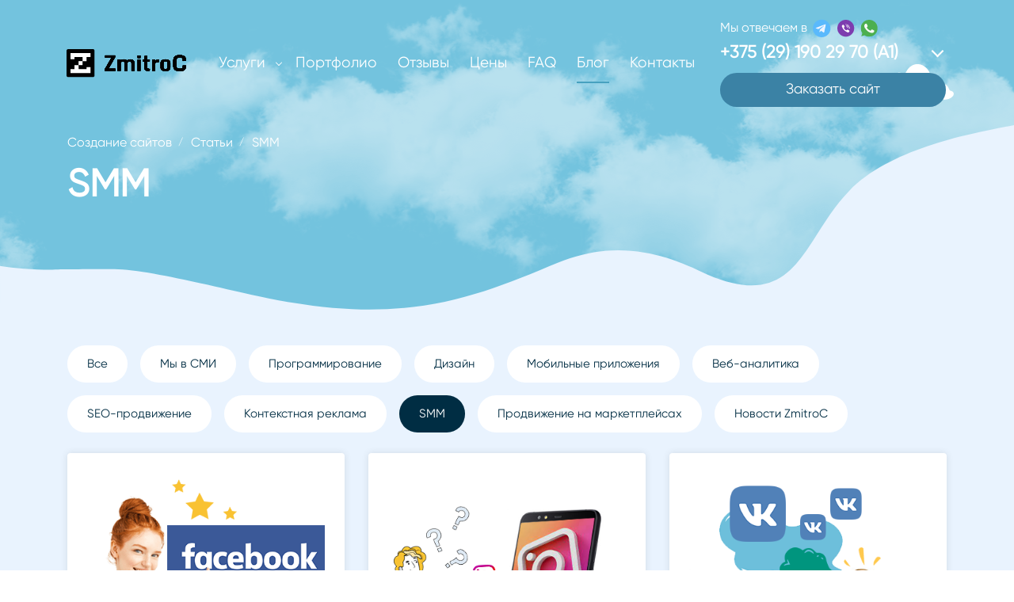

--- FILE ---
content_type: text/html; charset=UTF-8
request_url: https://zmitroc.by/articles/smm
body_size: 21215
content:
<!DOCTYPE html>
<html lang="ru-RU">
<head>
    <script>(function (w, d, s, l, i) {
            w[l] = w[l] || [];
            w[l].push({'gtm.start': new Date().getTime(), event: 'gtm.js'});
            var f = d.getElementsByTagName(s)[0], j = d.createElement(s), dl = l != 'dataLayer' ? '&l=' + l : '';
            j.async = true;
            j.src = 'https://www.googletagmanager.com/gtm.js?id=' + i + dl;
            f.parentNode.insertBefore(j, f);
        })(window, document, 'script', 'dataLayer', 'GTM-WQWJ9KK');</script>
    <meta name="google-site-verification" content="8w6flJmi4dQQU-l9QmSUuV4QhJszZYGdh0mKOmxhMS8"/>
    <meta name="yandex-verification" content="e156d50ce30738dc"/>
    <meta name="viewport" content="width=device-width,initial-scale=1.0,minimum-scale=1.0,maximum-scale=2.0">
    <meta name="format-detection" content="telephone=no"/>
    <meta name="theme-color" content="#3B82A5">
            <link rel="canonical" href="https://zmitroc.by/articles/all"/>
        <link rel="shortcut icon" href="/favicon.svg" sizes="any" type="image/svg+xml"/>
    <meta http-equiv="content-type" content="text/html; charset=utf-8"/>
    <title>Блог про SMM: статьи про продвижение в социальных сетях на сайте студии ZmitroC.by</title>
    <meta name="keywords" content=""/>
    <meta name="description" content="Полезный блог на тему SMM - продвижение в социальных сетях от компании ZmitroC. Переходи на сайт!"/>
    <meta name="title" content="Блог про SMM: статьи про продвижение в социальных сетях на сайте студии ZmitroC.by"/>
    <meta property="og:title" content="Блог про SMM: статьи про продвижение в социальных сетях на сайте студии ZmitroC.by"/>
    <meta property="og:image" content="//zmitroc.by/views/i/og.jpg"/>
    <meta property="og:site_name" content="ZmitroC.by"/>
    <meta property="og:description" content="Полезный блог на тему SMM - продвижение в социальных сетях от компании ZmitroC. Переходи на сайт!"/>
    <meta name="robots" content="index, follow, noyaca, noodp"/>
    <meta name="author" content="Dmitriy ZmitroC&trade; Raptunovich"/>
    <meta name="copyright" content="Dmitriy ZmitroC&trade; Raptunovich"/>
    <meta name="cmsmagazine" content="769b9ca1e386eaea0ac28f111b8f26fc"/>
            <link rel="stylesheet" href="/views/min/compress.css?132" type="text/css"/>
        <script type="text/javascript" src="/views/min/compress.js?132" defer></script>
        <script type="text/javascript" src="https://zmitroc.by/views/js/main.js?132" defer></script>
    <script type="application/ld+json">{"@context":"http:\/\/schema.org\/","@type":"Product","aggregateRating":{"@type":"AggregateRating","bestRating":5,"ratingCount":27,"ratingValue":4.79999999999999982236431605997495353221893310546875},"name":"\u0411\u043b\u043e\u0433 \u043f\u0440\u043e SMM: \u0441\u0442\u0430\u0442\u044c\u0438 \u043f\u0440\u043e \u043f\u0440\u043e\u0434\u0432\u0438\u0436\u0435\u043d\u0438\u0435 \u0432 \u0441\u043e\u0446\u0438\u0430\u043b\u044c\u043d\u044b\u0445 \u0441\u0435\u0442\u044f\u0445 \u043d\u0430 \u0441\u0430\u0439\u0442\u0435 \u0441\u0442\u0443\u0434\u0438\u0438 ZmitroC.by","description":"\u041f\u043e\u043b\u0435\u0437\u043d\u044b\u0439 \u0431\u043b\u043e\u0433 \u043d\u0430 \u0442\u0435\u043c\u0443 SMM - \u043f\u0440\u043e\u0434\u0432\u0438\u0436\u0435\u043d\u0438\u0435 \u0432 \u0441\u043e\u0446\u0438\u0430\u043b\u044c\u043d\u044b\u0445 \u0441\u0435\u0442\u044f\u0445 \u043e\u0442 \u043a\u043e\u043c\u043f\u0430\u043d\u0438\u0438 ZmitroC. \u041f\u0435\u0440\u0435\u0445\u043e\u0434\u0438 \u043d\u0430 \u0441\u0430\u0439\u0442!","image":"https:\/\/zmitroc.by\/views\/i\/og.jpg","brand":"ZmitroC","offers":{"@type":"AggregateOffer","lowPrice":1280,"highPrice":25600,"priceCurrency":"BYN","offerCount":23}}</script>    <script src="//code.jivo.ru/widget/atCZzhmB6q" async></script>
    <!-- Meta Pixel Code -->
    <script async>
        !function(f,b,e,v,n,t,s)
        {if(f.fbq)return;n=f.fbq=function(){n.callMethod?
            n.callMethod.apply(n,arguments):n.queue.push(arguments)};
            if(!f._fbq)f._fbq=n;n.push=n;n.loaded=!0;n.version='2.0';
            n.queue=[];t=b.createElement(e);t.async=!0;
            t.src=v;s=b.getElementsByTagName(e)[0];
            s.parentNode.insertBefore(t,s)}(window, document,'script',
            'https://connect.facebook.net/en_US/fbevents.js');
        fbq('init', '326250783666625');
        fbq('track', 'PageView');
    </script>
    <noscript><img height="1" width="1" style="display:none"
                   src="https://www.facebook.com/tr?id=326250783666625&ev=PageView&noscript=1"
        /></noscript>
    <!-- End Meta Pixel Code -->
</head>
<body class="_js-body-animation-active_">
<!-- Google Tag Manager (noscript) -->
<noscript>
    <iframe src="https://www.googletagmanager.com/ns.html?id=GTM-WQWJ9KK" height="0" width="0" style="display:none;visibility:hidden"></iframe>
</noscript>
<!-- End Google Tag Manager (noscript) -->
<div class="b-wrapper p-blue-bg">
    <header class="s-header absolute">
        <div class="h-middle">
            <div class="container">
                <div class="row row-h-middle align-items-center justify-content-between">
                    <div class="col-logo col">
                        <a href="/" class="block__link logo__link">
                            <div class="desktop-img">
                                <svg width="161" height="40" viewBox="0 0 161 40" fill="none" xmlns="http://www.w3.org/2000/svg">
                                    <mask id="mask0_4_325" style="mask-type:alpha" maskUnits="userSpaceOnUse" x="0" y="0" width="161" height="40">
                                        <rect width="161" height="40" fill="#C4C4C4"></rect>
                                    </mask>
                                    <path d="M2.0192 2H33.3347C34.4515 2 35.3539 2.90239 35.3539 4.0192V35.3347C35.3539 36.4515 34.4515 37.3539 33.3347 37.3539H2.0192C0.902386 37.3539 0 36.4515 0 35.3347V4.0192C0 2.91132 0.902386 2 2.0192 2Z" fill="black"></path>
                                    <path d="M30.3059 7.05695V12.1049H25.2579V17.153H20.2009V12.1049H10.1049V14.6334H5.048V7.05695H30.3059Z" fill="white"></path>
                                    <path d="M20.2009 17.153H15.1529V22.201H20.2009V17.153Z" fill="white"></path>
                                    <path d="M30.3059 24.7294V32.3059H5.048V27.2579H10.1049V22.2099H15.1529V27.2579H25.2579V24.7294H30.3059Z" fill="white"></path>
                                    <path d="M48.4876 29.4379V27.0971L56.6806 12.7929H48.8629V9.90704H61.2282V12.2747L53.0621 26.6593H61.3801V29.4379H48.4876Z" fill="black"></path>
                                    <path d="M64.5698 29.4379V15.232H68.1704V16.5007C68.6618 15.9915 69.3051 15.5983 70.0824 15.3392C70.8775 15.0623 71.628 14.9283 72.3517 14.9283C74.2458 14.9283 75.5414 15.5179 76.2472 16.6884C77.4176 15.5179 78.9901 14.9283 80.9646 14.9283C82.3226 14.9283 83.4037 15.2946 84.2257 16.0361C85.0566 16.7688 85.4676 17.7337 85.4676 18.9309V29.4379H81.8759V19.3598C81.8759 18.6718 81.6972 18.2072 81.3309 17.9571C80.9825 17.698 80.4643 17.5729 79.7852 17.5729C79.1152 17.5729 78.4719 17.7516 77.8465 18.1C77.23 18.4485 76.8994 18.922 76.8458 19.5117V29.4379H73.2541V19.3598C73.2541 18.6718 73.0665 18.2072 72.6823 17.9571C72.3071 17.698 71.771 17.5729 71.0741 17.5729C70.3861 17.5729 69.7339 17.7605 69.1085 18.1447C68.4831 18.511 68.1704 19.0203 68.1704 19.6635V29.4379H64.5698V29.4379Z"
                                          fill="black"></path>
                                    <path d="M89.6668 13.2039V10.0143H93.2585V13.2039H89.6668ZM89.6668 29.4379V15.232H93.2585V29.4379H89.6668Z" fill="black"></path>
                                    <path d="M104.141 29.5987C101.988 29.5987 100.442 29.2681 99.5037 28.6159C98.5745 27.9637 98.101 26.7307 98.101 24.926V17.5192H96.2158V15.232H98.2082L98.5388 10.6665H101.693V15.232H105.061V17.5192H101.693V24.6758C101.693 25.5603 101.898 26.15 102.309 26.4627C102.729 26.7754 103.533 26.9273 104.721 26.9273H105.141L105.007 29.5987H104.141V29.5987Z" fill="black"></path>
                                    <path d="M108.242 29.4379V15.232H111.833V16.9296C112.048 16.5275 112.486 16.1612 113.156 15.8485C114.308 15.2945 115.425 15.0176 116.497 15.0176C116.622 15.0176 116.738 15.0176 116.837 15.0265L116.756 18.0821C115.184 18.1625 113.87 18.4574 112.834 18.9666C112.253 19.2525 111.923 19.5652 111.833 19.9226V29.4468H108.242V29.4379Z" fill="black"></path>
                                    <path d="M124.905 29.7417C120.804 29.7417 118.749 28.2049 118.749 25.1404V19.5474C118.749 18.0911 119.285 16.9564 120.357 16.1434C121.438 15.3303 122.948 14.9283 124.887 14.9283C126.834 14.9283 128.344 15.3392 129.434 16.1612C130.515 16.9743 131.06 18.1 131.06 19.5474V25.1404C131.06 27.4276 129.979 28.8572 127.808 29.429C127.004 29.6345 126.039 29.7417 124.905 29.7417ZM124.905 27.24C126.611 27.24 127.469 26.5878 127.469 25.2923V19.3776C127.469 18.6807 127.254 18.1804 126.825 17.8856C126.397 17.5818 125.753 17.4389 124.913 17.4389C123.207 17.4389 122.349 18.0911 122.349 19.3866V25.3012C122.349 25.9981 122.564 26.4985 122.984 26.7933C123.412 27.0881 124.056 27.24 124.905 27.24Z"
                                          fill="black"></path>
                                    <path d="M143.372 29.7863C141.773 29.7863 140.477 29.6702 139.486 29.4468C138.503 29.2145 137.708 28.9108 137.109 28.5355C136.519 28.1603 136.046 27.6689 135.697 27.0792C135.349 26.4806 135.108 25.8641 134.983 25.2387C134.867 24.6133 134.813 23.8806 134.813 23.0408V16.5186C134.813 14.1867 135.286 12.5606 136.225 11.6225C137.163 10.6754 138.414 10.0768 139.977 9.80876C140.862 9.64794 141.853 9.57646 142.961 9.5854C146.982 9.5854 149.385 10.6843 150.162 12.8912C150.511 13.8829 150.69 15.0623 150.69 16.4382V16.6794L146.848 17.1261V16.1344C146.848 14.7764 146.58 13.8561 146.044 13.3826C145.516 12.909 144.498 12.6678 142.988 12.6678C141.478 12.6678 140.397 12.909 139.727 13.3915C139.066 13.865 138.735 14.7585 138.735 16.054V23.4339C138.735 24.7383 139.075 25.6139 139.754 26.0517C140.442 26.4806 141.532 26.7039 143.015 26.7039C143.801 26.7039 144.418 26.6682 144.873 26.5878C145.329 26.4984 145.713 26.3287 146.026 26.0696C146.338 25.8105 146.562 25.471 146.669 25.051C146.785 24.6311 146.839 24.0593 146.839 23.3535V22.7281H150.681V23.0855C150.681 25.0153 150.395 26.418 149.823 27.2757C149.26 28.1335 148.447 28.7589 147.384 29.1699C146.321 29.5808 144.98 29.7863 143.372 29.7863Z"
                                          fill="black"></path>
                                    <path d="M48.4876 29.4379V27.0971L56.6806 12.7929H48.8629V9.90704H61.2282V12.2747L53.0621 26.6593H61.3801V29.4379H48.4876Z" fill="black"></path>
                                    <path d="M64.5698 29.4379V15.232H68.1704V16.5007C68.6618 15.9915 69.3051 15.5983 70.0824 15.3392C70.8775 15.0623 71.628 14.9283 72.3517 14.9283C74.2458 14.9283 75.5414 15.5179 76.2472 16.6884C77.4176 15.5179 78.9901 14.9283 80.9646 14.9283C82.3226 14.9283 83.4037 15.2946 84.2257 16.0361C85.0566 16.7688 85.4676 17.7337 85.4676 18.9309V29.4379H81.8759V19.3598C81.8759 18.6718 81.6972 18.2072 81.3309 17.9571C80.9825 17.698 80.4643 17.5729 79.7852 17.5729C79.1152 17.5729 78.4719 17.7516 77.8465 18.1C77.23 18.4485 76.8994 18.922 76.8458 19.5117V29.4379H73.2541V19.3598C73.2541 18.6718 73.0665 18.2072 72.6823 17.9571C72.3071 17.698 71.771 17.5729 71.0741 17.5729C70.3861 17.5729 69.7339 17.7605 69.1085 18.1447C68.4831 18.511 68.1704 19.0203 68.1704 19.6635V29.4379H64.5698V29.4379Z"
                                          fill="black"></path>
                                    <path d="M89.6668 13.2039V10.0143H93.2585V13.2039H89.6668ZM89.6668 29.4379V15.232H93.2585V29.4379H89.6668Z" fill="black"></path>
                                    <path d="M104.141 29.5987C101.988 29.5987 100.442 29.2681 99.5037 28.6159C98.5745 27.9637 98.101 26.7307 98.101 24.926V17.5192H96.2158V15.232H98.2082L98.5388 10.6665H101.693V15.232H105.061V17.5192H101.693V24.6758C101.693 25.5603 101.898 26.15 102.309 26.4627C102.729 26.7754 103.533 26.9273 104.721 26.9273H105.141L105.007 29.5987H104.141V29.5987Z" fill="black"></path>
                                    <path d="M108.242 29.4379V15.232H111.833V16.9296C112.048 16.5275 112.486 16.1612 113.156 15.8485C114.308 15.2945 115.425 15.0176 116.497 15.0176C116.622 15.0176 116.738 15.0176 116.837 15.0265L116.756 18.0821C115.184 18.1625 113.87 18.4574 112.834 18.9666C112.253 19.2525 111.923 19.5652 111.833 19.9226V29.4468H108.242V29.4379Z" fill="black"></path>
                                    <path d="M124.905 29.7417C120.804 29.7417 118.749 28.2049 118.749 25.1404V19.5474C118.749 18.0911 119.285 16.9564 120.357 16.1434C121.438 15.3303 122.948 14.9283 124.887 14.9283C126.834 14.9283 128.344 15.3392 129.434 16.1612C130.515 16.9743 131.06 18.1 131.06 19.5474V25.1404C131.06 27.4276 129.979 28.8572 127.808 29.429C127.004 29.6345 126.039 29.7417 124.905 29.7417ZM124.905 27.24C126.611 27.24 127.469 26.5878 127.469 25.2923V19.3776C127.469 18.6807 127.254 18.1804 126.825 17.8856C126.397 17.5818 125.753 17.4389 124.913 17.4389C123.207 17.4389 122.349 18.0911 122.349 19.3866V25.3012C122.349 25.9981 122.564 26.4985 122.984 26.7933C123.412 27.0881 124.056 27.24 124.905 27.24Z"
                                          fill="black"></path>
                                    <path d="M143.372 29.7863C141.773 29.7863 140.477 29.6702 139.486 29.4468C138.503 29.2145 137.708 28.9108 137.109 28.5355C136.519 28.1603 136.046 27.6689 135.697 27.0792C135.349 26.4806 135.108 25.8641 134.983 25.2387C134.867 24.6133 134.813 23.8806 134.813 23.0408V16.5186C134.813 14.1867 135.286 12.5606 136.225 11.6225C137.163 10.6754 138.414 10.0768 139.977 9.80876C140.862 9.64794 141.853 9.57646 142.961 9.5854C146.982 9.5854 149.385 10.6843 150.162 12.8912C150.511 13.8829 150.69 15.0623 150.69 16.4382V16.6794L146.848 17.1261V16.1344C146.848 14.7764 146.58 13.8561 146.044 13.3826C145.516 12.909 144.498 12.6678 142.988 12.6678C141.478 12.6678 140.397 12.909 139.727 13.3915C139.066 13.865 138.735 14.7585 138.735 16.054V23.4339C138.735 24.7383 139.075 25.6139 139.754 26.0517C140.442 26.4806 141.532 26.7039 143.015 26.7039C143.801 26.7039 144.418 26.6682 144.873 26.5878C145.329 26.4984 145.713 26.3287 146.026 26.0696C146.338 25.8105 146.562 25.471 146.669 25.051C146.785 24.6311 146.839 24.0593 146.839 23.3535V22.7281H150.681V23.0855C150.681 25.0153 150.395 26.418 149.823 27.2757C149.26 28.1335 148.447 28.7589 147.384 29.1699C146.321 29.5808 144.98 29.7863 143.372 29.7863Z"
                                          fill="black"></path>
                                    <path fill-rule="evenodd" clip-rule="evenodd" d="M48.7735 9.81769H61.3176V12.2983L53.2155 26.5699H61.4695V29.5272H48.3983V27.0733L56.5264 12.8822H48.7735V9.81769ZM48.9522 9.99638V12.7035H56.8347L48.577 27.1208V29.3485H61.2908V26.7486H52.9086L61.1389 12.2511V9.99638H48.9522Z" fill="black"></path>
                                    <path d="M48.4876 29.4379V27.0971L56.6806 12.7929H48.8629V9.90704H61.2282V12.2747L53.0621 26.6593H61.3801V29.4379H48.4876Z" fill="black"></path>
                                    <path d="M64.5698 29.4379V15.232H68.1704V16.5007C68.6618 15.9915 69.3051 15.5983 70.0824 15.3392C70.8775 15.0623 71.628 14.9283 72.3517 14.9283C74.2458 14.9283 75.5414 15.5179 76.2472 16.6884C77.4176 15.5179 78.9901 14.9283 80.9646 14.9283C82.3226 14.9283 83.4037 15.2946 84.2257 16.0361C85.0566 16.7688 85.4676 17.7337 85.4676 18.9309V29.4379H81.8759V19.3598C81.8759 18.6718 81.6972 18.2072 81.3309 17.9571C80.9825 17.698 80.4643 17.5729 79.7852 17.5729C79.1152 17.5729 78.4719 17.7516 77.8465 18.1C77.23 18.4485 76.8994 18.922 76.8458 19.5117V29.4379H73.2541V19.3598C73.2541 18.6718 73.0665 18.2072 72.6823 17.9571C72.3071 17.698 71.771 17.5729 71.0741 17.5729C70.3861 17.5729 69.7339 17.7605 69.1085 18.1447C68.4831 18.511 68.1704 19.0203 68.1704 19.6635V29.4379H64.5698V29.4379Z"
                                          fill="black"></path>
                                    <path d="M89.6668 13.2039V10.0143H93.2585V13.2039H89.6668ZM89.6668 29.4379V15.232H93.2585V29.4379H89.6668Z" fill="black"></path>
                                    <path d="M104.141 29.5987C101.988 29.5987 100.442 29.2681 99.5037 28.6159C98.5745 27.9637 98.101 26.7307 98.101 24.926V17.5192H96.2158V15.232H98.2082L98.5388 10.6665H101.693V15.232H105.061V17.5192H101.693V24.6758C101.693 25.5603 101.898 26.15 102.309 26.4627C102.729 26.7754 103.533 26.9273 104.721 26.9273H105.141L105.007 29.5987H104.141V29.5987Z" fill="black"></path>
                                    <path d="M108.242 29.4379V15.232H111.833V16.9296C112.048 16.5275 112.486 16.1612 113.156 15.8485C114.308 15.2945 115.425 15.0176 116.497 15.0176C116.622 15.0176 116.738 15.0176 116.837 15.0265L116.756 18.0821C115.184 18.1625 113.87 18.4574 112.834 18.9666C112.253 19.2525 111.923 19.5652 111.833 19.9226V29.4468H108.242V29.4379Z" fill="black"></path>
                                    <path d="M124.905 29.7417C120.804 29.7417 118.749 28.2049 118.749 25.1404V19.5474C118.749 18.0911 119.285 16.9564 120.357 16.1434C121.438 15.3303 122.948 14.9283 124.887 14.9283C126.834 14.9283 128.344 15.3392 129.434 16.1612C130.515 16.9743 131.06 18.1 131.06 19.5474V25.1404C131.06 27.4276 129.979 28.8572 127.808 29.429C127.004 29.6345 126.039 29.7417 124.905 29.7417ZM124.905 27.24C126.611 27.24 127.469 26.5878 127.469 25.2923V19.3776C127.469 18.6807 127.254 18.1804 126.825 17.8856C126.397 17.5818 125.753 17.4389 124.913 17.4389C123.207 17.4389 122.349 18.0911 122.349 19.3866V25.3012C122.349 25.9981 122.564 26.4985 122.984 26.7933C123.412 27.0881 124.056 27.24 124.905 27.24Z"
                                          fill="black"></path>
                                    <path d="M143.372 29.7863C141.773 29.7863 140.477 29.6702 139.486 29.4468C138.503 29.2145 137.708 28.9108 137.109 28.5355C136.519 28.1603 136.046 27.6689 135.697 27.0792C135.349 26.4806 135.108 25.8641 134.983 25.2387C134.867 24.6133 134.813 23.8806 134.813 23.0408V16.5186C134.813 14.1867 135.286 12.5606 136.225 11.6225C137.163 10.6754 138.414 10.0768 139.977 9.80876C140.862 9.64794 141.853 9.57646 142.961 9.5854C146.982 9.5854 149.385 10.6843 150.162 12.8912C150.511 13.8829 150.69 15.0623 150.69 16.4382V16.6794L146.848 17.1261V16.1344C146.848 14.7764 146.58 13.8561 146.044 13.3826C145.516 12.909 144.498 12.6678 142.988 12.6678C141.478 12.6678 140.397 12.909 139.727 13.3915C139.066 13.865 138.735 14.7585 138.735 16.054V23.4339C138.735 24.7383 139.075 25.6139 139.754 26.0517C140.442 26.4806 141.532 26.7039 143.015 26.7039C143.801 26.7039 144.418 26.6682 144.873 26.5878C145.329 26.4984 145.713 26.3287 146.026 26.0696C146.338 25.8105 146.562 25.471 146.669 25.051C146.785 24.6311 146.839 24.0593 146.839 23.3535V22.7281H150.681V23.0855C150.681 25.0153 150.395 26.418 149.823 27.2757C149.26 28.1335 148.447 28.7589 147.384 29.1699C146.321 29.5808 144.98 29.7863 143.372 29.7863Z"
                                          fill="black"></path>
                                    <path fill-rule="evenodd" clip-rule="evenodd"
                                          d="M72.3517 15.0176C71.6393 15.0176 70.8988 15.1495 70.1117 15.4236L70.1106 15.424C69.3451 15.6792 68.7147 16.0652 68.2347 16.5628L68.081 16.722V15.3214H64.6591V29.3486H68.081V19.6635C68.081 18.9845 68.4142 18.4481 69.0625 18.0681C69.701 17.676 70.3691 17.4835 71.0741 17.4835C71.779 17.4835 72.3357 17.6096 72.7321 17.8828C73.1521 18.157 73.3434 18.6586 73.3434 19.3598V29.3486H76.7564V19.5076L76.7568 19.5036C76.8135 18.8794 77.1655 18.3823 77.8025 18.0222L77.803 18.0219C78.4403 17.6669 79.0984 17.4835 79.7852 17.4835C80.4717 17.4835 81.0121 17.6093 81.3828 17.8843C81.7839 18.1592 81.9653 18.6605 81.9653 19.3598V29.3486H85.3782V18.9309C85.3782 17.7567 84.9764 16.8172 84.1666 16.1031L84.1658 16.1025C83.3638 15.3789 82.3059 15.0176 80.9646 15.0176C79.009 15.0176 77.4609 15.6009 76.3103 16.7515L76.2296 16.8322L76.1707 16.7345C75.4868 15.6005 74.2276 15.0176 72.3517 15.0176ZM64.5698 29.4379H64.4804V15.1427H68.2597V16.2877C68.7398 15.84 69.3428 15.4917 70.0535 15.2547C70.8566 14.975 71.6169 14.8389 72.3517 14.8389C74.2129 14.8389 75.5242 15.4039 76.264 16.5467C77.4454 15.4087 79.0154 14.8389 80.9646 14.8389C82.3392 14.8389 83.4432 15.2101 84.2851 15.9694C85.1369 16.7206 85.5569 17.7108 85.5569 18.9309V29.5272H81.7866V19.3598C81.7866 18.684 81.611 18.2565 81.2805 18.0308L81.279 18.0298L81.2776 18.0287C80.9515 17.7862 80.4559 17.6622 79.7852 17.6622C79.1319 17.6622 78.5035 17.8362 77.8901 18.178C77.2957 18.514 76.9867 18.9625 76.9351 19.5158V29.5272H73.1648V19.3598C73.1648 18.6856 72.9812 18.2583 72.6335 18.0319L72.6325 18.0313L72.6315 18.0306C72.2775 17.7861 71.7624 17.6622 71.0741 17.6622C70.4035 17.6622 69.7673 17.8448 69.1553 18.2208L69.1545 18.2213L69.1536 18.2218C68.5517 18.5743 68.2597 19.0563 68.2597 19.6635V29.5272H64.5698V29.4379Z"
                                          fill="black"></path>
                                    <path d="M48.4876 29.4379V27.0971L56.6806 12.7929H48.8629V9.90704H61.2282V12.2747L53.0621 26.6593H61.3801V29.4379H48.4876Z" fill="black"></path>
                                    <path d="M64.5698 29.4379V15.232H68.1704V16.5007C68.6618 15.9915 69.3051 15.5983 70.0824 15.3392C70.8775 15.0623 71.628 14.9283 72.3517 14.9283C74.2458 14.9283 75.5414 15.5179 76.2472 16.6884C77.4176 15.5179 78.9901 14.9283 80.9646 14.9283C82.3226 14.9283 83.4037 15.2946 84.2257 16.0361C85.0566 16.7688 85.4676 17.7337 85.4676 18.9309V29.4379H81.8759V19.3598C81.8759 18.6718 81.6972 18.2072 81.3309 17.9571C80.9825 17.698 80.4643 17.5729 79.7852 17.5729C79.1152 17.5729 78.4719 17.7516 77.8465 18.1C77.23 18.4485 76.8994 18.922 76.8458 19.5117V29.4379H73.2541V19.3598C73.2541 18.6718 73.0665 18.2072 72.6823 17.9571C72.3071 17.698 71.771 17.5729 71.0741 17.5729C70.3861 17.5729 69.7339 17.7605 69.1085 18.1447C68.4831 18.511 68.1704 19.0203 68.1704 19.6635V29.4379H64.5698V29.4379Z"
                                          fill="black"></path>
                                    <path d="M89.6668 13.2039V10.0143H93.2585V13.2039H89.6668ZM89.6668 29.4379V15.232H93.2585V29.4379H89.6668Z" fill="black"></path>
                                    <path d="M104.141 29.5987C101.988 29.5987 100.442 29.2681 99.5037 28.6159C98.5745 27.9637 98.101 26.7307 98.101 24.926V17.5192H96.2158V15.232H98.2082L98.5388 10.6665H101.693V15.232H105.061V17.5192H101.693V24.6758C101.693 25.5603 101.898 26.15 102.309 26.4627C102.729 26.7754 103.533 26.9273 104.721 26.9273H105.141L105.007 29.5987H104.141V29.5987Z" fill="black"></path>
                                    <path d="M108.242 29.4379V15.232H111.833V16.9296C112.048 16.5275 112.486 16.1612 113.156 15.8485C114.308 15.2945 115.425 15.0176 116.497 15.0176C116.622 15.0176 116.738 15.0176 116.837 15.0265L116.756 18.0821C115.184 18.1625 113.87 18.4574 112.834 18.9666C112.253 19.2525 111.923 19.5652 111.833 19.9226V29.4468H108.242V29.4379Z" fill="black"></path>
                                    <path d="M124.905 29.7417C120.804 29.7417 118.749 28.2049 118.749 25.1404V19.5474C118.749 18.0911 119.285 16.9564 120.357 16.1434C121.438 15.3303 122.948 14.9283 124.887 14.9283C126.834 14.9283 128.344 15.3392 129.434 16.1612C130.515 16.9743 131.06 18.1 131.06 19.5474V25.1404C131.06 27.4276 129.979 28.8572 127.808 29.429C127.004 29.6345 126.039 29.7417 124.905 29.7417ZM124.905 27.24C126.611 27.24 127.469 26.5878 127.469 25.2923V19.3776C127.469 18.6807 127.254 18.1804 126.825 17.8856C126.397 17.5818 125.753 17.4389 124.913 17.4389C123.207 17.4389 122.349 18.0911 122.349 19.3866V25.3012C122.349 25.9981 122.564 26.4985 122.984 26.7933C123.412 27.0881 124.056 27.24 124.905 27.24Z"
                                          fill="black"></path>
                                    <path d="M143.372 29.7863C141.773 29.7863 140.477 29.6702 139.486 29.4468C138.503 29.2145 137.708 28.9108 137.109 28.5355C136.519 28.1603 136.046 27.6689 135.697 27.0792C135.349 26.4806 135.108 25.8641 134.983 25.2387C134.867 24.6133 134.813 23.8806 134.813 23.0408V16.5186C134.813 14.1867 135.286 12.5606 136.225 11.6225C137.163 10.6754 138.414 10.0768 139.977 9.80876C140.862 9.64794 141.853 9.57646 142.961 9.5854C146.982 9.5854 149.385 10.6843 150.162 12.8912C150.511 13.8829 150.69 15.0623 150.69 16.4382V16.6794L146.848 17.1261V16.1344C146.848 14.7764 146.58 13.8561 146.044 13.3826C145.516 12.909 144.498 12.6678 142.988 12.6678C141.478 12.6678 140.397 12.909 139.727 13.3915C139.066 13.865 138.735 14.7585 138.735 16.054V23.4339C138.735 24.7383 139.075 25.6139 139.754 26.0517C140.442 26.4806 141.532 26.7039 143.015 26.7039C143.801 26.7039 144.418 26.6682 144.873 26.5878C145.329 26.4984 145.713 26.3287 146.026 26.0696C146.338 25.8105 146.562 25.471 146.669 25.051C146.785 24.6311 146.839 24.0593 146.839 23.3535V22.7281H150.681V23.0855C150.681 25.0153 150.395 26.418 149.823 27.2757C149.26 28.1335 148.447 28.7589 147.384 29.1699C146.321 29.5808 144.98 29.7863 143.372 29.7863Z"
                                          fill="black"></path>
                                    <path fill-rule="evenodd" clip-rule="evenodd" d="M89.5775 9.92493H93.3478V13.2932H89.5775V9.92493ZM89.7562 10.1036V13.1146H93.1692V10.1036H89.7562ZM89.5775 15.1427H93.3478V29.5273H89.5775V15.1427ZM89.7562 15.3214V29.3486H93.1692V15.3214H89.7562Z" fill="black"></path>
                                    <path d="M48.4876 29.4379V27.0971L56.6806 12.7929H48.8629V9.90704H61.2282V12.2747L53.0621 26.6593H61.3801V29.4379H48.4876Z" fill="black"></path>
                                    <path d="M64.5698 29.4379V15.232H68.1704V16.5007C68.6618 15.9915 69.3051 15.5983 70.0824 15.3392C70.8775 15.0623 71.628 14.9283 72.3517 14.9283C74.2458 14.9283 75.5414 15.5179 76.2472 16.6884C77.4176 15.5179 78.9901 14.9283 80.9646 14.9283C82.3226 14.9283 83.4037 15.2946 84.2257 16.0361C85.0566 16.7688 85.4676 17.7337 85.4676 18.9309V29.4379H81.8759V19.3598C81.8759 18.6718 81.6972 18.2072 81.3309 17.9571C80.9825 17.698 80.4643 17.5729 79.7852 17.5729C79.1152 17.5729 78.4719 17.7516 77.8465 18.1C77.23 18.4485 76.8994 18.922 76.8458 19.5117V29.4379H73.2541V19.3598C73.2541 18.6718 73.0665 18.2072 72.6823 17.9571C72.3071 17.698 71.771 17.5729 71.0741 17.5729C70.3861 17.5729 69.7339 17.7605 69.1085 18.1447C68.4831 18.511 68.1704 19.0203 68.1704 19.6635V29.4379H64.5698V29.4379Z"
                                          fill="black"></path>
                                    <path d="M89.6668 13.2039V10.0143H93.2585V13.2039H89.6668ZM89.6668 29.4379V15.232H93.2585V29.4379H89.6668Z" fill="black"></path>
                                    <path d="M104.141 29.5987C101.988 29.5987 100.442 29.2681 99.5037 28.6159C98.5745 27.9637 98.101 26.7307 98.101 24.926V17.5192H96.2158V15.232H98.2082L98.5388 10.6665H101.693V15.232H105.061V17.5192H101.693V24.6758C101.693 25.5603 101.898 26.15 102.309 26.4627C102.729 26.7754 103.533 26.9273 104.721 26.9273H105.141L105.007 29.5987H104.141V29.5987Z" fill="black"></path>
                                    <path d="M108.242 29.4379V15.232H111.833V16.9296C112.048 16.5275 112.486 16.1612 113.156 15.8485C114.308 15.2945 115.425 15.0176 116.497 15.0176C116.622 15.0176 116.738 15.0176 116.837 15.0265L116.756 18.0821C115.184 18.1625 113.87 18.4574 112.834 18.9666C112.253 19.2525 111.923 19.5652 111.833 19.9226V29.4468H108.242V29.4379Z" fill="black"></path>
                                    <path d="M124.905 29.7417C120.804 29.7417 118.749 28.2049 118.749 25.1404V19.5474C118.749 18.0911 119.285 16.9564 120.357 16.1434C121.438 15.3303 122.948 14.9283 124.887 14.9283C126.834 14.9283 128.344 15.3392 129.434 16.1612C130.515 16.9743 131.06 18.1 131.06 19.5474V25.1404C131.06 27.4276 129.979 28.8572 127.808 29.429C127.004 29.6345 126.039 29.7417 124.905 29.7417ZM124.905 27.24C126.611 27.24 127.469 26.5878 127.469 25.2923V19.3776C127.469 18.6807 127.254 18.1804 126.825 17.8856C126.397 17.5818 125.753 17.4389 124.913 17.4389C123.207 17.4389 122.349 18.0911 122.349 19.3866V25.3012C122.349 25.9981 122.564 26.4985 122.984 26.7933C123.412 27.0881 124.056 27.24 124.905 27.24Z"
                                          fill="black"></path>
                                    <path d="M143.372 29.7863C141.773 29.7863 140.477 29.6702 139.486 29.4468C138.503 29.2145 137.708 28.9108 137.109 28.5355C136.519 28.1603 136.046 27.6689 135.697 27.0792C135.349 26.4806 135.108 25.8641 134.983 25.2387C134.867 24.6133 134.813 23.8806 134.813 23.0408V16.5186C134.813 14.1867 135.286 12.5606 136.225 11.6225C137.163 10.6754 138.414 10.0768 139.977 9.80876C140.862 9.64794 141.853 9.57646 142.961 9.5854C146.982 9.5854 149.385 10.6843 150.162 12.8912C150.511 13.8829 150.69 15.0623 150.69 16.4382V16.6794L146.848 17.1261V16.1344C146.848 14.7764 146.58 13.8561 146.044 13.3826C145.516 12.909 144.498 12.6678 142.988 12.6678C141.478 12.6678 140.397 12.909 139.727 13.3915C139.066 13.865 138.735 14.7585 138.735 16.054V23.4339C138.735 24.7383 139.075 25.6139 139.754 26.0517C140.442 26.4806 141.532 26.7039 143.015 26.7039C143.801 26.7039 144.418 26.6682 144.873 26.5878C145.329 26.4984 145.713 26.3287 146.026 26.0696C146.338 25.8105 146.562 25.471 146.669 25.051C146.785 24.6311 146.839 24.0593 146.839 23.3535V22.7281H150.681V23.0855C150.681 25.0153 150.395 26.418 149.823 27.2757C149.26 28.1335 148.447 28.7589 147.384 29.1699C146.321 29.5808 144.98 29.7863 143.372 29.7863Z"
                                          fill="black"></path>
                                    <path fill-rule="evenodd" clip-rule="evenodd"
                                          d="M98.4557 10.5771H101.782V15.1427H105.15V17.6086H101.782V24.6758C101.782 25.5511 101.986 26.1043 102.363 26.3913C102.558 26.5362 102.849 26.6487 103.244 26.7245C103.639 26.8002 104.131 26.838 104.721 26.838H105.235L105.092 29.6881H104.141C101.983 29.6881 100.414 29.3576 99.4527 28.6893L99.4524 28.6891C98.4881 28.0122 98.0116 26.7427 98.0116 24.926V17.6086H96.1265V15.1427H98.1251L98.4557 10.5771ZM98.6219 10.7558L98.2913 15.3214H96.3052V17.4299H98.1903V24.926C98.1903 26.7188 98.6609 27.9152 99.555 28.5428C100.47 29.1788 101.992 29.5094 104.141 29.5094H104.922L105.047 27.0167H104.721C104.124 27.0167 103.62 26.9785 103.21 26.9C102.802 26.8217 102.481 26.7021 102.256 26.5344L102.255 26.5338C101.81 26.1953 101.603 25.5692 101.603 24.6758V17.4299H104.972V15.3214H101.603V10.7558H98.6219Z"
                                          fill="black"></path>
                                    <path d="M48.4876 29.4379V27.0971L56.6806 12.7929H48.8629V9.90704H61.2282V12.2747L53.0621 26.6593H61.3801V29.4379H48.4876Z" fill="black"></path>
                                    <path d="M64.5698 29.4379V15.232H68.1704V16.5007C68.6618 15.9915 69.3051 15.5983 70.0824 15.3392C70.8775 15.0623 71.628 14.9283 72.3517 14.9283C74.2458 14.9283 75.5414 15.5179 76.2472 16.6884C77.4176 15.5179 78.9901 14.9283 80.9646 14.9283C82.3226 14.9283 83.4037 15.2946 84.2257 16.0361C85.0566 16.7688 85.4676 17.7337 85.4676 18.9309V29.4379H81.8759V19.3598C81.8759 18.6718 81.6972 18.2072 81.3309 17.9571C80.9825 17.698 80.4643 17.5729 79.7852 17.5729C79.1152 17.5729 78.4719 17.7516 77.8465 18.1C77.23 18.4485 76.8994 18.922 76.8458 19.5117V29.4379H73.2541V19.3598C73.2541 18.6718 73.0665 18.2072 72.6823 17.9571C72.3071 17.698 71.771 17.5729 71.0741 17.5729C70.3861 17.5729 69.7339 17.7605 69.1085 18.1447C68.4831 18.511 68.1704 19.0203 68.1704 19.6635V29.4379H64.5698V29.4379Z"
                                          fill="black"></path>
                                    <path d="M89.6668 13.2039V10.0143H93.2585V13.2039H89.6668ZM89.6668 29.4379V15.232H93.2585V29.4379H89.6668Z" fill="black"></path>
                                    <path d="M104.141 29.5987C101.988 29.5987 100.442 29.2681 99.5037 28.6159C98.5745 27.9637 98.101 26.7307 98.101 24.926V17.5192H96.2158V15.232H98.2082L98.5388 10.6665H101.693V15.232H105.061V17.5192H101.693V24.6758C101.693 25.5603 101.898 26.15 102.309 26.4627C102.729 26.7754 103.533 26.9273 104.721 26.9273H105.141L105.007 29.5987H104.141V29.5987Z" fill="black"></path>
                                    <path d="M108.242 29.4379V15.232H111.833V16.9296C112.048 16.5275 112.486 16.1612 113.156 15.8485C114.308 15.2945 115.425 15.0176 116.497 15.0176C116.622 15.0176 116.738 15.0176 116.837 15.0265L116.756 18.0821C115.184 18.1625 113.87 18.4574 112.834 18.9666C112.253 19.2525 111.923 19.5652 111.833 19.9226V29.4468H108.242V29.4379Z" fill="black"></path>
                                    <path d="M124.905 29.7417C120.804 29.7417 118.749 28.2049 118.749 25.1404V19.5474C118.749 18.0911 119.285 16.9564 120.357 16.1434C121.438 15.3303 122.948 14.9283 124.887 14.9283C126.834 14.9283 128.344 15.3392 129.434 16.1612C130.515 16.9743 131.06 18.1 131.06 19.5474V25.1404C131.06 27.4276 129.979 28.8572 127.808 29.429C127.004 29.6345 126.039 29.7417 124.905 29.7417ZM124.905 27.24C126.611 27.24 127.469 26.5878 127.469 25.2923V19.3776C127.469 18.6807 127.254 18.1804 126.825 17.8856C126.397 17.5818 125.753 17.4389 124.913 17.4389C123.207 17.4389 122.349 18.0911 122.349 19.3866V25.3012C122.349 25.9981 122.564 26.4985 122.984 26.7933C123.412 27.0881 124.056 27.24 124.905 27.24Z"
                                          fill="black"></path>
                                    <path d="M143.372 29.7863C141.773 29.7863 140.477 29.6702 139.486 29.4468C138.503 29.2145 137.708 28.9108 137.109 28.5355C136.519 28.1603 136.046 27.6689 135.697 27.0792C135.349 26.4806 135.108 25.8641 134.983 25.2387C134.867 24.6133 134.813 23.8806 134.813 23.0408V16.5186C134.813 14.1867 135.286 12.5606 136.225 11.6225C137.163 10.6754 138.414 10.0768 139.977 9.80876C140.862 9.64794 141.853 9.57646 142.961 9.5854C146.982 9.5854 149.385 10.6843 150.162 12.8912C150.511 13.8829 150.69 15.0623 150.69 16.4382V16.6794L146.848 17.1261V16.1344C146.848 14.7764 146.58 13.8561 146.044 13.3826C145.516 12.909 144.498 12.6678 142.988 12.6678C141.478 12.6678 140.397 12.909 139.727 13.3915C139.066 13.865 138.735 14.7585 138.735 16.054V23.4339C138.735 24.7383 139.075 25.6139 139.754 26.0517C140.442 26.4806 141.532 26.7039 143.015 26.7039C143.801 26.7039 144.418 26.6682 144.873 26.5878C145.329 26.4984 145.713 26.3287 146.026 26.0696C146.338 25.8105 146.562 25.471 146.669 25.051C146.785 24.6311 146.839 24.0593 146.839 23.3535V22.7281H150.681V23.0855C150.681 25.0153 150.395 26.418 149.823 27.2757C149.26 28.1335 148.447 28.7589 147.384 29.1699C146.321 29.5808 144.98 29.7863 143.372 29.7863Z"
                                          fill="black"></path>
                                    <path fill-rule="evenodd" clip-rule="evenodd"
                                          d="M116.745 15.1101C116.671 15.107 116.588 15.1069 116.497 15.1069C115.441 15.1069 114.337 15.3798 113.194 15.929L113.193 15.9295C112.532 16.2381 112.114 16.5936 111.912 16.9716L111.744 16.9296V15.3214H108.331V29.3575H111.744V19.9117L111.747 19.901C111.846 19.5039 112.208 19.1754 112.795 18.8865C113.827 18.3793 115.125 18.0841 116.669 17.9973L116.745 15.1101ZM116.5 14.9283C116.623 14.9283 116.742 14.9283 116.845 14.9376L116.928 14.9451L116.843 18.1671L116.761 18.1714C115.196 18.2514 113.896 18.5445 112.873 19.0468C112.305 19.3266 112.006 19.6202 111.923 19.934V29.5362H108.152V15.1427H111.923V16.6324C112.178 16.3098 112.578 16.0197 113.117 15.7678C114.28 15.2092 115.409 14.9283 116.497 14.9283H116.5Z"
                                          fill="black"></path>
                                    <path d="M48.4876 29.4379V27.0971L56.6806 12.7929H48.8629V9.90704H61.2282V12.2747L53.0621 26.6593H61.3801V29.4379H48.4876Z" fill="black"></path>
                                    <path d="M64.5698 29.4379V15.232H68.1704V16.5007C68.6618 15.9915 69.3051 15.5983 70.0824 15.3392C70.8775 15.0623 71.628 14.9283 72.3517 14.9283C74.2458 14.9283 75.5414 15.5179 76.2472 16.6884C77.4176 15.5179 78.9901 14.9283 80.9646 14.9283C82.3226 14.9283 83.4037 15.2946 84.2257 16.0361C85.0566 16.7688 85.4676 17.7337 85.4676 18.9309V29.4379H81.8759V19.3598C81.8759 18.6718 81.6972 18.2072 81.3309 17.9571C80.9825 17.698 80.4643 17.5729 79.7852 17.5729C79.1152 17.5729 78.4719 17.7516 77.8465 18.1C77.23 18.4485 76.8994 18.922 76.8458 19.5117V29.4379H73.2541V19.3598C73.2541 18.6718 73.0665 18.2072 72.6823 17.9571C72.3071 17.698 71.771 17.5729 71.0741 17.5729C70.3861 17.5729 69.7339 17.7605 69.1085 18.1447C68.4831 18.511 68.1704 19.0203 68.1704 19.6635V29.4379H64.5698V29.4379Z"
                                          fill="black"></path>
                                    <path d="M89.6668 13.2039V10.0143H93.2585V13.2039H89.6668ZM89.6668 29.4379V15.232H93.2585V29.4379H89.6668Z" fill="black"></path>
                                    <path d="M104.141 29.5987C101.988 29.5987 100.442 29.2681 99.5037 28.6159C98.5745 27.9637 98.101 26.7307 98.101 24.926V17.5192H96.2158V15.232H98.2082L98.5388 10.6665H101.693V15.232H105.061V17.5192H101.693V24.6758C101.693 25.5603 101.898 26.15 102.309 26.4627C102.729 26.7754 103.533 26.9273 104.721 26.9273H105.141L105.007 29.5987H104.141V29.5987Z" fill="black"></path>
                                    <path d="M108.242 29.4379V15.232H111.833V16.9296C112.048 16.5275 112.486 16.1612 113.156 15.8485C114.308 15.2945 115.425 15.0176 116.497 15.0176C116.622 15.0176 116.738 15.0176 116.837 15.0265L116.756 18.0821C115.184 18.1625 113.87 18.4574 112.834 18.9666C112.253 19.2525 111.923 19.5652 111.833 19.9226V29.4468H108.242V29.4379Z" fill="black"></path>
                                    <path d="M124.905 29.7417C120.804 29.7417 118.749 28.2049 118.749 25.1404V19.5474C118.749 18.0911 119.285 16.9564 120.357 16.1434C121.438 15.3303 122.948 14.9283 124.887 14.9283C126.834 14.9283 128.344 15.3392 129.434 16.1612C130.515 16.9743 131.06 18.1 131.06 19.5474V25.1404C131.06 27.4276 129.979 28.8572 127.808 29.429C127.004 29.6345 126.039 29.7417 124.905 29.7417ZM124.905 27.24C126.611 27.24 127.469 26.5878 127.469 25.2923V19.3776C127.469 18.6807 127.254 18.1804 126.825 17.8856C126.397 17.5818 125.753 17.4389 124.913 17.4389C123.207 17.4389 122.349 18.0911 122.349 19.3866V25.3012C122.349 25.9981 122.564 26.4985 122.984 26.7933C123.412 27.0881 124.056 27.24 124.905 27.24Z"
                                          fill="black"></path>
                                    <path d="M143.372 29.7863C141.773 29.7863 140.477 29.6702 139.486 29.4468C138.503 29.2145 137.708 28.9108 137.109 28.5355C136.519 28.1603 136.046 27.6689 135.697 27.0792C135.349 26.4806 135.108 25.8641 134.983 25.2387C134.867 24.6133 134.813 23.8806 134.813 23.0408V16.5186C134.813 14.1867 135.286 12.5606 136.225 11.6225C137.163 10.6754 138.414 10.0768 139.977 9.80876C140.862 9.64794 141.853 9.57646 142.961 9.5854C146.982 9.5854 149.385 10.6843 150.162 12.8912C150.511 13.8829 150.69 15.0623 150.69 16.4382V16.6794L146.848 17.1261V16.1344C146.848 14.7764 146.58 13.8561 146.044 13.3826C145.516 12.909 144.498 12.6678 142.988 12.6678C141.478 12.6678 140.397 12.909 139.727 13.3915C139.066 13.865 138.735 14.7585 138.735 16.054V23.4339C138.735 24.7383 139.075 25.6139 139.754 26.0517C140.442 26.4806 141.532 26.7039 143.015 26.7039C143.801 26.7039 144.418 26.6682 144.873 26.5878C145.329 26.4984 145.713 26.3287 146.026 26.0696C146.338 25.8105 146.562 25.471 146.669 25.051C146.785 24.6311 146.839 24.0593 146.839 23.3535V22.7281H150.681V23.0855C150.681 25.0153 150.395 26.418 149.823 27.2757C149.26 28.1335 148.447 28.7589 147.384 29.1699C146.321 29.5808 144.98 29.7863 143.372 29.7863Z"
                                          fill="black"></path>
                                    <path fill-rule="evenodd" clip-rule="evenodd"
                                          d="M124.887 15.0176C122.959 15.0176 121.471 15.4175 120.411 16.2147C119.363 17.0092 118.838 18.1164 118.838 19.5474V25.1404C118.838 26.6507 119.343 27.7717 120.342 28.5187C121.346 29.2693 122.863 29.6523 124.905 29.6523C126.034 29.6523 126.991 29.5456 127.786 29.3425C128.857 29.0604 129.65 28.5691 130.177 27.874C130.704 27.1786 130.971 26.27 130.971 25.1404V19.5474C130.971 18.1261 130.438 17.0276 129.381 16.2326L129.381 16.2325C128.311 15.4263 126.823 15.0176 124.887 15.0176ZM120.303 16.0719C121.405 15.2431 122.937 14.8389 124.887 14.8389C126.846 14.8389 128.377 15.2522 129.488 16.0898C130.593 16.9209 131.15 18.0739 131.15 19.5474V25.1404C131.15 26.298 130.876 27.2478 130.32 27.9819C129.763 28.7163 128.931 29.2257 127.831 29.5154L127.83 29.5155C127.017 29.7233 126.045 29.831 124.905 29.831C122.845 29.831 121.284 29.4457 120.235 28.6618C119.182 27.8743 118.659 26.6946 118.659 25.1404V19.5474C118.659 18.0658 119.206 16.9036 120.303 16.0722L120.303 16.0719ZM122.937 17.8558C123.387 17.5138 124.051 17.3495 124.913 17.3495C125.76 17.3495 126.425 17.493 126.877 17.8123C127.337 18.1293 127.558 18.6628 127.558 19.3776V25.2923C127.558 25.9616 127.335 26.4777 126.881 26.8231C126.431 27.165 125.767 27.3294 124.905 27.3294C124.048 27.3294 123.383 27.1765 122.933 26.8669L122.932 26.8664C122.481 26.5494 122.26 26.0162 122.26 25.3012V19.3866C122.26 18.7173 122.483 18.2012 122.937 17.8558ZM123.045 17.998C122.645 18.3026 122.439 18.7603 122.439 19.3866V25.3012C122.439 25.9799 122.647 26.4473 123.035 26.72C123.442 26.9999 124.064 27.1507 124.905 27.1507C125.749 27.1507 126.367 26.9889 126.773 26.6808C127.173 26.3762 127.379 25.9185 127.379 25.2923V19.3776C127.379 18.6989 127.171 18.2319 126.775 17.9592L126.774 17.9585L126.774 17.9585C126.367 17.6705 125.746 17.5282 124.913 17.5282C124.069 17.5282 123.451 17.69 123.045 17.998Z"
                                          fill="black"></path>
                                    <path d="M48.4876 29.4379V27.0971L56.6806 12.7929H48.8629V9.90704H61.2282V12.2747L53.0621 26.6593H61.3801V29.4379H48.4876Z" fill="black"></path>
                                    <path d="M64.5698 29.4379V15.232H68.1704V16.5007C68.6618 15.9915 69.3051 15.5983 70.0824 15.3392C70.8775 15.0623 71.628 14.9283 72.3517 14.9283C74.2458 14.9283 75.5414 15.5179 76.2472 16.6884C77.4176 15.5179 78.9901 14.9283 80.9646 14.9283C82.3226 14.9283 83.4037 15.2946 84.2257 16.0361C85.0566 16.7688 85.4676 17.7337 85.4676 18.9309V29.4379H81.8759V19.3598C81.8759 18.6718 81.6972 18.2072 81.3309 17.9571C80.9825 17.698 80.4643 17.5729 79.7852 17.5729C79.1152 17.5729 78.4719 17.7516 77.8465 18.1C77.23 18.4485 76.8994 18.922 76.8458 19.5117V29.4379H73.2541V19.3598C73.2541 18.6718 73.0665 18.2072 72.6823 17.9571C72.3071 17.698 71.771 17.5729 71.0741 17.5729C70.3861 17.5729 69.7339 17.7605 69.1085 18.1447C68.4831 18.511 68.1704 19.0203 68.1704 19.6635V29.4379H64.5698V29.4379Z"
                                          fill="black"></path>
                                    <path d="M89.6668 13.2039V10.0143H93.2585V13.2039H89.6668ZM89.6668 29.4379V15.232H93.2585V29.4379H89.6668Z" fill="black"></path>
                                    <path d="M104.141 29.5987C101.988 29.5987 100.442 29.2681 99.5037 28.6159C98.5745 27.9637 98.101 26.7307 98.101 24.926V17.5192H96.2158V15.232H98.2082L98.5388 10.6665H101.693V15.232H105.061V17.5192H101.693V24.6758C101.693 25.5603 101.898 26.15 102.309 26.4627C102.729 26.7754 103.533 26.9273 104.721 26.9273H105.141L105.007 29.5987H104.141V29.5987Z" fill="black"></path>
                                    <path d="M108.242 29.4379V15.232H111.833V16.9296C112.048 16.5275 112.486 16.1612 113.156 15.8485C114.308 15.2945 115.425 15.0176 116.497 15.0176C116.622 15.0176 116.738 15.0176 116.837 15.0265L116.756 18.0821C115.184 18.1625 113.87 18.4574 112.834 18.9666C112.253 19.2525 111.923 19.5652 111.833 19.9226V29.4468H108.242V29.4379Z" fill="black"></path>
                                    <path d="M124.905 29.7417C120.804 29.7417 118.749 28.2049 118.749 25.1404V19.5474C118.749 18.0911 119.285 16.9564 120.357 16.1434C121.438 15.3303 122.948 14.9283 124.887 14.9283C126.834 14.9283 128.344 15.3392 129.434 16.1612C130.515 16.9743 131.06 18.1 131.06 19.5474V25.1404C131.06 27.4276 129.979 28.8572 127.808 29.429C127.004 29.6345 126.039 29.7417 124.905 29.7417ZM124.905 27.24C126.611 27.24 127.469 26.5878 127.469 25.2923V19.3776C127.469 18.6807 127.254 18.1804 126.825 17.8856C126.397 17.5818 125.753 17.4389 124.913 17.4389C123.207 17.4389 122.349 18.0911 122.349 19.3866V25.3012C122.349 25.9981 122.564 26.4985 122.984 26.7933C123.412 27.0881 124.056 27.24 124.905 27.24Z"
                                          fill="black"></path>
                                    <path d="M143.372 29.7863C141.773 29.7863 140.477 29.6702 139.486 29.4468C138.503 29.2145 137.708 28.9108 137.109 28.5355C136.519 28.1603 136.046 27.6689 135.697 27.0792C135.349 26.4806 135.108 25.8641 134.983 25.2387C134.867 24.6133 134.813 23.8806 134.813 23.0408V16.5186C134.813 14.1867 135.286 12.5606 136.225 11.6225C137.163 10.6754 138.414 10.0768 139.977 9.80876C140.862 9.64794 141.853 9.57646 142.961 9.5854C146.982 9.5854 149.385 10.6843 150.162 12.8912C150.511 13.8829 150.69 15.0623 150.69 16.4382V16.6794L146.848 17.1261V16.1344C146.848 14.7764 146.58 13.8561 146.044 13.3826C145.516 12.909 144.498 12.6678 142.988 12.6678C141.478 12.6678 140.397 12.909 139.727 13.3915C139.066 13.865 138.735 14.7585 138.735 16.054V23.4339C138.735 24.7383 139.075 25.6139 139.754 26.0517C140.442 26.4806 141.532 26.7039 143.015 26.7039C143.801 26.7039 144.418 26.6682 144.873 26.5878C145.329 26.4984 145.713 26.3287 146.026 26.0696C146.338 25.8105 146.562 25.471 146.669 25.051C146.785 24.6311 146.839 24.0593 146.839 23.3535V22.7281H150.681V23.0855C150.681 25.0153 150.395 26.418 149.823 27.2757C149.26 28.1335 148.447 28.7589 147.384 29.1699C146.321 29.5808 144.98 29.7863 143.372 29.7863Z"
                                          fill="black"></path>
                                    <path fill-rule="evenodd" clip-rule="evenodd"
                                          d="M142.96 9.67476C141.857 9.66586 140.871 9.7371 139.993 9.89669L139.992 9.89685C138.443 10.1624 137.21 10.7541 136.288 11.6854L136.288 11.6857C135.375 12.5983 134.902 14.1941 134.902 16.5186V23.0408C134.902 23.8769 134.956 24.6035 135.07 25.2218C135.193 25.8362 135.431 26.4432 135.775 27.034C136.116 27.6113 136.579 28.0923 137.157 28.4599C137.744 28.8281 138.529 29.1289 139.506 29.3598C140.489 29.5811 141.777 29.697 143.372 29.697C144.974 29.697 146.302 29.4923 147.352 29.0865C148.4 28.6813 149.197 28.0668 149.748 27.2267L149.749 27.2262C150.305 26.3913 150.591 25.0109 150.591 23.0855V22.8174H146.928V23.3535C146.928 24.0619 146.875 24.6427 146.755 25.074C146.643 25.5123 146.409 25.8677 146.083 26.1384C145.757 26.4087 145.358 26.5838 144.89 26.6755L144.89 26.6756L144.889 26.6758C144.425 26.7576 143.803 26.7933 143.015 26.7933C141.526 26.7933 140.416 26.5698 139.706 26.1276L139.706 26.1272L139.705 26.1268C138.988 25.6643 138.646 24.7493 138.646 23.4339V16.054C138.646 14.7474 138.979 13.8174 139.675 13.319C140.368 12.8198 141.473 12.5785 142.988 12.5785C143.747 12.5785 144.387 12.6391 144.905 12.7607C145.422 12.882 145.824 13.0656 146.103 13.3159C146.67 13.8166 146.937 14.772 146.937 16.1344V17.0258L150.6 16.5999V16.4382C150.6 15.0697 150.422 13.9008 150.078 12.9208C149.321 10.7719 146.974 9.67476 142.961 9.67476L142.96 9.67476ZM142.962 9.49607C141.85 9.48713 140.853 9.55881 139.962 9.7208C138.384 9.99132 137.115 10.5967 136.161 11.5594C135.198 12.5231 134.724 14.1794 134.724 16.5186V23.0408C134.724 23.8841 134.777 24.6225 134.895 25.255L134.895 25.2562C135.022 25.8923 135.267 26.518 135.62 27.1241L135.621 27.1247C135.976 27.7265 136.46 28.2281 137.061 28.6109L137.062 28.6112C137.671 28.9934 138.477 29.3002 139.465 29.5338L139.466 29.534C140.467 29.7594 141.769 29.8757 143.372 29.8757C144.987 29.8757 146.339 29.6695 147.416 29.2532C148.494 28.8365 149.323 28.2003 149.897 27.325C150.484 26.4445 150.77 25.0195 150.77 23.0855V22.6387H146.749V23.3535C146.749 24.0563 146.696 24.6188 146.583 25.0272L146.583 25.0281L146.582 25.029C146.48 25.4302 146.267 25.7535 145.969 26.0008C145.67 26.2486 145.3 26.4129 144.857 26.5C144.409 26.5789 143.799 26.6146 143.015 26.6146C141.537 26.6146 140.468 26.3915 139.802 25.9763C139.161 25.5631 138.825 24.727 138.825 23.4339V16.054C138.825 14.7696 139.153 13.9127 139.779 13.4642L139.779 13.464C140.426 12.9983 141.483 12.7572 142.988 12.7572C143.739 12.7572 144.364 12.8172 144.864 12.9346C145.365 13.0522 145.736 13.2259 145.984 13.4491L145.984 13.4496C146.49 13.896 146.758 14.781 146.758 16.1344V17.2265L150.779 16.759V16.4382C150.779 15.0548 150.599 13.865 150.247 12.8616C149.449 10.597 146.989 9.49614 142.962 9.49607Z"
                                          fill="black"></path>
                                </svg>
                            </div>
                            <div class="mobile-img">
                                <svg width="35" height="35" viewBox="0 0 35 35" fill="none" xmlns="http://www.w3.org/2000/svg">
                                    <path d="M1.99899 0H33.001C34.1066 0 35 0.893357 35 1.99899V33.001C35 34.1066 34.1066 35 33.001 35H1.99899C0.893353 35 0 34.1066 0 33.001V1.99899C0 0.902202 0.893353 0 1.99899 0Z" fill="black"></path>
                                    <path d="M30.0025 5.00626V10.0037H25.005V15.0012H19.9987V10.0037H10.0038V12.5069H4.99744V5.00626H30.0025Z" fill="white"></path>
                                    <path d="M19.9988 15.0013H15.0013V19.9988H19.9988V15.0013Z" fill="white"></path>
                                    <path d="M30.0025 22.5019V30.0025H4.99744V25.005H10.0038V20.0075H15.0012V25.005H25.005V22.5019H30.0025Z" fill="white"></path>
                                </svg>
                            </div>
                        </a>
                    </div>
                    <div class="col-nav col">
                        <div class="navigation-menu right-side _js-navigation-menu menu">
                            <div class="menu-layout body-layout _js-b-toggle-navigation-menu menu" data-nav-id="menu"></div>
                            <div class="mobile-menu-header">
                                Меню
                                <a href="" class="close white _js-b-toggle-navigation-menu menu" data-nav-id="menu"></a>
                            </div>
                            <div class="navigation-menu-body">
                                <ul class="main-menu row no-gutters justify-content-center">
                                    <li class="col-xl-auto col-12 li-dropper ">
                                        <div class="__link">
                                            <span class="text">Услуги</span>
                                            <div class="b-dropper _js-mobile-b-dropper"></div>
                                        </div>
                                        <div class="inset">
                                            <ul class="ul-inset">
                                                <li class="li-inset"><a class="__link" href="/">Создание сайтов</a></li>
                                                <li class="li-inset"><a class="__link" href="/mobile">Мобильные приложения</a></li>
                                                <li class="li-inset"><a class="__link" href="/pages/promotion">Продвижение сайтов</a></li>
                                                <li class="li-inset"><a class="__link" href="/pages/design">Дизайн сайтов</a></li>
                                                <li class="li-inset"><a class="__link" href="/pages/revision">Доработка сайтов</a></li>
                                                <li class="li-inset"><a class="__link" href="/pages/optimization">Оптимизация сайтов</a></li>
                                                <li class="li-inset"><a class="__link" href="/pages/maintenance">Поддержка сайтов</a></li>
                                                <li class="li-inset"><a rel="nofollow" target="_blank" class="__link" href="https://hoster.by/service/hosting/virtual-hosting/unix/?rhash=d0426f25a00552ed645e5b1b1e52221d">Хостинг для сайтов</a></li>
                                                <li class="li-inset"><a class="__link" href="/pages/templategov">Готовое решение для<br>госучреждения</a></li>
                                                <li class="li-inset"><a class="__link" href="/pages/template">Готовые решения для<br>каталогов и магазинов</a></li>
                                            </ul>
                                        </div>
                                    </li>
                                    <li class="col-xl-auto col-12 "><a class="__link" href="/projects">Портфолио</a></li>
                                    <li class="col-xl-auto col-12  "><a class="__link" href="/reviews">Отзывы</a></li>
                                    <li class="col-xl-auto col-12 "><a class="__link" href="/pages/price">Цены</a></li>
                                    <li class="col-xl-auto col-12 "><a class="__link" href="/faq">FAQ</a></li>
                                    <li class="col-xl-auto col-12 _active"><a class="__link" href="/articles/all">Блог</a></li>
                                    <li class="col-xl-auto col-12 "><a class="__link" href="/contacts">Контакты</a></li>
                                </ul>
                            </div>
                        </div>
                    </div>
                    <div class="col-contacts col">
                        <div class="row justify-content-end">
                            <div class="col-xxl-auto col-lg-12">
                                <div class="w-header-contacts">
                                    <div class="description">
                                        <div class="inline-elem text">Мы отвечаем в</div>
                                        <div class="inline-elem">
                                            <a href="tg://resolve?domain=ZmitroC" class="messenger-item__link">
                                                <img src="/views/i/telegram.svg" alt="">
                                            </a>
                                        </div>
                                        <div class="inline-elem">
                                            <a href="viber://chat?number=%2B375291902970" class="messenger-item__link">
                                                <img src="/views/i/viber.svg" alt="">
                                            </a>
                                        </div>
                                        <div class="inline-elem">
                                            <a href="whatsapp://send?phone=+375291902970" class="messenger-item__link">
                                                <img src="/views/i/whatsapp.svg" alt="">
                                            </a>
                                        </div>
                                    </div>
                                    <div class="w-header-contacts-info w-phone">
                                        <div class="b-dropper _js-mobile-b-dropper"></div>
                                        <a href="tel:+375291902970" class="phone__link primary">+375 (29) 190 29 70 <span class="operator">(А1)</span></a>
                                        <div class="inset">
                                            <div class="frame">
                                                <div class="w-icon-left item">
                                                    <div class="icon">
                                                        <div class="r-box">
                                                            <div class="r-img contain" style="background-image: url('/views/i/phone-icon-small.svg')"></div>
                                                        </div>
                                                    </div>
                                                    <div class="text"><a href="tel:+375172767667" class="phone__link">+375 (17) 276 76 67 (городской)</a></div>
                                                </div>
                                                <div class="w-icon-left item">
                                                    <div class="icon">
                                                        <div class="r-box">
                                                            <div class="r-img contain" style="background-image: url('/views/i/a1-icon-small.svg')"></div>
                                                        </div>
                                                    </div>
                                                    <div class="text">
                                                        <div class="inline-elem">
                                                            <a href="tel:+375291902970" class="phone__link">+375 (29) 190 29 70 (А1)</a>
                                                        </div>
                                                        <div class="inline-elem">
                                                            <a href="tg://resolve?domain=ZmitroC" class="messenger-item__link">
                                                                <img src="/views/i/telegram.svg" alt="">
                                                            </a>
                                                        </div>
                                                        <div class="inline-elem">
                                                            <a href="viber://chat?number=%2B375291902970" class="messenger-item__link">
                                                                <img src="/views/i/viber.svg" alt="">
                                                            </a>
                                                        </div>
                                                        <div class="inline-elem">
                                                            <a href="whatsapp://send?phone=+375291902970" class="messenger-item__link">
                                                                <img src="/views/i/whatsapp.svg" alt="">
                                                            </a>
                                                        </div>
                                                    </div>
                                                </div>
                                                <div class="w-icon-left item">
                                                    <div class="icon">
                                                        <div class="r-box">
                                                            <div class="r-img contain" style="background-image: url('/views/i/mts-icon-small.svg')"></div>
                                                        </div>
                                                    </div>
                                                    <div class="text"><a href="tel:+375336014013" class="phone__link">+375 (33) 6 014 013 (МТС)</a></div>
                                                </div>
                                                <hr>
                                                <div class="w-icon-left item">
                                                    <div class="icon">
                                                        <div class="r-box">
                                                            <div class="r-img contain" style="background-image: url('/views/i/mail-icon-small.svg')"></div>
                                                        </div>
                                                    </div>
                                                    <div class="text"><a href="mailto:i@zmitroc.by" class="phone__link">i@zmitroc.by</a></div>
                                                </div>
                                                <div class="w-mobile-button item">
                                                    <a href="" class="button small _js-scroll-bottom">Оставить заявку</a>
                                                </div>
                                            </div>
                                        </div>
                                    </div>
                                </div>
                            </div>
                            <div class="col-xxl-auto col-lg-12 col-btn col-lg-hide">
                                <a href="#" class="button _js-scroll-bottom">
                                    Заказать сайт
                                </a>
                            </div>
                        </div>
                    </div>
                    <div class="col-mobile-menu-btn col">
                        <a href="" class="mobile-btn__link fcm menu _js-b-toggle-navigation-menu" data-nav-id="menu">
                            <div class="burger black">
                                <div class="line"></div>
                                <div class="line"></div>
                                <div class="line"></div>
                            </div>
                        </a>
                    </div>
                </div>
            </div>
        </div>
    </header>
    <div class="header-empty"></div>

    <section class="s-line s-page-branding">    <div class="w-animated-clouds"></div>    <div class="decoraded-clouds">        <div class="container">            <div class="cloud cloud-005">                <img src="/views/i/default.png" class="zlazy" data-zlazy="/views/i/index-plane/decorate-cloud001.png">            </div>            <div class="cloud cloud-006">                <img src="/views/i/default.png" class="zlazy" data-zlazy="/views/i/index-plane/decorate-cloud002.png">            </div>        </div>    </div>    <div class="background-wave">        <div class="w-breadcrumbs-mobile-scroll-shadow">            <div class="w-breadcrumbs" itemscope="" itemtype="https://schema.org/BreadcrumbList">                <div class="container">							<span itemprop="itemListElement" itemscope itemtype="https://schema.org/ListItem">								<a href="/" class="breadcrumb__link" itemprop="item"><font itemprop="name">Создание сайтов</font></a>								<meta itemprop="position" content="1">							</span>                                            <span class="hr">/</span>                                                    <span itemprop="itemListElement" itemscope itemtype="https://schema.org/ListItem">                                    <a href="/articles/all" itemprop="item"><font itemprop="name">Статьи</font></a>                                    <meta itemprop="position" content="2"/>                                </span>                                                                    <span class="hr">/</span>                                                    <span class="page-name">SMM</span>                                                            </div>            </div>        </div>        <div class="w-pagetitle">            <div class="container">                <h1 class="pagetitle">SMM</h1>            </div>        </div>    </div></section><section class="s-line s-news-list s-blue-bg next-s-callback-form-wave">
    <div class="container">
        <div class="w-tags-list _js-mobile-tags-list">
            <div class="row row-tags-list md-gutters">
                <div class="col-auto col">
                    <a href="/articles/all" class="tags-list-item__link ">Все</a>
                </div>
                                    <div class="col-auto col">
                        <a href="/articles/smi-o-nas" class="tags-list-item__link ">Мы в СМИ</a>
                    </div>
                                    <div class="col-auto col">
                        <a href="/articles/programming" class="tags-list-item__link ">Программирование</a>
                    </div>
                                    <div class="col-auto col">
                        <a href="/articles/design" class="tags-list-item__link ">Дизайн</a>
                    </div>
                                    <div class="col-auto col">
                        <a href="/articles/mobile" class="tags-list-item__link ">Мобильные приложения</a>
                    </div>
                                    <div class="col-auto col">
                        <a href="/articles/web-analitika" class="tags-list-item__link ">Веб-аналитика</a>
                    </div>
                                    <div class="col-auto col">
                        <a href="/articles/seo-prodvizhenie" class="tags-list-item__link ">SEO-продвижение</a>
                    </div>
                                    <div class="col-auto col">
                        <a href="/articles/kontekstnaya-reklama" class="tags-list-item__link ">Контекстная реклама</a>
                    </div>
                                    <div class="col-auto col">
                        <a href="/articles/smm" class="tags-list-item__link _active">SMM</a>
                    </div>
                                    <div class="col-auto col">
                        <a href="/articles/prodvizhenie-na-marketpleysah" class="tags-list-item__link ">Продвижение на маркетплейсах</a>
                    </div>
                                    <div class="col-auto col">
                        <a href="/articles/novosti-zmitroc" class="tags-list-item__link ">Новости ZmitroC</a>
                    </div>
                                <div class="col col-auto col-more">
                    <a href="" class="mobile-roll-btn _js-b-showtags">
                        <div class="dot"></div>
                        <div class="dot"></div>
                        <div class="dot"></div>
                    </a>
                </div>
            </div>
        </div>
        <div class="w-news-list">
            <div class="row row-news-list">
                                    <div class="col-xl-4 col-md-4 col-sm-6 col-12 col">
                        <div class="w-news-list-item w-project-default-shadow-frame">
    <div class="frame">
        <div class="w-image">
            <a title="Как работает реклама в Facebook? Полезные рекомендации для начинающих таргетологов" href="/articles/smm/reklama-v-facebook" class="block__link image__link">
                <div class="r-box">
                    <div class="overlay"></div>
                    <div class="r-img contain disabled zlazy" data-zlazyb="/thumbs/4546ee2f44692b8bb631db24eed64838_400_400.png"></div>
                </div>
            </a>
        </div>
        <hr>
        <div class="bottom">
            <div class="tag color-gray">Раздел: <a href="/articles/smm">SMM</a></div>
            <div class="name _h4 bold"><a title="Как работает реклама в Facebook? Полезные рекомендации для начинающих таргетологов" href="/articles/smm/reklama-v-facebook" class="name__link color-dblue">Как работает реклама в Facebook? Полезные рекомендации для начинающих таргетологов</a></div>
            <div class="description">Facebook Ads Manager – рекламный кабинет для настройки и управления таргетированной рекламой на Facebook и в Инстаграм.</div>
        </div>
    </div>
</div>                    </div>
                                    <div class="col-xl-4 col-md-4 col-sm-6 col-12 col">
                        <div class="w-news-list-item w-project-default-shadow-frame">
    <div class="frame">
        <div class="w-image">
            <a title="Реклама в Instagram: виды, способы оплаты, форматы объявлений и места показов" href="/articles/smm/reklama-v-instagram" class="block__link image__link">
                <div class="r-box">
                    <div class="overlay"></div>
                    <div class="r-img contain disabled zlazy" data-zlazyb="/thumbs/1031e9c86a816a40d52e3a061f653c64_400_400.png"></div>
                </div>
            </a>
        </div>
        <hr>
        <div class="bottom">
            <div class="tag color-gray">Раздел: <a href="/articles/smm">SMM</a></div>
            <div class="name _h4 bold"><a title="Реклама в Instagram: виды, способы оплаты, форматы объявлений и места показов" href="/articles/smm/reklama-v-instagram" class="name__link color-dblue">Реклама в Instagram: виды, способы оплаты, форматы объявлений и места показов</a></div>
            <div class="description">Реклама в Instagram способствует эффективному продвижению товаров и услуг, повышению охватов, узнаваемости бренда.</div>
        </div>
    </div>
</div>                    </div>
                                    <div class="col-xl-4 col-md-4 col-sm-6 col-12 col">
                        <div class="w-news-list-item w-project-default-shadow-frame">
    <div class="frame">
        <div class="w-image">
            <a title="Таргетированная реклама ВКонтакте: руководство для начинающих" href="/articles/smm/targetirovannaya-reklama-vkontakte" class="block__link image__link">
                <div class="r-box">
                    <div class="overlay"></div>
                    <div class="r-img contain disabled zlazy" data-zlazyb="/thumbs/76edfda8e52b5e7ded1551d2c48f62fe_400_400.png"></div>
                </div>
            </a>
        </div>
        <hr>
        <div class="bottom">
            <div class="tag color-gray">Раздел: <a href="/articles/smm">SMM</a></div>
            <div class="name _h4 bold"><a title="Таргетированная реклама ВКонтакте: руководство для начинающих" href="/articles/smm/targetirovannaya-reklama-vkontakte" class="name__link color-dblue">Таргетированная реклама ВКонтакте: руководство для начинающих</a></div>
            <div class="description">В данной статье разберемся, что VK предлагает пользователям для продвижения аккаунта, паблика или сайта и подробно рассмотрим принцип работы таргетированной рекламы во Вконтакте.</div>
        </div>
    </div>
</div>                    </div>
                                    <div class="col-xl-4 col-md-4 col-sm-6 col-12 col">
                        <div class="w-news-list-item w-project-default-shadow-frame">
    <div class="frame">
        <div class="w-image">
            <a title="Реклама в соц. сетях: все, что нужно знать об SMM" href="/articles/smm/smm-reklama-v-soc-setyah" class="block__link image__link">
                <div class="r-box">
                    <div class="overlay"></div>
                    <div class="r-img contain disabled zlazy" data-zlazyb="/thumbs/4948f8c43ca1f327a9afb51dbeb6e583_400_400.png"></div>
                </div>
            </a>
        </div>
        <hr>
        <div class="bottom">
            <div class="tag color-gray">Раздел: <a href="/articles/smm">SMM</a></div>
            <div class="name _h4 bold"><a title="Реклама в соц. сетях: все, что нужно знать об SMM" href="/articles/smm/smm-reklama-v-soc-setyah" class="name__link color-dblue">Реклама в соц. сетях: все, что нужно знать об SMM</a></div>
            <div class="description">Интересно, что такое SMM? Разберемся в статье!</div>
        </div>
    </div>
</div>                    </div>
                            </div>
        </div>

        <div class="w-pagination align-center pt-20 pb-10">
                    </div>
    </div>
</section>
    <section class="s-line s-callback-form-wave s-callback-form">
        <div class="decorated-elements">
            <div class="middle-element left-el">
                <img src="/views/i/default.png" class="zlazy" data-zlazy="/views/i/bg/bottom-form-decor001.svg">
            </div>
            <div class="middle-element right-el">
                <img src="/views/i/default.png" class="zlazy" data-zlazy="/views/i/bg/bottom-form-decor002.svg">
            </div>
            <div class="bottom-element left-el">
                <img src="/views/i/default.png" class="zlazy" data-zlazy="/views/i/bg/footer-form-trees-left.svg">
            </div>
            <div class="bottom-element right-el">
                <img src="/views/i/default.png" class="zlazy" data-zlazy="/views/i/bg/footer-form-trees-right.svg">
            </div>
            <div class="rabbit">
                <div class="_js-rabbit-action">
                    <div class="rabbit-image"></div>
                </div>
                <div class="click"></div>
            </div>
        </div>
                    <div class="top-wave-bg"></div>
                <div class="green-background">
                            <div class="title-bg">
                    <div class="w-decorated-title align-center">
                        <div class="text _h3 bold mb-30">Вы можете доверить нам разработку <br>Вашего проекта!</div>
                    </div>
                    <div class="decorader-hr align-center mb-40">
                        <img src="/views/i/default.png" class="zlazy" data-zlazy="/views/i/decorader-hr002.svg">
                    </div>
                </div>
                        <div class="container">
                <div class="">
                    <div class="w-footer-callback-form">
                        <form method="post" action="/form/order" enctype="multipart/form-data">
                            <div class="row row-footer-callback-form">
                                <div class="col-lg-6 col-md-5 col-12 col">
                                    <div class="input _js-label-top-absolute label-top-absolute mb-30 hidden">
                                        <label class="hidden-label">Ваше адрес</label>
                                        <input name="address" type="text" class="input__default val transparent" placeholder="Ваше адрес">
                                    </div>
                                    <div class="input _js-label-top-absolute label-top-absolute mb-30">
                                        <label class="hidden-label">Ваше имя</label>
                                        <input name="name" type="text" class="input__default val transparent" placeholder="Ваше имя">
                                    </div>
                                    <div class="input _js-label-top-absolute label-top-absolute mb-30">
                                        <label class="hidden-label">Ваш телефон</label>
                                        <input name="phone" type="text" class="input__default val transparent" placeholder="Ваш телефон">
                                    </div>
                                    <div class="input _js-label-top-absolute label-top-absolute mb-30">
                                        <label class="hidden-label">E-mail</label>
                                        <input name="email" type="text" class="input__default val transparent" placeholder="E-mail">
                                    </div>
                                </div>
                                <div class="col-lg-6 col-md-7 col-12 col">
                                    <div class="input _js-label-top-absolute label-top-absolute mb-30">
                                        <label class="hidden-label">Описание проекта</label>
                                        <textarea name="notes" class="textarea__default val transparent" placeholder="Описание проекта"></textarea>
                                    </div>
                                    <div class="row row-form-attach align-items-center justify-content-between	mt-30">
                                        <div class="col-xxl-6 col-xl-7 col-lg-6 col-md-6 col-sm-6 col-12 col-attach">
                                            <div class="input-attach">
                                                <label class="attach-file-btn pointer">
                                                    <input name="file" type="file" class="hidden _js-input-file">
                                                    <div class="w-attach-file-frame">
                                                        <div class="d-flex f-middle">
                                                            <div class="name">
                                                                <div class="w-icon-left">
                                                                    <div class="icon">
                                                                        <div class="r-box">
                                                                            <div class="r-img disabled contain" style="background-image: url('/views/i/icons/file-icon-w.svg')"></div>
                                                                        </div>
                                                                    </div>
                                                                    <div class="text _js-input-file-name"></div>
                                                                </div>
                                                            </div>
                                                            <div class="btn">
                                                                <div class="w-icon-right w-attach-file-icon">
                                                                    <div class="text">Прикрепить техническое задание</div>
                                                                    <div class="icon">
                                                                        <div class="r-box">
                                                                            <div class="r-img disabled contain" style="background-image: url('/views/i/icons/attach-file-icon.svg')"></div>
                                                                        </div>
                                                                    </div>
                                                                </div>
                                                            </div>
                                                        </div>
                                                    </div>
                                                </label>
                                            </div>
                                        </div>
                                        <div class="col-sm-auto col-12 col-example">
                                            <a target="_blank" href="/files/ZmitroC_TZ_example.docx" class="download-example__link">
                                                <div class="w-icon-right w-donload-file-icon">
                                                    <div class="text"><span class="text">Скачать пример <br>простого техзадания</span></div>
                                                    <div class="icon">
                                                        <div class="r-box">
                                                            <div class="r-img disabled contain" style="background-image: url('/views/i/icons/download-icon-roll.svg')"></div>
                                                        </div>
                                                    </div>
                                                </div>
                                            </a>
                                        </div>
                                    </div>
                                </div>
                            </div>
                            <div class="w-footer-form-callback-selectors-frame">
                                <div class="frame">
                                    <div class="row justify-content-between">
                                        <div class="col-xl-auto col-12 mb-15">
                                            Как удобнее всего с Вами связаться?
                                        </div>
                                        <div class="col-xl-auto col-12 mb-5">
                                            <div class="row justify-content-xl-end">
                                                <div class="col-md-auto col-6 mb-10 order-md-1 order-1">
                                                    <div class="custom-selector radio">
                                                        <label class="block">
                                                            <div class="input">
                                                                <input type="radio" name="type_callback" value="1" class="hidden" checked>
                                                                <div class="styled-figure">
                                                                    <div class="border">
                                                                        <div class="inset-figure"></div>
                                                                    </div>
                                                                </div>
                                                                <div class="label label-inner">по E-mail</div>
                                                            </div>
                                                        </label>
                                                    </div>
                                                </div>
                                                <div class="col-md-auto col-6 order-md-2 order-3">
                                                    <div class="custom-selector radio">
                                                        <label class="block">
                                                            <div class="input">
                                                                <input type="radio" name="type_callback" value="2" class="hidden">
                                                                <div class="styled-figure">
                                                                    <div class="border">
                                                                        <div class="inset-figure"></div>
                                                                    </div>
                                                                </div>
                                                                <div class="label label-inner">по телефону</div>
                                                            </div>
                                                        </label>
                                                    </div>
                                                </div>
                                                <div class="col-md-auto col-6 mb-10 order-md-3 order-5">
                                                    <div class="custom-selector radio">
                                                        <label class="block">
                                                            <div class="input">
                                                                <input type="radio" name="type_callback" value="3" class="hidden">
                                                                <div class="styled-figure">
                                                                    <div class="border">
                                                                        <div class="inset-figure"></div>
                                                                    </div>
                                                                </div>
                                                                <div class="label label-inner">в Telegram</div>
                                                            </div>
                                                        </label>
                                                    </div>
                                                </div>
                                                <div class="col-md-auto col-6 mb-10 order-md-4 order-2">
                                                    <div class="custom-selector radio">
                                                        <label class="block">
                                                            <div class="input">
                                                                <input type="radio" name="type_callback" value="4" class="hidden">
                                                                <div class="styled-figure">
                                                                    <div class="border">
                                                                        <div class="inset-figure"></div>
                                                                    </div>
                                                                </div>
                                                                <div class="label label-inner">в Viber</div>
                                                            </div>
                                                        </label>
                                                    </div>
                                                </div>
                                                <div class="col-md-auto col-6 mb-10 order-md-5 order-4">
                                                    <div class="custom-selector radio">
                                                        <label class="block">
                                                            <div class="input">
                                                                <input type="radio" name="type_callback" value="5" class="hidden">
                                                                <div class="styled-figure">
                                                                    <div class="border">
                                                                        <div class="inset-figure"></div>
                                                                    </div>
                                                                </div>
                                                                <div class="label label-inner">в WhatsApp</div>
                                                            </div>
                                                        </label>
                                                    </div>
                                                </div>
                                            </div>
                                        </div>
                                    </div>
                                </div>
                            </div>
                            <div class="row row-form-attach justify-content-between">
                                <div class="col-xl-5 col-lg-12 col-md-12 col-attach order-xl-1 order-2 mt-30">
                                    <div class="w-icon-left w-footer-form-description">
                                        <div class="icon">
                                            <div class="r-box">
                                                <div class="r-img disabled contain" style="background-image: url('/views/i/icons/footer-form-description-icon.svg')"></div>
                                            </div>
                                        </div>
                                        <div class="text">
                                            * Мы не делаем халтуры и осуществляем разработку сайтов на прибыль и авторитет. Поэтому наши сайты - работают: они соответствуют поставленным для них целям и задачам (продают, приносят прибыль и создают безупречный имидж)
                                        </div>
                                    </div>
                                </div>
                                <div class="col-xl-6 col-lg-12 col-md-12 order-xl-2 order-1">
                                    <div class="row row-footer-form-submit align-items-center justify-content-xl-end justify-content-start">
                                        <div class="col-xl-6 col-lg-6 col-md-6 order-md-2 order-1 mt-30">
                                            <input type="submit" class="button orange big block" value="Отправить" onclick="ym(20825368,'reachGoal','BTN_SEND_ORDER');"/>
                                        </div>
                                    </div>
                                </div>
                            </div>
                        </form>
                    </div>
                </div>
            </div>
        </div>
    </section>
</div>

<footer class="s-footer">
    <div class="footer-top">
        <div class="container">
            <div class="row">
                <div class="col-xxl-2 col-xl-3 col-lg-4 col-md-4 col-12 col col-sm-hide">
                    <div class="s-name _h4 bold color-dblue mb-20">Разделы</div>
                    <ul class="ul-footer-nav">
                        <li><a href="/projects" class="__link">Портфолио</a></li>
                        <li><a href="/reviews" class="__link">Отзывы</a></li>
                        <li><a href="/faq" class="__link">Вопрос-ответ</a></li>
                        <li><a href="/articles/all" class="__link">Статьи</a></li>
                        <li><a href="/contacts" class="__link">Контакты</a></li>
                        <li><a href="/sitemap" class="__link">Карта сайта</a></li>
                    </ul>
                </div>
                <div class="col-xxl-5 col-xl-5 col-lg-8 col-md-8 col-12 col">
                    <div class="s-name _h4 bold color-dblue mb-20">Услуги</div>
                    <ul class="ul-footer-nav left-nav">
                        <li><a href="/pages/price" class="__link">Стоимость создания сайта</a></li>
                        <li><a href="/" class="__link">Создание сайтов</a></li>
                        <li><a href="/mobile" class="__link">Мобильные приложения</a></li>
                        <li><a href="/pages/promotion" class="__link">Продвижение сайтов</a></li>
                        <li><a href="/pages/design" class="__link">Дизайн сайтов</a></li>
                        <li><a href="/pages/revision" class="__link">Доработка сайтов</a></li>
                        <li><a href="/pages/optimization" class="__link">Оптимизация сайтов</a></li>
                        <li><a href="/pages/maintenance" class="__link">Поддержка сайтов</a></li>
                        <li><a rel="nofollow" target="_blank" class="__link" href="https://hoster.by/service/hosting/virtual-hosting/unix/?rhash=d0426f25a00552ed645e5b1b1e52221d">Хостинг для сайтов</a></li>
                    </ul>
                </div>
                <div class="col-xxl-5 col-xl-4 col-lg-12 col-md-12 col-12 col">
                    <div class="s-name _h4 bold color-dblue mb-20">Правовая информация</div>
                    <ul class="ul-footer-nav">
                        <li><a href="/pages/privacy-policy" class="__link">Политика в отношении обработки персональных данных</a></li>
                        <li><a href="/pages/cookie-policy" class="__link">Политика в отношении использования файлов cookie</a></li>
                        <li><a href="/pages/user-agreement" class="__link">Пользовательское соглашение</a></li>
                        <li><a href="/pages/video-surveillance-policy" class="__link">Политика видеонаблюдения</a></li>
                    </ul>
                </div>
            </div>
        </div>
    </div>
    <div class="footer-middle">
        <div class="container">
            <div class="row row-parent">
                <div class="col-xxl-2 col-xl-3 col-lg-hide col-logo col pt-20">
                    <a href="/" class="block__link logo__link">
                        <div class="desktop-img">
                            <svg width="161" height="40" viewBox="0 0 161 40" fill="none" xmlns="http://www.w3.org/2000/svg">
                                <mask id="mask0_4_325" style="mask-type:alpha" maskUnits="userSpaceOnUse" x="0" y="0" width="161" height="40">
                                    <rect width="161" height="40" fill="#C4C4C4"></rect>
                                </mask>
                                <path d="M2.0192 2H33.3347C34.4515 2 35.3539 2.90239 35.3539 4.0192V35.3347C35.3539 36.4515 34.4515 37.3539 33.3347 37.3539H2.0192C0.902386 37.3539 0 36.4515 0 35.3347V4.0192C0 2.91132 0.902386 2 2.0192 2Z" fill="black"></path>
                                <path d="M30.3059 7.05695V12.1049H25.2579V17.153H20.2009V12.1049H10.1049V14.6334H5.048V7.05695H30.3059Z" fill="white"></path>
                                <path d="M20.2009 17.153H15.1529V22.201H20.2009V17.153Z" fill="white"></path>
                                <path d="M30.3059 24.7294V32.3059H5.048V27.2579H10.1049V22.2099H15.1529V27.2579H25.2579V24.7294H30.3059Z" fill="white"></path>
                                <path d="M48.4876 29.4379V27.0971L56.6806 12.7929H48.8629V9.90704H61.2282V12.2747L53.0621 26.6593H61.3801V29.4379H48.4876Z" fill="black"></path>
                                <path d="M64.5698 29.4379V15.232H68.1704V16.5007C68.6618 15.9915 69.3051 15.5983 70.0824 15.3392C70.8775 15.0623 71.628 14.9283 72.3517 14.9283C74.2458 14.9283 75.5414 15.5179 76.2472 16.6884C77.4176 15.5179 78.9901 14.9283 80.9646 14.9283C82.3226 14.9283 83.4037 15.2946 84.2257 16.0361C85.0566 16.7688 85.4676 17.7337 85.4676 18.9309V29.4379H81.8759V19.3598C81.8759 18.6718 81.6972 18.2072 81.3309 17.9571C80.9825 17.698 80.4643 17.5729 79.7852 17.5729C79.1152 17.5729 78.4719 17.7516 77.8465 18.1C77.23 18.4485 76.8994 18.922 76.8458 19.5117V29.4379H73.2541V19.3598C73.2541 18.6718 73.0665 18.2072 72.6823 17.9571C72.3071 17.698 71.771 17.5729 71.0741 17.5729C70.3861 17.5729 69.7339 17.7605 69.1085 18.1447C68.4831 18.511 68.1704 19.0203 68.1704 19.6635V29.4379H64.5698V29.4379Z"
                                      fill="black"></path>
                                <path d="M89.6668 13.2039V10.0143H93.2585V13.2039H89.6668ZM89.6668 29.4379V15.232H93.2585V29.4379H89.6668Z" fill="black"></path>
                                <path d="M104.141 29.5987C101.988 29.5987 100.442 29.2681 99.5037 28.6159C98.5745 27.9637 98.101 26.7307 98.101 24.926V17.5192H96.2158V15.232H98.2082L98.5388 10.6665H101.693V15.232H105.061V17.5192H101.693V24.6758C101.693 25.5603 101.898 26.15 102.309 26.4627C102.729 26.7754 103.533 26.9273 104.721 26.9273H105.141L105.007 29.5987H104.141V29.5987Z" fill="black"></path>
                                <path d="M108.242 29.4379V15.232H111.833V16.9296C112.048 16.5275 112.486 16.1612 113.156 15.8485C114.308 15.2945 115.425 15.0176 116.497 15.0176C116.622 15.0176 116.738 15.0176 116.837 15.0265L116.756 18.0821C115.184 18.1625 113.87 18.4574 112.834 18.9666C112.253 19.2525 111.923 19.5652 111.833 19.9226V29.4468H108.242V29.4379Z" fill="black"></path>
                                <path d="M124.905 29.7417C120.804 29.7417 118.749 28.2049 118.749 25.1404V19.5474C118.749 18.0911 119.285 16.9564 120.357 16.1434C121.438 15.3303 122.948 14.9283 124.887 14.9283C126.834 14.9283 128.344 15.3392 129.434 16.1612C130.515 16.9743 131.06 18.1 131.06 19.5474V25.1404C131.06 27.4276 129.979 28.8572 127.808 29.429C127.004 29.6345 126.039 29.7417 124.905 29.7417ZM124.905 27.24C126.611 27.24 127.469 26.5878 127.469 25.2923V19.3776C127.469 18.6807 127.254 18.1804 126.825 17.8856C126.397 17.5818 125.753 17.4389 124.913 17.4389C123.207 17.4389 122.349 18.0911 122.349 19.3866V25.3012C122.349 25.9981 122.564 26.4985 122.984 26.7933C123.412 27.0881 124.056 27.24 124.905 27.24Z"
                                      fill="black"></path>
                                <path d="M143.372 29.7863C141.773 29.7863 140.477 29.6702 139.486 29.4468C138.503 29.2145 137.708 28.9108 137.109 28.5355C136.519 28.1603 136.046 27.6689 135.697 27.0792C135.349 26.4806 135.108 25.8641 134.983 25.2387C134.867 24.6133 134.813 23.8806 134.813 23.0408V16.5186C134.813 14.1867 135.286 12.5606 136.225 11.6225C137.163 10.6754 138.414 10.0768 139.977 9.80876C140.862 9.64794 141.853 9.57646 142.961 9.5854C146.982 9.5854 149.385 10.6843 150.162 12.8912C150.511 13.8829 150.69 15.0623 150.69 16.4382V16.6794L146.848 17.1261V16.1344C146.848 14.7764 146.58 13.8561 146.044 13.3826C145.516 12.909 144.498 12.6678 142.988 12.6678C141.478 12.6678 140.397 12.909 139.727 13.3915C139.066 13.865 138.735 14.7585 138.735 16.054V23.4339C138.735 24.7383 139.075 25.6139 139.754 26.0517C140.442 26.4806 141.532 26.7039 143.015 26.7039C143.801 26.7039 144.418 26.6682 144.873 26.5878C145.329 26.4984 145.713 26.3287 146.026 26.0696C146.338 25.8105 146.562 25.471 146.669 25.051C146.785 24.6311 146.839 24.0593 146.839 23.3535V22.7281H150.681V23.0855C150.681 25.0153 150.395 26.418 149.823 27.2757C149.26 28.1335 148.447 28.7589 147.384 29.1699C146.321 29.5808 144.98 29.7863 143.372 29.7863Z"
                                      fill="black"></path>
                                <path d="M48.4876 29.4379V27.0971L56.6806 12.7929H48.8629V9.90704H61.2282V12.2747L53.0621 26.6593H61.3801V29.4379H48.4876Z" fill="black"></path>
                                <path d="M64.5698 29.4379V15.232H68.1704V16.5007C68.6618 15.9915 69.3051 15.5983 70.0824 15.3392C70.8775 15.0623 71.628 14.9283 72.3517 14.9283C74.2458 14.9283 75.5414 15.5179 76.2472 16.6884C77.4176 15.5179 78.9901 14.9283 80.9646 14.9283C82.3226 14.9283 83.4037 15.2946 84.2257 16.0361C85.0566 16.7688 85.4676 17.7337 85.4676 18.9309V29.4379H81.8759V19.3598C81.8759 18.6718 81.6972 18.2072 81.3309 17.9571C80.9825 17.698 80.4643 17.5729 79.7852 17.5729C79.1152 17.5729 78.4719 17.7516 77.8465 18.1C77.23 18.4485 76.8994 18.922 76.8458 19.5117V29.4379H73.2541V19.3598C73.2541 18.6718 73.0665 18.2072 72.6823 17.9571C72.3071 17.698 71.771 17.5729 71.0741 17.5729C70.3861 17.5729 69.7339 17.7605 69.1085 18.1447C68.4831 18.511 68.1704 19.0203 68.1704 19.6635V29.4379H64.5698V29.4379Z"
                                      fill="black"></path>
                                <path d="M89.6668 13.2039V10.0143H93.2585V13.2039H89.6668ZM89.6668 29.4379V15.232H93.2585V29.4379H89.6668Z" fill="black"></path>
                                <path d="M104.141 29.5987C101.988 29.5987 100.442 29.2681 99.5037 28.6159C98.5745 27.9637 98.101 26.7307 98.101 24.926V17.5192H96.2158V15.232H98.2082L98.5388 10.6665H101.693V15.232H105.061V17.5192H101.693V24.6758C101.693 25.5603 101.898 26.15 102.309 26.4627C102.729 26.7754 103.533 26.9273 104.721 26.9273H105.141L105.007 29.5987H104.141V29.5987Z" fill="black"></path>
                                <path d="M108.242 29.4379V15.232H111.833V16.9296C112.048 16.5275 112.486 16.1612 113.156 15.8485C114.308 15.2945 115.425 15.0176 116.497 15.0176C116.622 15.0176 116.738 15.0176 116.837 15.0265L116.756 18.0821C115.184 18.1625 113.87 18.4574 112.834 18.9666C112.253 19.2525 111.923 19.5652 111.833 19.9226V29.4468H108.242V29.4379Z" fill="black"></path>
                                <path d="M124.905 29.7417C120.804 29.7417 118.749 28.2049 118.749 25.1404V19.5474C118.749 18.0911 119.285 16.9564 120.357 16.1434C121.438 15.3303 122.948 14.9283 124.887 14.9283C126.834 14.9283 128.344 15.3392 129.434 16.1612C130.515 16.9743 131.06 18.1 131.06 19.5474V25.1404C131.06 27.4276 129.979 28.8572 127.808 29.429C127.004 29.6345 126.039 29.7417 124.905 29.7417ZM124.905 27.24C126.611 27.24 127.469 26.5878 127.469 25.2923V19.3776C127.469 18.6807 127.254 18.1804 126.825 17.8856C126.397 17.5818 125.753 17.4389 124.913 17.4389C123.207 17.4389 122.349 18.0911 122.349 19.3866V25.3012C122.349 25.9981 122.564 26.4985 122.984 26.7933C123.412 27.0881 124.056 27.24 124.905 27.24Z"
                                      fill="black"></path>
                                <path d="M143.372 29.7863C141.773 29.7863 140.477 29.6702 139.486 29.4468C138.503 29.2145 137.708 28.9108 137.109 28.5355C136.519 28.1603 136.046 27.6689 135.697 27.0792C135.349 26.4806 135.108 25.8641 134.983 25.2387C134.867 24.6133 134.813 23.8806 134.813 23.0408V16.5186C134.813 14.1867 135.286 12.5606 136.225 11.6225C137.163 10.6754 138.414 10.0768 139.977 9.80876C140.862 9.64794 141.853 9.57646 142.961 9.5854C146.982 9.5854 149.385 10.6843 150.162 12.8912C150.511 13.8829 150.69 15.0623 150.69 16.4382V16.6794L146.848 17.1261V16.1344C146.848 14.7764 146.58 13.8561 146.044 13.3826C145.516 12.909 144.498 12.6678 142.988 12.6678C141.478 12.6678 140.397 12.909 139.727 13.3915C139.066 13.865 138.735 14.7585 138.735 16.054V23.4339C138.735 24.7383 139.075 25.6139 139.754 26.0517C140.442 26.4806 141.532 26.7039 143.015 26.7039C143.801 26.7039 144.418 26.6682 144.873 26.5878C145.329 26.4984 145.713 26.3287 146.026 26.0696C146.338 25.8105 146.562 25.471 146.669 25.051C146.785 24.6311 146.839 24.0593 146.839 23.3535V22.7281H150.681V23.0855C150.681 25.0153 150.395 26.418 149.823 27.2757C149.26 28.1335 148.447 28.7589 147.384 29.1699C146.321 29.5808 144.98 29.7863 143.372 29.7863Z"
                                      fill="black"></path>
                                <path fill-rule="evenodd" clip-rule="evenodd" d="M48.7735 9.81769H61.3176V12.2983L53.2155 26.5699H61.4695V29.5272H48.3983V27.0733L56.5264 12.8822H48.7735V9.81769ZM48.9522 9.99638V12.7035H56.8347L48.577 27.1208V29.3485H61.2908V26.7486H52.9086L61.1389 12.2511V9.99638H48.9522Z" fill="black"></path>
                                <path d="M48.4876 29.4379V27.0971L56.6806 12.7929H48.8629V9.90704H61.2282V12.2747L53.0621 26.6593H61.3801V29.4379H48.4876Z" fill="black"></path>
                                <path d="M64.5698 29.4379V15.232H68.1704V16.5007C68.6618 15.9915 69.3051 15.5983 70.0824 15.3392C70.8775 15.0623 71.628 14.9283 72.3517 14.9283C74.2458 14.9283 75.5414 15.5179 76.2472 16.6884C77.4176 15.5179 78.9901 14.9283 80.9646 14.9283C82.3226 14.9283 83.4037 15.2946 84.2257 16.0361C85.0566 16.7688 85.4676 17.7337 85.4676 18.9309V29.4379H81.8759V19.3598C81.8759 18.6718 81.6972 18.2072 81.3309 17.9571C80.9825 17.698 80.4643 17.5729 79.7852 17.5729C79.1152 17.5729 78.4719 17.7516 77.8465 18.1C77.23 18.4485 76.8994 18.922 76.8458 19.5117V29.4379H73.2541V19.3598C73.2541 18.6718 73.0665 18.2072 72.6823 17.9571C72.3071 17.698 71.771 17.5729 71.0741 17.5729C70.3861 17.5729 69.7339 17.7605 69.1085 18.1447C68.4831 18.511 68.1704 19.0203 68.1704 19.6635V29.4379H64.5698V29.4379Z"
                                      fill="black"></path>
                                <path d="M89.6668 13.2039V10.0143H93.2585V13.2039H89.6668ZM89.6668 29.4379V15.232H93.2585V29.4379H89.6668Z" fill="black"></path>
                                <path d="M104.141 29.5987C101.988 29.5987 100.442 29.2681 99.5037 28.6159C98.5745 27.9637 98.101 26.7307 98.101 24.926V17.5192H96.2158V15.232H98.2082L98.5388 10.6665H101.693V15.232H105.061V17.5192H101.693V24.6758C101.693 25.5603 101.898 26.15 102.309 26.4627C102.729 26.7754 103.533 26.9273 104.721 26.9273H105.141L105.007 29.5987H104.141V29.5987Z" fill="black"></path>
                                <path d="M108.242 29.4379V15.232H111.833V16.9296C112.048 16.5275 112.486 16.1612 113.156 15.8485C114.308 15.2945 115.425 15.0176 116.497 15.0176C116.622 15.0176 116.738 15.0176 116.837 15.0265L116.756 18.0821C115.184 18.1625 113.87 18.4574 112.834 18.9666C112.253 19.2525 111.923 19.5652 111.833 19.9226V29.4468H108.242V29.4379Z" fill="black"></path>
                                <path d="M124.905 29.7417C120.804 29.7417 118.749 28.2049 118.749 25.1404V19.5474C118.749 18.0911 119.285 16.9564 120.357 16.1434C121.438 15.3303 122.948 14.9283 124.887 14.9283C126.834 14.9283 128.344 15.3392 129.434 16.1612C130.515 16.9743 131.06 18.1 131.06 19.5474V25.1404C131.06 27.4276 129.979 28.8572 127.808 29.429C127.004 29.6345 126.039 29.7417 124.905 29.7417ZM124.905 27.24C126.611 27.24 127.469 26.5878 127.469 25.2923V19.3776C127.469 18.6807 127.254 18.1804 126.825 17.8856C126.397 17.5818 125.753 17.4389 124.913 17.4389C123.207 17.4389 122.349 18.0911 122.349 19.3866V25.3012C122.349 25.9981 122.564 26.4985 122.984 26.7933C123.412 27.0881 124.056 27.24 124.905 27.24Z"
                                      fill="black"></path>
                                <path d="M143.372 29.7863C141.773 29.7863 140.477 29.6702 139.486 29.4468C138.503 29.2145 137.708 28.9108 137.109 28.5355C136.519 28.1603 136.046 27.6689 135.697 27.0792C135.349 26.4806 135.108 25.8641 134.983 25.2387C134.867 24.6133 134.813 23.8806 134.813 23.0408V16.5186C134.813 14.1867 135.286 12.5606 136.225 11.6225C137.163 10.6754 138.414 10.0768 139.977 9.80876C140.862 9.64794 141.853 9.57646 142.961 9.5854C146.982 9.5854 149.385 10.6843 150.162 12.8912C150.511 13.8829 150.69 15.0623 150.69 16.4382V16.6794L146.848 17.1261V16.1344C146.848 14.7764 146.58 13.8561 146.044 13.3826C145.516 12.909 144.498 12.6678 142.988 12.6678C141.478 12.6678 140.397 12.909 139.727 13.3915C139.066 13.865 138.735 14.7585 138.735 16.054V23.4339C138.735 24.7383 139.075 25.6139 139.754 26.0517C140.442 26.4806 141.532 26.7039 143.015 26.7039C143.801 26.7039 144.418 26.6682 144.873 26.5878C145.329 26.4984 145.713 26.3287 146.026 26.0696C146.338 25.8105 146.562 25.471 146.669 25.051C146.785 24.6311 146.839 24.0593 146.839 23.3535V22.7281H150.681V23.0855C150.681 25.0153 150.395 26.418 149.823 27.2757C149.26 28.1335 148.447 28.7589 147.384 29.1699C146.321 29.5808 144.98 29.7863 143.372 29.7863Z"
                                      fill="black"></path>
                                <path fill-rule="evenodd" clip-rule="evenodd"
                                      d="M72.3517 15.0176C71.6393 15.0176 70.8988 15.1495 70.1117 15.4236L70.1106 15.424C69.3451 15.6792 68.7147 16.0652 68.2347 16.5628L68.081 16.722V15.3214H64.6591V29.3486H68.081V19.6635C68.081 18.9845 68.4142 18.4481 69.0625 18.0681C69.701 17.676 70.3691 17.4835 71.0741 17.4835C71.779 17.4835 72.3357 17.6096 72.7321 17.8828C73.1521 18.157 73.3434 18.6586 73.3434 19.3598V29.3486H76.7564V19.5076L76.7568 19.5036C76.8135 18.8794 77.1655 18.3823 77.8025 18.0222L77.803 18.0219C78.4403 17.6669 79.0984 17.4835 79.7852 17.4835C80.4717 17.4835 81.0121 17.6093 81.3828 17.8843C81.7839 18.1592 81.9653 18.6605 81.9653 19.3598V29.3486H85.3782V18.9309C85.3782 17.7567 84.9764 16.8172 84.1666 16.1031L84.1658 16.1025C83.3638 15.3789 82.3059 15.0176 80.9646 15.0176C79.009 15.0176 77.4609 15.6009 76.3103 16.7515L76.2296 16.8322L76.1707 16.7345C75.4868 15.6005 74.2276 15.0176 72.3517 15.0176ZM64.5698 29.4379H64.4804V15.1427H68.2597V16.2877C68.7398 15.84 69.3428 15.4917 70.0535 15.2547C70.8566 14.975 71.6169 14.8389 72.3517 14.8389C74.2129 14.8389 75.5242 15.4039 76.264 16.5467C77.4454 15.4087 79.0154 14.8389 80.9646 14.8389C82.3392 14.8389 83.4432 15.2101 84.2851 15.9694C85.1369 16.7206 85.5569 17.7108 85.5569 18.9309V29.5272H81.7866V19.3598C81.7866 18.684 81.611 18.2565 81.2805 18.0308L81.279 18.0298L81.2776 18.0287C80.9515 17.7862 80.4559 17.6622 79.7852 17.6622C79.1319 17.6622 78.5035 17.8362 77.8901 18.178C77.2957 18.514 76.9867 18.9625 76.9351 19.5158V29.5272H73.1648V19.3598C73.1648 18.6856 72.9812 18.2583 72.6335 18.0319L72.6325 18.0313L72.6315 18.0306C72.2775 17.7861 71.7624 17.6622 71.0741 17.6622C70.4035 17.6622 69.7673 17.8448 69.1553 18.2208L69.1545 18.2213L69.1536 18.2218C68.5517 18.5743 68.2597 19.0563 68.2597 19.6635V29.5272H64.5698V29.4379Z"
                                      fill="black"></path>
                                <path d="M48.4876 29.4379V27.0971L56.6806 12.7929H48.8629V9.90704H61.2282V12.2747L53.0621 26.6593H61.3801V29.4379H48.4876Z" fill="black"></path>
                                <path d="M64.5698 29.4379V15.232H68.1704V16.5007C68.6618 15.9915 69.3051 15.5983 70.0824 15.3392C70.8775 15.0623 71.628 14.9283 72.3517 14.9283C74.2458 14.9283 75.5414 15.5179 76.2472 16.6884C77.4176 15.5179 78.9901 14.9283 80.9646 14.9283C82.3226 14.9283 83.4037 15.2946 84.2257 16.0361C85.0566 16.7688 85.4676 17.7337 85.4676 18.9309V29.4379H81.8759V19.3598C81.8759 18.6718 81.6972 18.2072 81.3309 17.9571C80.9825 17.698 80.4643 17.5729 79.7852 17.5729C79.1152 17.5729 78.4719 17.7516 77.8465 18.1C77.23 18.4485 76.8994 18.922 76.8458 19.5117V29.4379H73.2541V19.3598C73.2541 18.6718 73.0665 18.2072 72.6823 17.9571C72.3071 17.698 71.771 17.5729 71.0741 17.5729C70.3861 17.5729 69.7339 17.7605 69.1085 18.1447C68.4831 18.511 68.1704 19.0203 68.1704 19.6635V29.4379H64.5698V29.4379Z"
                                      fill="black"></path>
                                <path d="M89.6668 13.2039V10.0143H93.2585V13.2039H89.6668ZM89.6668 29.4379V15.232H93.2585V29.4379H89.6668Z" fill="black"></path>
                                <path d="M104.141 29.5987C101.988 29.5987 100.442 29.2681 99.5037 28.6159C98.5745 27.9637 98.101 26.7307 98.101 24.926V17.5192H96.2158V15.232H98.2082L98.5388 10.6665H101.693V15.232H105.061V17.5192H101.693V24.6758C101.693 25.5603 101.898 26.15 102.309 26.4627C102.729 26.7754 103.533 26.9273 104.721 26.9273H105.141L105.007 29.5987H104.141V29.5987Z" fill="black"></path>
                                <path d="M108.242 29.4379V15.232H111.833V16.9296C112.048 16.5275 112.486 16.1612 113.156 15.8485C114.308 15.2945 115.425 15.0176 116.497 15.0176C116.622 15.0176 116.738 15.0176 116.837 15.0265L116.756 18.0821C115.184 18.1625 113.87 18.4574 112.834 18.9666C112.253 19.2525 111.923 19.5652 111.833 19.9226V29.4468H108.242V29.4379Z" fill="black"></path>
                                <path d="M124.905 29.7417C120.804 29.7417 118.749 28.2049 118.749 25.1404V19.5474C118.749 18.0911 119.285 16.9564 120.357 16.1434C121.438 15.3303 122.948 14.9283 124.887 14.9283C126.834 14.9283 128.344 15.3392 129.434 16.1612C130.515 16.9743 131.06 18.1 131.06 19.5474V25.1404C131.06 27.4276 129.979 28.8572 127.808 29.429C127.004 29.6345 126.039 29.7417 124.905 29.7417ZM124.905 27.24C126.611 27.24 127.469 26.5878 127.469 25.2923V19.3776C127.469 18.6807 127.254 18.1804 126.825 17.8856C126.397 17.5818 125.753 17.4389 124.913 17.4389C123.207 17.4389 122.349 18.0911 122.349 19.3866V25.3012C122.349 25.9981 122.564 26.4985 122.984 26.7933C123.412 27.0881 124.056 27.24 124.905 27.24Z"
                                      fill="black"></path>
                                <path d="M143.372 29.7863C141.773 29.7863 140.477 29.6702 139.486 29.4468C138.503 29.2145 137.708 28.9108 137.109 28.5355C136.519 28.1603 136.046 27.6689 135.697 27.0792C135.349 26.4806 135.108 25.8641 134.983 25.2387C134.867 24.6133 134.813 23.8806 134.813 23.0408V16.5186C134.813 14.1867 135.286 12.5606 136.225 11.6225C137.163 10.6754 138.414 10.0768 139.977 9.80876C140.862 9.64794 141.853 9.57646 142.961 9.5854C146.982 9.5854 149.385 10.6843 150.162 12.8912C150.511 13.8829 150.69 15.0623 150.69 16.4382V16.6794L146.848 17.1261V16.1344C146.848 14.7764 146.58 13.8561 146.044 13.3826C145.516 12.909 144.498 12.6678 142.988 12.6678C141.478 12.6678 140.397 12.909 139.727 13.3915C139.066 13.865 138.735 14.7585 138.735 16.054V23.4339C138.735 24.7383 139.075 25.6139 139.754 26.0517C140.442 26.4806 141.532 26.7039 143.015 26.7039C143.801 26.7039 144.418 26.6682 144.873 26.5878C145.329 26.4984 145.713 26.3287 146.026 26.0696C146.338 25.8105 146.562 25.471 146.669 25.051C146.785 24.6311 146.839 24.0593 146.839 23.3535V22.7281H150.681V23.0855C150.681 25.0153 150.395 26.418 149.823 27.2757C149.26 28.1335 148.447 28.7589 147.384 29.1699C146.321 29.5808 144.98 29.7863 143.372 29.7863Z"
                                      fill="black"></path>
                                <path fill-rule="evenodd" clip-rule="evenodd" d="M89.5775 9.92493H93.3478V13.2932H89.5775V9.92493ZM89.7562 10.1036V13.1146H93.1692V10.1036H89.7562ZM89.5775 15.1427H93.3478V29.5273H89.5775V15.1427ZM89.7562 15.3214V29.3486H93.1692V15.3214H89.7562Z" fill="black"></path>
                                <path d="M48.4876 29.4379V27.0971L56.6806 12.7929H48.8629V9.90704H61.2282V12.2747L53.0621 26.6593H61.3801V29.4379H48.4876Z" fill="black"></path>
                                <path d="M64.5698 29.4379V15.232H68.1704V16.5007C68.6618 15.9915 69.3051 15.5983 70.0824 15.3392C70.8775 15.0623 71.628 14.9283 72.3517 14.9283C74.2458 14.9283 75.5414 15.5179 76.2472 16.6884C77.4176 15.5179 78.9901 14.9283 80.9646 14.9283C82.3226 14.9283 83.4037 15.2946 84.2257 16.0361C85.0566 16.7688 85.4676 17.7337 85.4676 18.9309V29.4379H81.8759V19.3598C81.8759 18.6718 81.6972 18.2072 81.3309 17.9571C80.9825 17.698 80.4643 17.5729 79.7852 17.5729C79.1152 17.5729 78.4719 17.7516 77.8465 18.1C77.23 18.4485 76.8994 18.922 76.8458 19.5117V29.4379H73.2541V19.3598C73.2541 18.6718 73.0665 18.2072 72.6823 17.9571C72.3071 17.698 71.771 17.5729 71.0741 17.5729C70.3861 17.5729 69.7339 17.7605 69.1085 18.1447C68.4831 18.511 68.1704 19.0203 68.1704 19.6635V29.4379H64.5698V29.4379Z"
                                      fill="black"></path>
                                <path d="M89.6668 13.2039V10.0143H93.2585V13.2039H89.6668ZM89.6668 29.4379V15.232H93.2585V29.4379H89.6668Z" fill="black"></path>
                                <path d="M104.141 29.5987C101.988 29.5987 100.442 29.2681 99.5037 28.6159C98.5745 27.9637 98.101 26.7307 98.101 24.926V17.5192H96.2158V15.232H98.2082L98.5388 10.6665H101.693V15.232H105.061V17.5192H101.693V24.6758C101.693 25.5603 101.898 26.15 102.309 26.4627C102.729 26.7754 103.533 26.9273 104.721 26.9273H105.141L105.007 29.5987H104.141V29.5987Z" fill="black"></path>
                                <path d="M108.242 29.4379V15.232H111.833V16.9296C112.048 16.5275 112.486 16.1612 113.156 15.8485C114.308 15.2945 115.425 15.0176 116.497 15.0176C116.622 15.0176 116.738 15.0176 116.837 15.0265L116.756 18.0821C115.184 18.1625 113.87 18.4574 112.834 18.9666C112.253 19.2525 111.923 19.5652 111.833 19.9226V29.4468H108.242V29.4379Z" fill="black"></path>
                                <path d="M124.905 29.7417C120.804 29.7417 118.749 28.2049 118.749 25.1404V19.5474C118.749 18.0911 119.285 16.9564 120.357 16.1434C121.438 15.3303 122.948 14.9283 124.887 14.9283C126.834 14.9283 128.344 15.3392 129.434 16.1612C130.515 16.9743 131.06 18.1 131.06 19.5474V25.1404C131.06 27.4276 129.979 28.8572 127.808 29.429C127.004 29.6345 126.039 29.7417 124.905 29.7417ZM124.905 27.24C126.611 27.24 127.469 26.5878 127.469 25.2923V19.3776C127.469 18.6807 127.254 18.1804 126.825 17.8856C126.397 17.5818 125.753 17.4389 124.913 17.4389C123.207 17.4389 122.349 18.0911 122.349 19.3866V25.3012C122.349 25.9981 122.564 26.4985 122.984 26.7933C123.412 27.0881 124.056 27.24 124.905 27.24Z"
                                      fill="black"></path>
                                <path d="M143.372 29.7863C141.773 29.7863 140.477 29.6702 139.486 29.4468C138.503 29.2145 137.708 28.9108 137.109 28.5355C136.519 28.1603 136.046 27.6689 135.697 27.0792C135.349 26.4806 135.108 25.8641 134.983 25.2387C134.867 24.6133 134.813 23.8806 134.813 23.0408V16.5186C134.813 14.1867 135.286 12.5606 136.225 11.6225C137.163 10.6754 138.414 10.0768 139.977 9.80876C140.862 9.64794 141.853 9.57646 142.961 9.5854C146.982 9.5854 149.385 10.6843 150.162 12.8912C150.511 13.8829 150.69 15.0623 150.69 16.4382V16.6794L146.848 17.1261V16.1344C146.848 14.7764 146.58 13.8561 146.044 13.3826C145.516 12.909 144.498 12.6678 142.988 12.6678C141.478 12.6678 140.397 12.909 139.727 13.3915C139.066 13.865 138.735 14.7585 138.735 16.054V23.4339C138.735 24.7383 139.075 25.6139 139.754 26.0517C140.442 26.4806 141.532 26.7039 143.015 26.7039C143.801 26.7039 144.418 26.6682 144.873 26.5878C145.329 26.4984 145.713 26.3287 146.026 26.0696C146.338 25.8105 146.562 25.471 146.669 25.051C146.785 24.6311 146.839 24.0593 146.839 23.3535V22.7281H150.681V23.0855C150.681 25.0153 150.395 26.418 149.823 27.2757C149.26 28.1335 148.447 28.7589 147.384 29.1699C146.321 29.5808 144.98 29.7863 143.372 29.7863Z"
                                      fill="black"></path>
                                <path fill-rule="evenodd" clip-rule="evenodd"
                                      d="M98.4557 10.5771H101.782V15.1427H105.15V17.6086H101.782V24.6758C101.782 25.5511 101.986 26.1043 102.363 26.3913C102.558 26.5362 102.849 26.6487 103.244 26.7245C103.639 26.8002 104.131 26.838 104.721 26.838H105.235L105.092 29.6881H104.141C101.983 29.6881 100.414 29.3576 99.4527 28.6893L99.4524 28.6891C98.4881 28.0122 98.0116 26.7427 98.0116 24.926V17.6086H96.1265V15.1427H98.1251L98.4557 10.5771ZM98.6219 10.7558L98.2913 15.3214H96.3052V17.4299H98.1903V24.926C98.1903 26.7188 98.6609 27.9152 99.555 28.5428C100.47 29.1788 101.992 29.5094 104.141 29.5094H104.922L105.047 27.0167H104.721C104.124 27.0167 103.62 26.9785 103.21 26.9C102.802 26.8217 102.481 26.7021 102.256 26.5344L102.255 26.5338C101.81 26.1953 101.603 25.5692 101.603 24.6758V17.4299H104.972V15.3214H101.603V10.7558H98.6219Z"
                                      fill="black"></path>
                                <path d="M48.4876 29.4379V27.0971L56.6806 12.7929H48.8629V9.90704H61.2282V12.2747L53.0621 26.6593H61.3801V29.4379H48.4876Z" fill="black"></path>
                                <path d="M64.5698 29.4379V15.232H68.1704V16.5007C68.6618 15.9915 69.3051 15.5983 70.0824 15.3392C70.8775 15.0623 71.628 14.9283 72.3517 14.9283C74.2458 14.9283 75.5414 15.5179 76.2472 16.6884C77.4176 15.5179 78.9901 14.9283 80.9646 14.9283C82.3226 14.9283 83.4037 15.2946 84.2257 16.0361C85.0566 16.7688 85.4676 17.7337 85.4676 18.9309V29.4379H81.8759V19.3598C81.8759 18.6718 81.6972 18.2072 81.3309 17.9571C80.9825 17.698 80.4643 17.5729 79.7852 17.5729C79.1152 17.5729 78.4719 17.7516 77.8465 18.1C77.23 18.4485 76.8994 18.922 76.8458 19.5117V29.4379H73.2541V19.3598C73.2541 18.6718 73.0665 18.2072 72.6823 17.9571C72.3071 17.698 71.771 17.5729 71.0741 17.5729C70.3861 17.5729 69.7339 17.7605 69.1085 18.1447C68.4831 18.511 68.1704 19.0203 68.1704 19.6635V29.4379H64.5698V29.4379Z"
                                      fill="black"></path>
                                <path d="M89.6668 13.2039V10.0143H93.2585V13.2039H89.6668ZM89.6668 29.4379V15.232H93.2585V29.4379H89.6668Z" fill="black"></path>
                                <path d="M104.141 29.5987C101.988 29.5987 100.442 29.2681 99.5037 28.6159C98.5745 27.9637 98.101 26.7307 98.101 24.926V17.5192H96.2158V15.232H98.2082L98.5388 10.6665H101.693V15.232H105.061V17.5192H101.693V24.6758C101.693 25.5603 101.898 26.15 102.309 26.4627C102.729 26.7754 103.533 26.9273 104.721 26.9273H105.141L105.007 29.5987H104.141V29.5987Z" fill="black"></path>
                                <path d="M108.242 29.4379V15.232H111.833V16.9296C112.048 16.5275 112.486 16.1612 113.156 15.8485C114.308 15.2945 115.425 15.0176 116.497 15.0176C116.622 15.0176 116.738 15.0176 116.837 15.0265L116.756 18.0821C115.184 18.1625 113.87 18.4574 112.834 18.9666C112.253 19.2525 111.923 19.5652 111.833 19.9226V29.4468H108.242V29.4379Z" fill="black"></path>
                                <path d="M124.905 29.7417C120.804 29.7417 118.749 28.2049 118.749 25.1404V19.5474C118.749 18.0911 119.285 16.9564 120.357 16.1434C121.438 15.3303 122.948 14.9283 124.887 14.9283C126.834 14.9283 128.344 15.3392 129.434 16.1612C130.515 16.9743 131.06 18.1 131.06 19.5474V25.1404C131.06 27.4276 129.979 28.8572 127.808 29.429C127.004 29.6345 126.039 29.7417 124.905 29.7417ZM124.905 27.24C126.611 27.24 127.469 26.5878 127.469 25.2923V19.3776C127.469 18.6807 127.254 18.1804 126.825 17.8856C126.397 17.5818 125.753 17.4389 124.913 17.4389C123.207 17.4389 122.349 18.0911 122.349 19.3866V25.3012C122.349 25.9981 122.564 26.4985 122.984 26.7933C123.412 27.0881 124.056 27.24 124.905 27.24Z"
                                      fill="black"></path>
                                <path d="M143.372 29.7863C141.773 29.7863 140.477 29.6702 139.486 29.4468C138.503 29.2145 137.708 28.9108 137.109 28.5355C136.519 28.1603 136.046 27.6689 135.697 27.0792C135.349 26.4806 135.108 25.8641 134.983 25.2387C134.867 24.6133 134.813 23.8806 134.813 23.0408V16.5186C134.813 14.1867 135.286 12.5606 136.225 11.6225C137.163 10.6754 138.414 10.0768 139.977 9.80876C140.862 9.64794 141.853 9.57646 142.961 9.5854C146.982 9.5854 149.385 10.6843 150.162 12.8912C150.511 13.8829 150.69 15.0623 150.69 16.4382V16.6794L146.848 17.1261V16.1344C146.848 14.7764 146.58 13.8561 146.044 13.3826C145.516 12.909 144.498 12.6678 142.988 12.6678C141.478 12.6678 140.397 12.909 139.727 13.3915C139.066 13.865 138.735 14.7585 138.735 16.054V23.4339C138.735 24.7383 139.075 25.6139 139.754 26.0517C140.442 26.4806 141.532 26.7039 143.015 26.7039C143.801 26.7039 144.418 26.6682 144.873 26.5878C145.329 26.4984 145.713 26.3287 146.026 26.0696C146.338 25.8105 146.562 25.471 146.669 25.051C146.785 24.6311 146.839 24.0593 146.839 23.3535V22.7281H150.681V23.0855C150.681 25.0153 150.395 26.418 149.823 27.2757C149.26 28.1335 148.447 28.7589 147.384 29.1699C146.321 29.5808 144.98 29.7863 143.372 29.7863Z"
                                      fill="black"></path>
                                <path fill-rule="evenodd" clip-rule="evenodd"
                                      d="M116.745 15.1101C116.671 15.107 116.588 15.1069 116.497 15.1069C115.441 15.1069 114.337 15.3798 113.194 15.929L113.193 15.9295C112.532 16.2381 112.114 16.5936 111.912 16.9716L111.744 16.9296V15.3214H108.331V29.3575H111.744V19.9117L111.747 19.901C111.846 19.5039 112.208 19.1754 112.795 18.8865C113.827 18.3793 115.125 18.0841 116.669 17.9973L116.745 15.1101ZM116.5 14.9283C116.623 14.9283 116.742 14.9283 116.845 14.9376L116.928 14.9451L116.843 18.1671L116.761 18.1714C115.196 18.2514 113.896 18.5445 112.873 19.0468C112.305 19.3266 112.006 19.6202 111.923 19.934V29.5362H108.152V15.1427H111.923V16.6324C112.178 16.3098 112.578 16.0197 113.117 15.7678C114.28 15.2092 115.409 14.9283 116.497 14.9283H116.5Z"
                                      fill="black"></path>
                                <path d="M48.4876 29.4379V27.0971L56.6806 12.7929H48.8629V9.90704H61.2282V12.2747L53.0621 26.6593H61.3801V29.4379H48.4876Z" fill="black"></path>
                                <path d="M64.5698 29.4379V15.232H68.1704V16.5007C68.6618 15.9915 69.3051 15.5983 70.0824 15.3392C70.8775 15.0623 71.628 14.9283 72.3517 14.9283C74.2458 14.9283 75.5414 15.5179 76.2472 16.6884C77.4176 15.5179 78.9901 14.9283 80.9646 14.9283C82.3226 14.9283 83.4037 15.2946 84.2257 16.0361C85.0566 16.7688 85.4676 17.7337 85.4676 18.9309V29.4379H81.8759V19.3598C81.8759 18.6718 81.6972 18.2072 81.3309 17.9571C80.9825 17.698 80.4643 17.5729 79.7852 17.5729C79.1152 17.5729 78.4719 17.7516 77.8465 18.1C77.23 18.4485 76.8994 18.922 76.8458 19.5117V29.4379H73.2541V19.3598C73.2541 18.6718 73.0665 18.2072 72.6823 17.9571C72.3071 17.698 71.771 17.5729 71.0741 17.5729C70.3861 17.5729 69.7339 17.7605 69.1085 18.1447C68.4831 18.511 68.1704 19.0203 68.1704 19.6635V29.4379H64.5698V29.4379Z"
                                      fill="black"></path>
                                <path d="M89.6668 13.2039V10.0143H93.2585V13.2039H89.6668ZM89.6668 29.4379V15.232H93.2585V29.4379H89.6668Z" fill="black"></path>
                                <path d="M104.141 29.5987C101.988 29.5987 100.442 29.2681 99.5037 28.6159C98.5745 27.9637 98.101 26.7307 98.101 24.926V17.5192H96.2158V15.232H98.2082L98.5388 10.6665H101.693V15.232H105.061V17.5192H101.693V24.6758C101.693 25.5603 101.898 26.15 102.309 26.4627C102.729 26.7754 103.533 26.9273 104.721 26.9273H105.141L105.007 29.5987H104.141V29.5987Z" fill="black"></path>
                                <path d="M108.242 29.4379V15.232H111.833V16.9296C112.048 16.5275 112.486 16.1612 113.156 15.8485C114.308 15.2945 115.425 15.0176 116.497 15.0176C116.622 15.0176 116.738 15.0176 116.837 15.0265L116.756 18.0821C115.184 18.1625 113.87 18.4574 112.834 18.9666C112.253 19.2525 111.923 19.5652 111.833 19.9226V29.4468H108.242V29.4379Z" fill="black"></path>
                                <path d="M124.905 29.7417C120.804 29.7417 118.749 28.2049 118.749 25.1404V19.5474C118.749 18.0911 119.285 16.9564 120.357 16.1434C121.438 15.3303 122.948 14.9283 124.887 14.9283C126.834 14.9283 128.344 15.3392 129.434 16.1612C130.515 16.9743 131.06 18.1 131.06 19.5474V25.1404C131.06 27.4276 129.979 28.8572 127.808 29.429C127.004 29.6345 126.039 29.7417 124.905 29.7417ZM124.905 27.24C126.611 27.24 127.469 26.5878 127.469 25.2923V19.3776C127.469 18.6807 127.254 18.1804 126.825 17.8856C126.397 17.5818 125.753 17.4389 124.913 17.4389C123.207 17.4389 122.349 18.0911 122.349 19.3866V25.3012C122.349 25.9981 122.564 26.4985 122.984 26.7933C123.412 27.0881 124.056 27.24 124.905 27.24Z"
                                      fill="black"></path>
                                <path d="M143.372 29.7863C141.773 29.7863 140.477 29.6702 139.486 29.4468C138.503 29.2145 137.708 28.9108 137.109 28.5355C136.519 28.1603 136.046 27.6689 135.697 27.0792C135.349 26.4806 135.108 25.8641 134.983 25.2387C134.867 24.6133 134.813 23.8806 134.813 23.0408V16.5186C134.813 14.1867 135.286 12.5606 136.225 11.6225C137.163 10.6754 138.414 10.0768 139.977 9.80876C140.862 9.64794 141.853 9.57646 142.961 9.5854C146.982 9.5854 149.385 10.6843 150.162 12.8912C150.511 13.8829 150.69 15.0623 150.69 16.4382V16.6794L146.848 17.1261V16.1344C146.848 14.7764 146.58 13.8561 146.044 13.3826C145.516 12.909 144.498 12.6678 142.988 12.6678C141.478 12.6678 140.397 12.909 139.727 13.3915C139.066 13.865 138.735 14.7585 138.735 16.054V23.4339C138.735 24.7383 139.075 25.6139 139.754 26.0517C140.442 26.4806 141.532 26.7039 143.015 26.7039C143.801 26.7039 144.418 26.6682 144.873 26.5878C145.329 26.4984 145.713 26.3287 146.026 26.0696C146.338 25.8105 146.562 25.471 146.669 25.051C146.785 24.6311 146.839 24.0593 146.839 23.3535V22.7281H150.681V23.0855C150.681 25.0153 150.395 26.418 149.823 27.2757C149.26 28.1335 148.447 28.7589 147.384 29.1699C146.321 29.5808 144.98 29.7863 143.372 29.7863Z"
                                      fill="black"></path>
                                <path fill-rule="evenodd" clip-rule="evenodd"
                                      d="M124.887 15.0176C122.959 15.0176 121.471 15.4175 120.411 16.2147C119.363 17.0092 118.838 18.1164 118.838 19.5474V25.1404C118.838 26.6507 119.343 27.7717 120.342 28.5187C121.346 29.2693 122.863 29.6523 124.905 29.6523C126.034 29.6523 126.991 29.5456 127.786 29.3425C128.857 29.0604 129.65 28.5691 130.177 27.874C130.704 27.1786 130.971 26.27 130.971 25.1404V19.5474C130.971 18.1261 130.438 17.0276 129.381 16.2326L129.381 16.2325C128.311 15.4263 126.823 15.0176 124.887 15.0176ZM120.303 16.0719C121.405 15.2431 122.937 14.8389 124.887 14.8389C126.846 14.8389 128.377 15.2522 129.488 16.0898C130.593 16.9209 131.15 18.0739 131.15 19.5474V25.1404C131.15 26.298 130.876 27.2478 130.32 27.9819C129.763 28.7163 128.931 29.2257 127.831 29.5154L127.83 29.5155C127.017 29.7233 126.045 29.831 124.905 29.831C122.845 29.831 121.284 29.4457 120.235 28.6618C119.182 27.8743 118.659 26.6946 118.659 25.1404V19.5474C118.659 18.0658 119.206 16.9036 120.303 16.0722L120.303 16.0719ZM122.937 17.8558C123.387 17.5138 124.051 17.3495 124.913 17.3495C125.76 17.3495 126.425 17.493 126.877 17.8123C127.337 18.1293 127.558 18.6628 127.558 19.3776V25.2923C127.558 25.9616 127.335 26.4777 126.881 26.8231C126.431 27.165 125.767 27.3294 124.905 27.3294C124.048 27.3294 123.383 27.1765 122.933 26.8669L122.932 26.8664C122.481 26.5494 122.26 26.0162 122.26 25.3012V19.3866C122.26 18.7173 122.483 18.2012 122.937 17.8558ZM123.045 17.998C122.645 18.3026 122.439 18.7603 122.439 19.3866V25.3012C122.439 25.9799 122.647 26.4473 123.035 26.72C123.442 26.9999 124.064 27.1507 124.905 27.1507C125.749 27.1507 126.367 26.9889 126.773 26.6808C127.173 26.3762 127.379 25.9185 127.379 25.2923V19.3776C127.379 18.6989 127.171 18.2319 126.775 17.9592L126.774 17.9585L126.774 17.9585C126.367 17.6705 125.746 17.5282 124.913 17.5282C124.069 17.5282 123.451 17.69 123.045 17.998Z"
                                      fill="black"></path>
                                <path d="M48.4876 29.4379V27.0971L56.6806 12.7929H48.8629V9.90704H61.2282V12.2747L53.0621 26.6593H61.3801V29.4379H48.4876Z" fill="black"></path>
                                <path d="M64.5698 29.4379V15.232H68.1704V16.5007C68.6618 15.9915 69.3051 15.5983 70.0824 15.3392C70.8775 15.0623 71.628 14.9283 72.3517 14.9283C74.2458 14.9283 75.5414 15.5179 76.2472 16.6884C77.4176 15.5179 78.9901 14.9283 80.9646 14.9283C82.3226 14.9283 83.4037 15.2946 84.2257 16.0361C85.0566 16.7688 85.4676 17.7337 85.4676 18.9309V29.4379H81.8759V19.3598C81.8759 18.6718 81.6972 18.2072 81.3309 17.9571C80.9825 17.698 80.4643 17.5729 79.7852 17.5729C79.1152 17.5729 78.4719 17.7516 77.8465 18.1C77.23 18.4485 76.8994 18.922 76.8458 19.5117V29.4379H73.2541V19.3598C73.2541 18.6718 73.0665 18.2072 72.6823 17.9571C72.3071 17.698 71.771 17.5729 71.0741 17.5729C70.3861 17.5729 69.7339 17.7605 69.1085 18.1447C68.4831 18.511 68.1704 19.0203 68.1704 19.6635V29.4379H64.5698V29.4379Z"
                                      fill="black"></path>
                                <path d="M89.6668 13.2039V10.0143H93.2585V13.2039H89.6668ZM89.6668 29.4379V15.232H93.2585V29.4379H89.6668Z" fill="black"></path>
                                <path d="M104.141 29.5987C101.988 29.5987 100.442 29.2681 99.5037 28.6159C98.5745 27.9637 98.101 26.7307 98.101 24.926V17.5192H96.2158V15.232H98.2082L98.5388 10.6665H101.693V15.232H105.061V17.5192H101.693V24.6758C101.693 25.5603 101.898 26.15 102.309 26.4627C102.729 26.7754 103.533 26.9273 104.721 26.9273H105.141L105.007 29.5987H104.141V29.5987Z" fill="black"></path>
                                <path d="M108.242 29.4379V15.232H111.833V16.9296C112.048 16.5275 112.486 16.1612 113.156 15.8485C114.308 15.2945 115.425 15.0176 116.497 15.0176C116.622 15.0176 116.738 15.0176 116.837 15.0265L116.756 18.0821C115.184 18.1625 113.87 18.4574 112.834 18.9666C112.253 19.2525 111.923 19.5652 111.833 19.9226V29.4468H108.242V29.4379Z" fill="black"></path>
                                <path d="M124.905 29.7417C120.804 29.7417 118.749 28.2049 118.749 25.1404V19.5474C118.749 18.0911 119.285 16.9564 120.357 16.1434C121.438 15.3303 122.948 14.9283 124.887 14.9283C126.834 14.9283 128.344 15.3392 129.434 16.1612C130.515 16.9743 131.06 18.1 131.06 19.5474V25.1404C131.06 27.4276 129.979 28.8572 127.808 29.429C127.004 29.6345 126.039 29.7417 124.905 29.7417ZM124.905 27.24C126.611 27.24 127.469 26.5878 127.469 25.2923V19.3776C127.469 18.6807 127.254 18.1804 126.825 17.8856C126.397 17.5818 125.753 17.4389 124.913 17.4389C123.207 17.4389 122.349 18.0911 122.349 19.3866V25.3012C122.349 25.9981 122.564 26.4985 122.984 26.7933C123.412 27.0881 124.056 27.24 124.905 27.24Z"
                                      fill="black"></path>
                                <path d="M143.372 29.7863C141.773 29.7863 140.477 29.6702 139.486 29.4468C138.503 29.2145 137.708 28.9108 137.109 28.5355C136.519 28.1603 136.046 27.6689 135.697 27.0792C135.349 26.4806 135.108 25.8641 134.983 25.2387C134.867 24.6133 134.813 23.8806 134.813 23.0408V16.5186C134.813 14.1867 135.286 12.5606 136.225 11.6225C137.163 10.6754 138.414 10.0768 139.977 9.80876C140.862 9.64794 141.853 9.57646 142.961 9.5854C146.982 9.5854 149.385 10.6843 150.162 12.8912C150.511 13.8829 150.69 15.0623 150.69 16.4382V16.6794L146.848 17.1261V16.1344C146.848 14.7764 146.58 13.8561 146.044 13.3826C145.516 12.909 144.498 12.6678 142.988 12.6678C141.478 12.6678 140.397 12.909 139.727 13.3915C139.066 13.865 138.735 14.7585 138.735 16.054V23.4339C138.735 24.7383 139.075 25.6139 139.754 26.0517C140.442 26.4806 141.532 26.7039 143.015 26.7039C143.801 26.7039 144.418 26.6682 144.873 26.5878C145.329 26.4984 145.713 26.3287 146.026 26.0696C146.338 25.8105 146.562 25.471 146.669 25.051C146.785 24.6311 146.839 24.0593 146.839 23.3535V22.7281H150.681V23.0855C150.681 25.0153 150.395 26.418 149.823 27.2757C149.26 28.1335 148.447 28.7589 147.384 29.1699C146.321 29.5808 144.98 29.7863 143.372 29.7863Z"
                                      fill="black"></path>
                                <path fill-rule="evenodd" clip-rule="evenodd"
                                      d="M142.96 9.67476C141.857 9.66586 140.871 9.7371 139.993 9.89669L139.992 9.89685C138.443 10.1624 137.21 10.7541 136.288 11.6854L136.288 11.6857C135.375 12.5983 134.902 14.1941 134.902 16.5186V23.0408C134.902 23.8769 134.956 24.6035 135.07 25.2218C135.193 25.8362 135.431 26.4432 135.775 27.034C136.116 27.6113 136.579 28.0923 137.157 28.4599C137.744 28.8281 138.529 29.1289 139.506 29.3598C140.489 29.5811 141.777 29.697 143.372 29.697C144.974 29.697 146.302 29.4923 147.352 29.0865C148.4 28.6813 149.197 28.0668 149.748 27.2267L149.749 27.2262C150.305 26.3913 150.591 25.0109 150.591 23.0855V22.8174H146.928V23.3535C146.928 24.0619 146.875 24.6427 146.755 25.074C146.643 25.5123 146.409 25.8677 146.083 26.1384C145.757 26.4087 145.358 26.5838 144.89 26.6755L144.89 26.6756L144.889 26.6758C144.425 26.7576 143.803 26.7933 143.015 26.7933C141.526 26.7933 140.416 26.5698 139.706 26.1276L139.706 26.1272L139.705 26.1268C138.988 25.6643 138.646 24.7493 138.646 23.4339V16.054C138.646 14.7474 138.979 13.8174 139.675 13.319C140.368 12.8198 141.473 12.5785 142.988 12.5785C143.747 12.5785 144.387 12.6391 144.905 12.7607C145.422 12.882 145.824 13.0656 146.103 13.3159C146.67 13.8166 146.937 14.772 146.937 16.1344V17.0258L150.6 16.5999V16.4382C150.6 15.0697 150.422 13.9008 150.078 12.9208C149.321 10.7719 146.974 9.67476 142.961 9.67476L142.96 9.67476ZM142.962 9.49607C141.85 9.48713 140.853 9.55881 139.962 9.7208C138.384 9.99132 137.115 10.5967 136.161 11.5594C135.198 12.5231 134.724 14.1794 134.724 16.5186V23.0408C134.724 23.8841 134.777 24.6225 134.895 25.255L134.895 25.2562C135.022 25.8923 135.267 26.518 135.62 27.1241L135.621 27.1247C135.976 27.7265 136.46 28.2281 137.061 28.6109L137.062 28.6112C137.671 28.9934 138.477 29.3002 139.465 29.5338L139.466 29.534C140.467 29.7594 141.769 29.8757 143.372 29.8757C144.987 29.8757 146.339 29.6695 147.416 29.2532C148.494 28.8365 149.323 28.2003 149.897 27.325C150.484 26.4445 150.77 25.0195 150.77 23.0855V22.6387H146.749V23.3535C146.749 24.0563 146.696 24.6188 146.583 25.0272L146.583 25.0281L146.582 25.029C146.48 25.4302 146.267 25.7535 145.969 26.0008C145.67 26.2486 145.3 26.4129 144.857 26.5C144.409 26.5789 143.799 26.6146 143.015 26.6146C141.537 26.6146 140.468 26.3915 139.802 25.9763C139.161 25.5631 138.825 24.727 138.825 23.4339V16.054C138.825 14.7696 139.153 13.9127 139.779 13.4642L139.779 13.464C140.426 12.9983 141.483 12.7572 142.988 12.7572C143.739 12.7572 144.364 12.8172 144.864 12.9346C145.365 13.0522 145.736 13.2259 145.984 13.4491L145.984 13.4496C146.49 13.896 146.758 14.781 146.758 16.1344V17.2265L150.779 16.759V16.4382C150.779 15.0548 150.599 13.865 150.247 12.8616C149.449 10.597 146.989 9.49614 142.962 9.49607Z"
                                      fill="black"></path>
                            </svg>
                        </div>
                    </a>
                </div>
                <div class="col-xxl-10 col-xl-9 col-lg-12 col-contacts col pt-10">
                    <div class="w-footer-contacts">
                        <div class="row row-footer-contacts align-items-center sm-gutters">
                            <div class="col-xxl-3 col-lg-4 col-md-6 col-sm-7 col-12 col order-xxl-1 order-lg-1 order-sm-1 order-1">
                                <div class="w-icon-left item">
                                    <div class="icon">
                                        <div class="r-box">
                                            <div class="r-img contain" style="background-image: url('/views/i/phone-icon-small.svg')"></div>
                                        </div>
                                    </div>
                                    <div class="text"><a href="tel:+375172767667" class="phone__link">+375 (17) 276 76 67 (городской)</a></div>
                                </div>
                            </div>
                            <div class="col-xxl-3 col-lg-4 col-md-6 col-sm-7 col-12 col order-xxl-2 order-lg-2 order-sm-3 order-2">
                                <div class="w-icon-left item">
                                    <div class="icon">
                                        <div class="r-box">
                                            <div class="r-img contain" style="background-image: url('/views/i/mts-icon-small.svg')"></div>
                                        </div>
                                    </div>
                                    <div class="text"><a href="tel:+375336014013" class="phone__link">+375 (33) 6 014 013 (МТС)</a></div>
                                </div>
                            </div>
                            <div class="col-xxl-3 col-lg-4 col-md-6 col-sm-7 col-12 col order-xxl-3 order-lg-3 order-sm-5 order-3">
                                <div class="w-icon-left item">
                                    <div class="icon">
                                        <div class="r-box">
                                            <div class="r-img contain" style="background-image: url('/views/i/a1-icon-small.svg')"></div>
                                        </div>
                                    </div>
                                    <div class="text">
                                        <div class="inline-elem"><a href="tel:+375291902970" class="phone__link">+375 (29) 190 29 70 (А1)</a></div>
                                        <div class="inline-elem">
                                            <a href="tg://resolve?domain=ZmitroC" class="messenger-item__link">
                                                <img src="/views/i/telegram.svg" alt="">
                                            </a>
                                        </div>
                                        <div class="inline-elem">
                                            <a href="viber://chat?number=%2B375291902970" class="messenger-item__link">
                                                <img src="/views/i/viber.svg" alt="">
                                            </a>
                                        </div>
                                        <div class="inline-elem">
                                            <a href="whatsapp://send?phone=+375291902970" class="messenger-item__link">
                                                <img src="/views/i/whatsapp.svg" alt="">
                                            </a>
                                        </div>
                                    </div>
                                </div>
                            </div>
                            <div class="col-xxl-3 col-lg-4 col-md-6 col-sm-5 col-12 col-btn col order-xxl-4 order-lg-6 order-sm-6 order-6">
                                <div class="item">
                                    <a href="/contacts" class="button transparent blue">
                                        Связаться с нами
                                    </a>
                                </div>
                            </div>
                            <div class="col-xxl-3 col-lg-4 col-md-6 col-sm-5 col-12 col order-xxl-5 order-lg-4 order-sm-2 order-5">
                                <div class="w-icon-left item">
                                    <div class="icon">
                                        <div class="r-box">
                                            <div class="r-img contain" style="background-image: url('/views/i/mail-icon-small.svg')"></div>
                                        </div>
                                    </div>
                                    <div class="text"><a href="mailto:i@zmitroc.by" class="phone__link">i@zmitroc.by</a></div>
                                </div>
                            </div>
                            <div class="col-xxl-3 col-lg-4 col-md-6 col-sm-5 col-12 col order-xxl-6 order-lg-12 order-sm-12 order-5">
                                <div class="w-icon-left item">
                                    <div class="icon">
                                        <div class="r-box">
                                            <div class="r-img contain" style="background-image: url('/views/i/location-icon-small.svg')"></div>
                                        </div>
                                    </div>
                                    <div class="text">г. Минск, ул. Кутузова, 1, пом. 65</div>
                                </div>
                            </div>
                        </div>
                    </div>
                </div>
            </div>
        </div>
    </div>
    <div class="footer-bottom">
        <div class="container">
            <div class="row pt-10 pb-30">
                <div class="col-md-auto col-12 pt-20">
                    <div class="align-center copy">Частное предприятие "ЗмитроК", УНП 192608192</div>
                </div>
                <div class="col-md-auto col-12 pt-20">
                    <div class="align-center copy">ZmitroC&trade;, 2010-2026</div>
                </div>
            </div>
        </div>
    </div>
</footer>

<section class="s-fixed-elements">
    <div class="absolute right-content">
        <div class="pager-up">
            <div class="uparrow"></div>
        </div>
    </div>
</section>
</body>
</html>

--- FILE ---
content_type: text/css
request_url: https://zmitroc.by/views/min/compress.css?132
body_size: 53664
content:
@import "/views/css/rabbit.css";html,body,h1,h2,h3,h4,h5,h6,p,em,strong,abbr,acronym,blockquote,q,cite,ins,del,dfn,a,div,span,pre,hr,address,br,b,i,sub,big,small,tt,table,tr,caption,thead,tbody,tfoot,col,colgroup,form,input,label,textarea,button,fieldset,legend,select,option,ul,ol,li,dl,dt,dd,code,var,samp,img,object,param,map,area,html,body,div,span,applet,object,iframe,h1,h2,h3,h4,h5,h6,p,blockquote,pre,a,abbr,acronym,address,big,cite,code,del,dfn,em,font,img,ins,kbd,q,s,samp,small,strike,strong,sub,tt,var,b,u,i,dl,dt,dd,ol,ul,li,fieldset,form,label,legend,table,caption,tbody,tfoot,thead,tr,th,td,header,footer,section,aside,figure,figcaption,input{margin:0;padding:0;border:0;outline:0;font-size:100%;vertical-align:baseline;background:transparent}:focus{outline:none}button::-moz-focus-inner,input[type="reset"]::-moz-focus-inner,input[type="button"]::-moz-focus-inner,input[type="submit"]::-moz-focus-inner,input[type="file"] > input[type="button"]::-moz-focus-inner{border:none;outline:none}input::-ms-clear{width:0;height:0}::-ms-clear{width:0;height:0;display:none}::-ms-reveal{width:0;height:0;display:none}*,:before,:after{box-sizing:border-box}input,textarea{-webkit-appearance:none;border-radius:0}@-ms-viewport{width:device-width}html{box-sizing:border-box;-ms-overflow-style:scrollbar}*,::after,::before{box-sizing:inherit}.container{width:100%;padding-right:15px;padding-left:15px;margin-right:auto;margin-left:auto}.container-fluid{width:100%;padding-right:15px;padding-left:15px;margin-right:auto;margin-left:auto}.row{display:-webkit-box;display:-moz-box;display:-ms-flexbox;display:-webkit-flex;display:flex;-webkit-flex-wrap:wrap;-moz-flex-wrap:wrap;-ms-flex-wrap:wrap;-o-flex-wrap:wrap;flex-wrap:wrap;margin-right:-15px;margin-left:-15px}.row.nowrap{-webkit-flex-wrap:nowrap;-moz-flex-wrap:nowrap;-ms-flex-wrap:nowrap;-o-flex-wrap:nowrap;flex-wrap:nowrap}.no-gutters{margin-right:0;margin-left:0}.no-gutters>[class*=col]{padding-right:0;padding-left:0}.md-gutters{margin-right:-8px;margin-left:-8px}.md-gutters>[class*=col]{padding-right:8px;padding-left:8px}.sm-gutters{margin-right:-4px;margin-left:-4px}.sm-gutters>[class*=col]{padding-right:4px;padding-left:4px}.col,.col-1,.col-10,.col-11,.col-12,.col-2,.col-3,.col-4,.col-5,.col-6,.col-7,.col-8,.col-9,.col-auto,.col-lg,.col-lg-1,.col-lg-10,.col-lg-11,.col-lg-12,.col-lg-2,.col-lg-3,.col-lg-4,.col-lg-5,.col-lg-6,.col-lg-7,.col-lg-8,.col-lg-9,.col-lg-auto,.col-md,.col-md-1,.col-md-10,.col-md-11,.col-md-12,.col-md-2,.col-md-3,.col-md-4,.col-md-5,.col-md-6,.col-md-7,.col-md-8,.col-md-9,.col-md-auto,.col-sm,.col-sm-1,.col-sm-10,.col-sm-11,.col-sm-12,.col-sm-2,.col-sm-3,.col-sm-4,.col-sm-5,.col-sm-6,.col-sm-7,.col-sm-8,.col-sm-9,.col-sm-auto,.col-xl,.col-xl-1,.col-xl-10,.col-xl-11,.col-xl-12,.col-xl-2,.col-xl-3,.col-xl-4,.col-xl-5,.col-xl-6,.col-xl-7,.col-xl-8,.col-xl-9,.col-xl-auto{position:relative;width:100%;min-height:1px;padding-right:15px;padding-left:15px}.col{-ms-flex-preferred-size:0;flex-basis:0;-webkit-box-flex:1;-ms-flex-positive:1;flex-grow:1;max-width:100%}.col-auto{-webkit-box-flex:0;-ms-flex:0 0 auto;flex:0 0 auto;width:auto;max-width:100%}.col-1{-webkit-box-flex:0;-ms-flex:0 0 8.333333%;flex:0 0 8.333333%;max-width:8.333333%}.col-2{-webkit-box-flex:0;-ms-flex:0 0 16.666667%;flex:0 0 16.666667%;max-width:16.666667%}.col-3{-webkit-box-flex:0;-ms-flex:0 0 25%;flex:0 0 25%;max-width:25%}.col-4{-webkit-box-flex:0;-ms-flex:0 0 33.333333%;flex:0 0 33.333333%;max-width:33.333333%}.col-5{-webkit-box-flex:0;-ms-flex:0 0 41.666667%;flex:0 0 41.666667%;max-width:41.666667%}.col-6{-webkit-box-flex:0;-ms-flex:0 0 50%;flex:0 0 50%;max-width:50%}.col-7{-webkit-box-flex:0;-ms-flex:0 0 58.333333%;flex:0 0 58.333333%;max-width:58.333333%}.col-8{-webkit-box-flex:0;-ms-flex:0 0 66.666667%;flex:0 0 66.666667%;max-width:66.666667%}.col-9{-webkit-box-flex:0;-ms-flex:0 0 75%;flex:0 0 75%;max-width:75%}.col-10{-webkit-box-flex:0;-ms-flex:0 0 83.333333%;flex:0 0 83.333333%;max-width:83.333333%}.col-11{-webkit-box-flex:0;-ms-flex:0 0 91.666667%;flex:0 0 91.666667%;max-width:91.666667%}.col-12{-webkit-box-flex:0;-ms-flex:0 0 100%;flex:0 0 100%;max-width:100%}.order-first{-webkit-box-ordinal-group:0;-ms-flex-order:-1;order:-1}.order-1{-webkit-box-ordinal-group:2;-ms-flex-order:1;order:1}.order-2{-webkit-box-ordinal-group:3;-ms-flex-order:2;order:2}.order-3{-webkit-box-ordinal-group:4;-ms-flex-order:3;order:3}.order-4{-webkit-box-ordinal-group:5;-ms-flex-order:4;order:4}.order-5{-webkit-box-ordinal-group:6;-ms-flex-order:5;order:5}.order-6{-webkit-box-ordinal-group:7;-ms-flex-order:6;order:6}.order-7{-webkit-box-ordinal-group:8;-ms-flex-order:7;order:7}.order-8{-webkit-box-ordinal-group:9;-ms-flex-order:8;order:8}.order-9{-webkit-box-ordinal-group:10;-ms-flex-order:9;order:9}.order-10{-webkit-box-ordinal-group:11;-ms-flex-order:10;order:10}.order-11{-webkit-box-ordinal-group:12;-ms-flex-order:11;order:11}.order-12{-webkit-box-ordinal-group:13;-ms-flex-order:12;order:12}.offset-1{margin-left:8.333333%}.offset-2{margin-left:16.666667%}.offset-3{margin-left:25%}.offset-4{margin-left:33.333333%}.offset-5{margin-left:41.666667%}.offset-6{margin-left:50%}.offset-7{margin-left:58.333333%}.offset-8{margin-left:66.666667%}.offset-9{margin-left:75%}.offset-10{margin-left:83.333333%}.offset-11{margin-left:91.666667%}@media (min-width:360px){.col-xs{-ms-flex-preferred-size:0;flex-basis:0;-webkit-box-flex:1;-ms-flex-positive:1;flex-grow:1;max-width:100%}.col-xs-auto{-webkit-box-flex:0;-ms-flex:0 0 auto;flex:0 0 auto;width:auto;max-width:none}.col-xs-1{-webkit-box-flex:0;-ms-flex:0 0 8.333333%;flex:0 0 8.333333%;max-width:8.333333%}.col-xs-2{-webkit-box-flex:0;-ms-flex:0 0 16.666667%;flex:0 0 16.666667%;max-width:16.666667%}.col-xs-3{-webkit-box-flex:0;-ms-flex:0 0 25%;flex:0 0 25%;max-width:25%}.col-xs-4{-webkit-box-flex:0;-ms-flex:0 0 33.333333%;flex:0 0 33.333333%;max-width:33.333333%}.col-xs-5{-webkit-box-flex:0;-ms-flex:0 0 41.666667%;flex:0 0 41.666667%;max-width:41.666667%}.col-xs-6{-webkit-box-flex:0;-ms-flex:0 0 50%;flex:0 0 50%;max-width:50%}.col-xs-7{-webkit-box-flex:0;-ms-flex:0 0 58.333333%;flex:0 0 58.333333%;max-width:58.333333%}.col-xs-8{-webkit-box-flex:0;-ms-flex:0 0 66.666667%;flex:0 0 66.666667%;max-width:66.666667%}.col-xs-9{-webkit-box-flex:0;-ms-flex:0 0 75%;flex:0 0 75%;max-width:75%}.col-xs-10{-webkit-box-flex:0;-ms-flex:0 0 83.333333%;flex:0 0 83.333333%;max-width:83.333333%}.col-xs-11{-webkit-box-flex:0;-ms-flex:0 0 91.666667%;flex:0 0 91.666667%;max-width:91.666667%}.col-xs-12{-webkit-box-flex:0;-ms-flex:0 0 100%;flex:0 0 100%;max-width:100%}.order-xs-first{-webkit-box-ordinal-group:0;-ms-flex-order:-1;order:-1}.order-xs-1{-webkit-box-ordinal-group:2;-ms-flex-order:1;order:1}.order-xs-2{-webkit-box-ordinal-group:3;-ms-flex-order:2;order:2}.order-xs-3{-webkit-box-ordinal-group:4;-ms-flex-order:3;order:3}.order-xs-4{-webkit-box-ordinal-group:5;-ms-flex-order:4;order:4}.order-xs-5{-webkit-box-ordinal-group:6;-ms-flex-order:5;order:5}.order-xs-6{-webkit-box-ordinal-group:7;-ms-flex-order:6;order:6}.order-xs-7{-webkit-box-ordinal-group:8;-ms-flex-order:7;order:7}.order-xs-8{-webkit-box-ordinal-group:9;-ms-flex-order:8;order:8}.order-xs-9{-webkit-box-ordinal-group:10;-ms-flex-order:9;order:9}.order-xs-10{-webkit-box-ordinal-group:11;-ms-flex-order:10;order:10}.order-xs-11{-webkit-box-ordinal-group:12;-ms-flex-order:11;order:11}.order-xs-12{-webkit-box-ordinal-group:13;-ms-flex-order:12;order:12}.offset-xs-0{margin-left:0}.offset-xs-1{margin-left:8.333333%}.offset-xs-2{margin-left:16.666667%}.offset-xs-3{margin-left:25%}.offset-xs-4{margin-left:33.333333%}.offset-xs-5{margin-left:41.666667%}.offset-xs-6{margin-left:50%}.offset-xs-7{margin-left:58.333333%}.offset-xs-8{margin-left:66.666667%}.offset-xs-9{margin-left:75%}.offset-xs-10{margin-left:83.333333%}.offset-xs-11{margin-left:91.666667%}}@media (min-width:576px){.col-sm{-ms-flex-preferred-size:0;flex-basis:0;-webkit-box-flex:1;-ms-flex-positive:1;flex-grow:1;max-width:100%}.col-sm-auto{-webkit-box-flex:0;-ms-flex:0 0 auto;flex:0 0 auto;width:auto;max-width:none}.col-sm-1{-webkit-box-flex:0;-ms-flex:0 0 8.333333%;flex:0 0 8.333333%;max-width:8.333333%}.col-sm-2{-webkit-box-flex:0;-ms-flex:0 0 16.666667%;flex:0 0 16.666667%;max-width:16.666667%}.col-sm-3{-webkit-box-flex:0;-ms-flex:0 0 25%;flex:0 0 25%;max-width:25%}.col-sm-4{-webkit-box-flex:0;-ms-flex:0 0 33.333333%;flex:0 0 33.333333%;max-width:33.333333%}.col-sm-5{-webkit-box-flex:0;-ms-flex:0 0 41.666667%;flex:0 0 41.666667%;max-width:41.666667%}.col-sm-6{-webkit-box-flex:0;-ms-flex:0 0 50%;flex:0 0 50%;max-width:50%}.col-sm-7{-webkit-box-flex:0;-ms-flex:0 0 58.333333%;flex:0 0 58.333333%;max-width:58.333333%}.col-sm-8{-webkit-box-flex:0;-ms-flex:0 0 66.666667%;flex:0 0 66.666667%;max-width:66.666667%}.col-sm-9{-webkit-box-flex:0;-ms-flex:0 0 75%;flex:0 0 75%;max-width:75%}.col-sm-10{-webkit-box-flex:0;-ms-flex:0 0 83.333333%;flex:0 0 83.333333%;max-width:83.333333%}.col-sm-11{-webkit-box-flex:0;-ms-flex:0 0 91.666667%;flex:0 0 91.666667%;max-width:91.666667%}.col-sm-12{-webkit-box-flex:0;-ms-flex:0 0 100%;flex:0 0 100%;max-width:100%}.order-sm-first{-webkit-box-ordinal-group:0;-ms-flex-order:-1;order:-1}.order-sm-1{-webkit-box-ordinal-group:2;-ms-flex-order:1;order:1}.order-sm-2{-webkit-box-ordinal-group:3;-ms-flex-order:2;order:2}.order-sm-3{-webkit-box-ordinal-group:4;-ms-flex-order:3;order:3}.order-sm-4{-webkit-box-ordinal-group:5;-ms-flex-order:4;order:4}.order-sm-5{-webkit-box-ordinal-group:6;-ms-flex-order:5;order:5}.order-sm-6{-webkit-box-ordinal-group:7;-ms-flex-order:6;order:6}.order-sm-7{-webkit-box-ordinal-group:8;-ms-flex-order:7;order:7}.order-sm-8{-webkit-box-ordinal-group:9;-ms-flex-order:8;order:8}.order-sm-9{-webkit-box-ordinal-group:10;-ms-flex-order:9;order:9}.order-sm-10{-webkit-box-ordinal-group:11;-ms-flex-order:10;order:10}.order-sm-11{-webkit-box-ordinal-group:12;-ms-flex-order:11;order:11}.order-sm-12{-webkit-box-ordinal-group:13;-ms-flex-order:12;order:12}.offset-sm-0{margin-left:0}.offset-sm-1{margin-left:8.333333%}.offset-sm-2{margin-left:16.666667%}.offset-sm-3{margin-left:25%}.offset-sm-4{margin-left:33.333333%}.offset-sm-5{margin-left:41.666667%}.offset-sm-6{margin-left:50%}.offset-sm-7{margin-left:58.333333%}.offset-sm-8{margin-left:66.666667%}.offset-sm-9{margin-left:75%}.offset-sm-10{margin-left:83.333333%}.offset-sm-11{margin-left:91.666667%}}@media (min-width:768px){.col-md{-ms-flex-preferred-size:0;flex-basis:0;-webkit-box-flex:1;-ms-flex-positive:1;flex-grow:1;max-width:100%}.col-md-auto{-webkit-box-flex:0;-ms-flex:0 0 auto;flex:0 0 auto;width:auto;max-width:none}.col-md-1{-webkit-box-flex:0;-ms-flex:0 0 8.333333%;flex:0 0 8.333333%;max-width:8.333333%}.col-md-2{-webkit-box-flex:0;-ms-flex:0 0 16.666667%;flex:0 0 16.666667%;max-width:16.666667%}.col-md-3{-webkit-box-flex:0;-ms-flex:0 0 25%;flex:0 0 25%;max-width:25%}.col-md-4{-webkit-box-flex:0;-ms-flex:0 0 33.333333%;flex:0 0 33.333333%;max-width:33.333333%}.col-md-5{-webkit-box-flex:0;-ms-flex:0 0 41.666667%;flex:0 0 41.666667%;max-width:41.666667%}.col-md-6{-webkit-box-flex:0;-ms-flex:0 0 50%;flex:0 0 50%;max-width:50%}.col-md-7{-webkit-box-flex:0;-ms-flex:0 0 58.333333%;flex:0 0 58.333333%;max-width:58.333333%}.col-md-8{-webkit-box-flex:0;-ms-flex:0 0 66.666667%;flex:0 0 66.666667%;max-width:66.666667%}.col-md-9{-webkit-box-flex:0;-ms-flex:0 0 75%;flex:0 0 75%;max-width:75%}.col-md-10{-webkit-box-flex:0;-ms-flex:0 0 83.333333%;flex:0 0 83.333333%;max-width:83.333333%}.col-md-11{-webkit-box-flex:0;-ms-flex:0 0 91.666667%;flex:0 0 91.666667%;max-width:91.666667%}.col-md-12{-webkit-box-flex:0;-ms-flex:0 0 100%;flex:0 0 100%;max-width:100%}.order-md-first{-webkit-box-ordinal-group:0;-ms-flex-order:-1;order:-1}.order-md-1{-webkit-box-ordinal-group:2;-ms-flex-order:1;order:1}.order-md-2{-webkit-box-ordinal-group:3;-ms-flex-order:2;order:2}.order-md-3{-webkit-box-ordinal-group:4;-ms-flex-order:3;order:3}.order-md-4{-webkit-box-ordinal-group:5;-ms-flex-order:4;order:4}.order-md-5{-webkit-box-ordinal-group:6;-ms-flex-order:5;order:5}.order-md-6{-webkit-box-ordinal-group:7;-ms-flex-order:6;order:6}.order-md-7{-webkit-box-ordinal-group:8;-ms-flex-order:7;order:7}.order-md-8{-webkit-box-ordinal-group:9;-ms-flex-order:8;order:8}.order-md-9{-webkit-box-ordinal-group:10;-ms-flex-order:9;order:9}.order-md-10{-webkit-box-ordinal-group:11;-ms-flex-order:10;order:10}.order-md-11{-webkit-box-ordinal-group:12;-ms-flex-order:11;order:11}.order-md-12{-webkit-box-ordinal-group:13;-ms-flex-order:12;order:12}.offset-md-0{margin-left:0}.offset-md-1{margin-left:8.333333%}.offset-md-2{margin-left:16.666667%}.offset-md-3{margin-left:25%}.offset-md-4{margin-left:33.333333%}.offset-md-5{margin-left:41.666667%}.offset-md-6{margin-left:50%}.offset-md-7{margin-left:58.333333%}.offset-md-8{margin-left:66.666667%}.offset-md-9{margin-left:75%}.offset-md-10{margin-left:83.333333%}.offset-md-11{margin-left:91.666667%}}@media (min-width:992px){.col-lg{-ms-flex-preferred-size:0;flex-basis:0;-webkit-box-flex:1;-ms-flex-positive:1;flex-grow:1;max-width:100%}.col-lg-auto{-webkit-box-flex:0;-ms-flex:0 0 auto;flex:0 0 auto;width:auto;max-width:none}.col-lg-1{-webkit-box-flex:0;-ms-flex:0 0 8.333333%;flex:0 0 8.333333%;max-width:8.333333%}.col-lg-2{-webkit-box-flex:0;-ms-flex:0 0 16.666667%;flex:0 0 16.666667%;max-width:16.666667%}.col-lg-3{-webkit-box-flex:0;-ms-flex:0 0 25%;flex:0 0 25%;max-width:25%}.col-lg-4{-webkit-box-flex:0;-ms-flex:0 0 33.333333%;flex:0 0 33.333333%;max-width:33.333333%}.col-lg-5{-webkit-box-flex:0;-ms-flex:0 0 41.666667%;flex:0 0 41.666667%;max-width:41.666667%}.col-lg-6{-webkit-box-flex:0;-ms-flex:0 0 50%;flex:0 0 50%;max-width:50%}.col-lg-7{-webkit-box-flex:0;-ms-flex:0 0 58.333333%;flex:0 0 58.333333%;max-width:58.333333%}.col-lg-8{-webkit-box-flex:0;-ms-flex:0 0 66.666667%;flex:0 0 66.666667%;max-width:66.666667%}.col-lg-9{-webkit-box-flex:0;-ms-flex:0 0 75%;flex:0 0 75%;max-width:75%}.col-lg-10{-webkit-box-flex:0;-ms-flex:0 0 83.333333%;flex:0 0 83.333333%;max-width:83.333333%}.col-lg-11{-webkit-box-flex:0;-ms-flex:0 0 91.666667%;flex:0 0 91.666667%;max-width:91.666667%}.col-lg-12{-webkit-box-flex:0;-ms-flex:0 0 100%;flex:0 0 100%;max-width:100%}.order-lg-first{-webkit-box-ordinal-group:0;-ms-flex-order:-1;order:-1}.order-lg-1{-webkit-box-ordinal-group:2;-ms-flex-order:1;order:1}.order-lg-2{-webkit-box-ordinal-group:3;-ms-flex-order:2;order:2}.order-lg-3{-webkit-box-ordinal-group:4;-ms-flex-order:3;order:3}.order-lg-4{-webkit-box-ordinal-group:5;-ms-flex-order:4;order:4}.order-lg-5{-webkit-box-ordinal-group:6;-ms-flex-order:5;order:5}.order-lg-6{-webkit-box-ordinal-group:7;-ms-flex-order:6;order:6}.order-lg-7{-webkit-box-ordinal-group:8;-ms-flex-order:7;order:7}.order-lg-8{-webkit-box-ordinal-group:9;-ms-flex-order:8;order:8}.order-lg-9{-webkit-box-ordinal-group:10;-ms-flex-order:9;order:9}.order-lg-10{-webkit-box-ordinal-group:11;-ms-flex-order:10;order:10}.order-lg-11{-webkit-box-ordinal-group:12;-ms-flex-order:11;order:11}.order-lg-12{-webkit-box-ordinal-group:13;-ms-flex-order:12;order:12}.offset-lg-0{margin-left:0}.offset-lg-1{margin-left:8.333333%}.offset-lg-2{margin-left:16.666667%}.offset-lg-3{margin-left:25%}.offset-lg-4{margin-left:33.333333%}.offset-lg-5{margin-left:41.666667%}.offset-lg-6{margin-left:50%}.offset-lg-7{margin-left:58.333333%}.offset-lg-8{margin-left:66.666667%}.offset-lg-9{margin-left:75%}.offset-lg-10{margin-left:83.333333%}.offset-lg-11{margin-left:91.666667%}}@media (min-width:1200px){.col-xl{-ms-flex-preferred-size:0;flex-basis:0;-webkit-box-flex:1;-ms-flex-positive:1;flex-grow:1;max-width:100%}.col-xl-auto{-webkit-box-flex:0;-ms-flex:0 0 auto;flex:0 0 auto;width:auto;max-width:none}.col-xl-1{-webkit-box-flex:0;-ms-flex:0 0 8.333333%;flex:0 0 8.333333%;max-width:8.333333%}.col-xl-2{-webkit-box-flex:0;-ms-flex:0 0 16.666667%;flex:0 0 16.666667%;max-width:16.666667%}.col-xl-3{-webkit-box-flex:0;-ms-flex:0 0 25%;flex:0 0 25%;max-width:25%}.col-xl-4{-webkit-box-flex:0;-ms-flex:0 0 33.333333%;flex:0 0 33.333333%;max-width:33.333333%}.col-xl-5{-webkit-box-flex:0;-ms-flex:0 0 41.666667%;flex:0 0 41.666667%;max-width:41.666667%}.col-xl-6{-webkit-box-flex:0;-ms-flex:0 0 50%;flex:0 0 50%;max-width:50%}.col-xl-7{-webkit-box-flex:0;-ms-flex:0 0 58.333333%;flex:0 0 58.333333%;max-width:58.333333%}.col-xl-8{-webkit-box-flex:0;-ms-flex:0 0 66.666667%;flex:0 0 66.666667%;max-width:66.666667%}.col-xl-9{-webkit-box-flex:0;-ms-flex:0 0 75%;flex:0 0 75%;max-width:75%}.col-xl-10{-webkit-box-flex:0;-ms-flex:0 0 83.333333%;flex:0 0 83.333333%;max-width:83.333333%}.col-xl-11{-webkit-box-flex:0;-ms-flex:0 0 91.666667%;flex:0 0 91.666667%;max-width:91.666667%}.col-xl-12{-webkit-box-flex:0;-ms-flex:0 0 100%;flex:0 0 100%;max-width:100%}.order-xl-first{-webkit-box-ordinal-group:0;-ms-flex-order:-1;order:-1}.order-xl-1{-webkit-box-ordinal-group:2;-ms-flex-order:1;order:1}.order-xl-2{-webkit-box-ordinal-group:3;-ms-flex-order:2;order:2}.order-xl-3{-webkit-box-ordinal-group:4;-ms-flex-order:3;order:3}.order-xl-4{-webkit-box-ordinal-group:5;-ms-flex-order:4;order:4}.order-xl-5{-webkit-box-ordinal-group:6;-ms-flex-order:5;order:5}.order-xl-6{-webkit-box-ordinal-group:7;-ms-flex-order:6;order:6}.order-xl-7{-webkit-box-ordinal-group:8;-ms-flex-order:7;order:7}.order-xl-8{-webkit-box-ordinal-group:9;-ms-flex-order:8;order:8}.order-xl-9{-webkit-box-ordinal-group:10;-ms-flex-order:9;order:9}.order-xl-10{-webkit-box-ordinal-group:11;-ms-flex-order:10;order:10}.order-xl-11{-webkit-box-ordinal-group:12;-ms-flex-order:11;order:11}.order-xl-12{-webkit-box-ordinal-group:13;-ms-flex-order:12;order:12}.offset-xl-0{margin-left:0}.offset-xl-1{margin-left:8.333333%}.offset-xl-2{margin-left:16.666667%}.offset-xl-3{margin-left:25%}.offset-xl-4{margin-left:33.333333%}.offset-xl-5{margin-left:41.666667%}.offset-xl-6{margin-left:50%}.offset-xl-7{margin-left:58.333333%}.offset-xl-8{margin-left:66.666667%}.offset-xl-9{margin-left:75%}.offset-xl-10{margin-left:83.333333%}.offset-xl-11{margin-left:91.666667%}}@media (min-width:1450px){.col-xxl{-ms-flex-preferred-size:0;flex-basis:0;-webkit-box-flex:1;-ms-flex-positive:1;flex-grow:1;max-width:100%}.col-xxl-auto{-webkit-box-flex:0;-ms-flex:0 0 auto;flex:0 0 auto;width:auto;max-width:none}.col-xxl-1{-webkit-box-flex:0;-ms-flex:0 0 8.333333%;flex:0 0 8.333333%;max-width:8.333333%}.col-xxl-2{-webkit-box-flex:0;-ms-flex:0 0 16.666667%;flex:0 0 16.666667%;max-width:16.666667%}.col-xxl-3{-webkit-box-flex:0;-ms-flex:0 0 25%;flex:0 0 25%;max-width:25%}.col-xxl-4{-webkit-box-flex:0;-ms-flex:0 0 33.333333%;flex:0 0 33.333333%;max-width:33.333333%}.col-xxl-5{-webkit-box-flex:0;-ms-flex:0 0 41.666667%;flex:0 0 41.666667%;max-width:41.666667%}.col-xxl-6{-webkit-box-flex:0;-ms-flex:0 0 50%;flex:0 0 50%;max-width:50%}.col-xxl-7{-webkit-box-flex:0;-ms-flex:0 0 58.333333%;flex:0 0 58.333333%;max-width:58.333333%}.col-xxl-8{-webkit-box-flex:0;-ms-flex:0 0 66.666667%;flex:0 0 66.666667%;max-width:66.666667%}.col-xxl-9{-webkit-box-flex:0;-ms-flex:0 0 75%;flex:0 0 75%;max-width:75%}.col-xxl-10{-webkit-box-flex:0;-ms-flex:0 0 83.333333%;flex:0 0 83.333333%;max-width:83.333333%}.col-xxl-11{-webkit-box-flex:0;-ms-flex:0 0 91.666667%;flex:0 0 91.666667%;max-width:91.666667%}.col-xxl-12{-webkit-box-flex:0;-ms-flex:0 0 100%;flex:0 0 100%;max-width:100%}.order-xxl-first{-webkit-box-ordinal-group:0;-ms-flex-order:-1;order:-1}.order-xxl-1{-webkit-box-ordinal-group:2;-ms-flex-order:1;order:1}.order-xxl-2{-webkit-box-ordinal-group:3;-ms-flex-order:2;order:2}.order-xxl-3{-webkit-box-ordinal-group:4;-ms-flex-order:3;order:3}.order-xxl-4{-webkit-box-ordinal-group:5;-ms-flex-order:4;order:4}.order-xxl-5{-webkit-box-ordinal-group:6;-ms-flex-order:5;order:5}.order-xxl-6{-webkit-box-ordinal-group:7;-ms-flex-order:6;order:6}.order-xxl-7{-webkit-box-ordinal-group:8;-ms-flex-order:7;order:7}.order-xxl-8{-webkit-box-ordinal-group:9;-ms-flex-order:8;order:8}.order-xxl-9{-webkit-box-ordinal-group:10;-ms-flex-order:9;order:9}.order-xxl-10{-webkit-box-ordinal-group:11;-ms-flex-order:10;order:10}.order-xxl-11{-webkit-box-ordinal-group:12;-ms-flex-order:11;order:11}.order-xxl-12{-webkit-box-ordinal-group:13;-ms-flex-order:12;order:12}.offset-xxl-0{margin-left:0}.offset-xxl-1{margin-left:8.333333%}.offset-xxl-2{margin-left:16.666667%}.offset-xxl-3{margin-left:25%}.offset-xxl-4{margin-left:33.333333%}.offset-xxl-5{margin-left:41.666667%}.offset-xxl-6{margin-left:50%}.offset-xxl-7{margin-left:58.333333%}.offset-xxl-8{margin-left:66.666667%}.offset-xxl-9{margin-left:75%}.offset-xxl-10{margin-left:83.333333%}.offset-xxl-11{margin-left:91.666667%}}.flex-row{-webkit-box-orient:horizontal;-webkit-box-direction:normal;-ms-flex-direction:row;flex-direction:row}.flex-column{-webkit-box-orient:vertical;-webkit-box-direction:normal;-ms-flex-direction:column;flex-direction:column}.flex-row-reverse{-webkit-box-orient:horizontal;-webkit-box-direction:reverse;-ms-flex-direction:row-reverse;flex-direction:row-reverse}.flex-column-reverse{-webkit-box-orient:vertical;-webkit-box-direction:reverse;-ms-flex-direction:column-reverse;flex-direction:column-reverse}.flex-wrap{-ms-flex-wrap:wrap;flex-wrap:wrap}.flex-nowrap{-ms-flex-wrap:nowrap;flex-wrap:nowrap}.flex-wrap-reverse{-ms-flex-wrap:wrap-reverse;flex-wrap:wrap-reverse}.justify-content-start{-webkit-box-pack:start;-ms-flex-pack:start;justify-content:flex-start}.justify-content-end{-webkit-box-pack:end;-ms-flex-pack:end;justify-content:flex-end}.justify-content-center{-webkit-box-pack:center;-ms-flex-pack:center;justify-content:center}.justify-content-between{-webkit-box-pack:justify;-ms-flex-pack:justify;justify-content:space-between}.justify-content-around{-ms-flex-pack:distribute;justify-content:space-around}.align-items-start{-webkit-box-align:start;-ms-flex-align:start;align-items:flex-start}.align-items-end{-webkit-box-align:end;-ms-flex-align:end;align-items:flex-end}.align-items-center{-webkit-box-align:center;-ms-flex-align:center;align-items:center}.align-items-baseline{-webkit-box-align:baseline;-ms-flex-align:baseline;align-items:baseline}.align-items-stretch{-webkit-box-align:stretch;-ms-flex-align:stretch;align-items:stretch}.align-content-start{-ms-flex-line-pack:start;align-content:flex-start}.align-content-end{-ms-flex-line-pack:end;align-content:flex-end}.align-content-center{-ms-flex-line-pack:center;align-content:center}.align-content-between{-ms-flex-line-pack:justify;align-content:space-between}.align-content-around{-ms-flex-line-pack:distribute;align-content:space-around}.align-content-stretch{-ms-flex-line-pack:stretch;align-content:stretch}.align-self-auto{-ms-flex-item-align:auto;align-self:auto}.align-self-start{-ms-flex-item-align:start;align-self:flex-start}.align-self-end{-ms-flex-item-align:end;align-self:flex-end}.align-self-center{-ms-flex-item-align:center;align-self:center}.align-self-baseline{-ms-flex-item-align:baseline;align-self:baseline}.align-self-stretch{-ms-flex-item-align:stretch;align-self:stretch}@media (min-width:360px){.flex-xs-row{-webkit-box-orient:horizontal;-webkit-box-direction:normal;-ms-flex-direction:row;flex-direction:row}.flex-xs-column{-webkit-box-orient:vertical;-webkit-box-direction:normal;-ms-flex-direction:column;flex-direction:column}.flex-xs-row-reverse{-webkit-box-orient:horizontal;-webkit-box-direction:reverse;-ms-flex-direction:row-reverse;flex-direction:row-reverse}.flex-xs-column-reverse{-webkit-box-orient:vertical;-webkit-box-direction:reverse;-ms-flex-direction:column-reverse;flex-direction:column-reverse}.flex-xs-wrap{-ms-flex-wrap:wrap;flex-wrap:wrap}.flex-xs-nowrap{-ms-flex-wrap:nowrap;flex-wrap:nowrap}.flex-xs-wrap-reverse{-ms-flex-wrap:wrap-reverse;flex-wrap:wrap-reverse}.justify-content-xs-start{-webkit-box-pack:start;-ms-flex-pack:start;justify-content:flex-start}.justify-content-xs-end{-webkit-box-pack:end;-ms-flex-pack:end;justify-content:flex-end}.justify-content-xs-center{-webkit-box-pack:center;-ms-flex-pack:center;justify-content:center}.justify-content-xs-between{-webkit-box-pack:justify;-ms-flex-pack:justify;justify-content:space-between}.justify-content-xs-around{-ms-flex-pack:distribute;justify-content:space-around}.align-items-xs-start{-webkit-box-align:start;-ms-flex-align:start;align-items:flex-start}.align-items-xs-end{-webkit-box-align:end;-ms-flex-align:end;align-items:flex-end}.align-items-xs-center{-webkit-box-align:center;-ms-flex-align:center;align-items:center}.align-items-xs-baseline{-webkit-box-align:baseline;-ms-flex-align:baseline;align-items:baseline}.align-items-xs-stretch{-webkit-box-align:stretch;-ms-flex-align:stretch;align-items:stretch}.align-content-xs-start{-ms-flex-line-pack:start;align-content:flex-start}.align-content-xs-end{-ms-flex-line-pack:end;align-content:flex-end}.align-content-xs-center{-ms-flex-line-pack:center;align-content:center}.align-content-xs-between{-ms-flex-line-pack:justify;align-content:space-between}.align-content-xs-around{-ms-flex-line-pack:distribute;align-content:space-around}.align-content-xs-stretch{-ms-flex-line-pack:stretch;align-content:stretch}.align-self-xs-auto{-ms-flex-item-align:auto;align-self:auto}.align-self-xs-start{-ms-flex-item-align:start;align-self:flex-start}.align-self-xs-end{-ms-flex-item-align:end;align-self:flex-end}.align-self-xs-center{-ms-flex-item-align:center;align-self:center}.align-self-xs-baseline{-ms-flex-item-align:baseline;align-self:baseline}.align-self-xs-stretch{-ms-flex-item-align:stretch;align-self:stretch}}@media (min-width:576px){.flex-sm-row{-webkit-box-orient:horizontal;-webkit-box-direction:normal;-ms-flex-direction:row;flex-direction:row}.flex-sm-column{-webkit-box-orient:vertical;-webkit-box-direction:normal;-ms-flex-direction:column;flex-direction:column}.flex-sm-row-reverse{-webkit-box-orient:horizontal;-webkit-box-direction:reverse;-ms-flex-direction:row-reverse;flex-direction:row-reverse}.flex-sm-column-reverse{-webkit-box-orient:vertical;-webkit-box-direction:reverse;-ms-flex-direction:column-reverse;flex-direction:column-reverse}.flex-sm-wrap{-ms-flex-wrap:wrap;flex-wrap:wrap}.flex-sm-nowrap{-ms-flex-wrap:nowrap;flex-wrap:nowrap}.flex-sm-wrap-reverse{-ms-flex-wrap:wrap-reverse;flex-wrap:wrap-reverse}.justify-content-sm-start{-webkit-box-pack:start;-ms-flex-pack:start;justify-content:flex-start}.justify-content-sm-end{-webkit-box-pack:end;-ms-flex-pack:end;justify-content:flex-end}.justify-content-sm-center{-webkit-box-pack:center;-ms-flex-pack:center;justify-content:center}.justify-content-sm-between{-webkit-box-pack:justify;-ms-flex-pack:justify;justify-content:space-between}.justify-content-sm-around{-ms-flex-pack:distribute;justify-content:space-around}.align-items-sm-start{-webkit-box-align:start;-ms-flex-align:start;align-items:flex-start}.align-items-sm-end{-webkit-box-align:end;-ms-flex-align:end;align-items:flex-end}.align-items-sm-center{-webkit-box-align:center;-ms-flex-align:center;align-items:center}.align-items-sm-baseline{-webkit-box-align:baseline;-ms-flex-align:baseline;align-items:baseline}.align-items-sm-stretch{-webkit-box-align:stretch;-ms-flex-align:stretch;align-items:stretch}.align-content-sm-start{-ms-flex-line-pack:start;align-content:flex-start}.align-content-sm-end{-ms-flex-line-pack:end;align-content:flex-end}.align-content-sm-center{-ms-flex-line-pack:center;align-content:center}.align-content-sm-between{-ms-flex-line-pack:justify;align-content:space-between}.align-content-sm-around{-ms-flex-line-pack:distribute;align-content:space-around}.align-content-sm-stretch{-ms-flex-line-pack:stretch;align-content:stretch}.align-self-sm-auto{-ms-flex-item-align:auto;align-self:auto}.align-self-sm-start{-ms-flex-item-align:start;align-self:flex-start}.align-self-sm-end{-ms-flex-item-align:end;align-self:flex-end}.align-self-sm-center{-ms-flex-item-align:center;align-self:center}.align-self-sm-baseline{-ms-flex-item-align:baseline;align-self:baseline}.align-self-sm-stretch{-ms-flex-item-align:stretch;align-self:stretch}}@media (min-width:768px){.flex-md-row{-webkit-box-orient:horizontal;-webkit-box-direction:normal;-ms-flex-direction:row;flex-direction:row}.flex-md-column{-webkit-box-orient:vertical;-webkit-box-direction:normal;-ms-flex-direction:column;flex-direction:column}.flex-md-row-reverse{-webkit-box-orient:horizontal;-webkit-box-direction:reverse;-ms-flex-direction:row-reverse;flex-direction:row-reverse}.flex-md-column-reverse{-webkit-box-orient:vertical;-webkit-box-direction:reverse;-ms-flex-direction:column-reverse;flex-direction:column-reverse}.flex-md-wrap{-ms-flex-wrap:wrap;flex-wrap:wrap}.flex-md-nowrap{-ms-flex-wrap:nowrap;flex-wrap:nowrap}.flex-md-wrap-reverse{-ms-flex-wrap:wrap-reverse;flex-wrap:wrap-reverse}.justify-content-md-start{-webkit-box-pack:start;-ms-flex-pack:start;justify-content:flex-start}.justify-content-md-end{-webkit-box-pack:end;-ms-flex-pack:end;justify-content:flex-end}.justify-content-md-center{-webkit-box-pack:center;-ms-flex-pack:center;justify-content:center}.justify-content-md-between{-webkit-box-pack:justify;-ms-flex-pack:justify;justify-content:space-between}.justify-content-md-around{-ms-flex-pack:distribute;justify-content:space-around}.align-items-md-start{-webkit-box-align:start;-ms-flex-align:start;align-items:flex-start}.align-items-md-end{-webkit-box-align:end;-ms-flex-align:end;align-items:flex-end}.align-items-md-center{-webkit-box-align:center;-ms-flex-align:center;align-items:center}.align-items-md-baseline{-webkit-box-align:baseline;-ms-flex-align:baseline;align-items:baseline}.align-items-md-stretch{-webkit-box-align:stretch;-ms-flex-align:stretch;align-items:stretch}.align-content-md-start{-ms-flex-line-pack:start;align-content:flex-start}.align-content-md-end{-ms-flex-line-pack:end;align-content:flex-end}.align-content-md-center{-ms-flex-line-pack:center;align-content:center}.align-content-md-between{-ms-flex-line-pack:justify;align-content:space-between}.align-content-md-around{-ms-flex-line-pack:distribute;align-content:space-around}.align-content-md-stretch{-ms-flex-line-pack:stretch;align-content:stretch}.align-self-md-auto{-ms-flex-item-align:auto;align-self:auto}.align-self-md-start{-ms-flex-item-align:start;align-self:flex-start}.align-self-md-end{-ms-flex-item-align:end;align-self:flex-end}.align-self-md-center{-ms-flex-item-align:center;align-self:center}.align-self-md-baseline{-ms-flex-item-align:baseline;align-self:baseline}.align-self-md-stretch{-ms-flex-item-align:stretch;align-self:stretch}}@media (min-width:992px){.flex-lg-row{-webkit-box-orient:horizontal;-webkit-box-direction:normal;-ms-flex-direction:row;flex-direction:row}.flex-lg-column{-webkit-box-orient:vertical;-webkit-box-direction:normal;-ms-flex-direction:column;flex-direction:column}.flex-lg-row-reverse{-webkit-box-orient:horizontal;-webkit-box-direction:reverse;-ms-flex-direction:row-reverse;flex-direction:row-reverse}.flex-lg-column-reverse{-webkit-box-orient:vertical;-webkit-box-direction:reverse;-ms-flex-direction:column-reverse;flex-direction:column-reverse}.flex-lg-wrap{-ms-flex-wrap:wrap;flex-wrap:wrap}.flex-lg-nowrap{-ms-flex-wrap:nowrap;flex-wrap:nowrap}.flex-lg-wrap-reverse{-ms-flex-wrap:wrap-reverse;flex-wrap:wrap-reverse}.justify-content-lg-start{-webkit-box-pack:start;-ms-flex-pack:start;justify-content:flex-start}.justify-content-lg-end{-webkit-box-pack:end;-ms-flex-pack:end;justify-content:flex-end}.justify-content-lg-center{-webkit-box-pack:center;-ms-flex-pack:center;justify-content:center}.justify-content-lg-between{-webkit-box-pack:justify;-ms-flex-pack:justify;justify-content:space-between}.justify-content-lg-around{-ms-flex-pack:distribute;justify-content:space-around}.align-items-lg-start{-webkit-box-align:start;-ms-flex-align:start;align-items:flex-start}.align-items-lg-end{-webkit-box-align:end;-ms-flex-align:end;align-items:flex-end}.align-items-lg-center{-webkit-box-align:center;-ms-flex-align:center;align-items:center}.align-items-lg-baseline{-webkit-box-align:baseline;-ms-flex-align:baseline;align-items:baseline}.align-items-lg-stretch{-webkit-box-align:stretch;-ms-flex-align:stretch;align-items:stretch}.align-content-lg-start{-ms-flex-line-pack:start;align-content:flex-start}.align-content-lg-end{-ms-flex-line-pack:end;align-content:flex-end}.align-content-lg-center{-ms-flex-line-pack:center;align-content:center}.align-content-lg-between{-ms-flex-line-pack:justify;align-content:space-between}.align-content-lg-around{-ms-flex-line-pack:distribute;align-content:space-around}.align-content-lg-stretch{-ms-flex-line-pack:stretch;align-content:stretch}.align-self-lg-auto{-ms-flex-item-align:auto;align-self:auto}.align-self-lg-start{-ms-flex-item-align:start;align-self:flex-start}.align-self-lg-end{-ms-flex-item-align:end;align-self:flex-end}.align-self-lg-center{-ms-flex-item-align:center;align-self:center}.align-self-lg-baseline{-ms-flex-item-align:baseline;align-self:baseline}.align-self-lg-stretch{-ms-flex-item-align:stretch;align-self:stretch}}@media (min-width:1200px){.flex-xl-row{-webkit-box-orient:horizontal;-webkit-box-direction:normal;-ms-flex-direction:row;flex-direction:row}.flex-xl-column{-webkit-box-orient:vertical;-webkit-box-direction:normal;-ms-flex-direction:column;flex-direction:column}.flex-xl-row-reverse{-webkit-box-orient:horizontal;-webkit-box-direction:reverse;-ms-flex-direction:row-reverse;flex-direction:row-reverse}.flex-xl-column-reverse{-webkit-box-orient:vertical;-webkit-box-direction:reverse;-ms-flex-direction:column-reverse;flex-direction:column-reverse}.flex-xl-wrap{-ms-flex-wrap:wrap;flex-wrap:wrap}.flex-xl-nowrap{-ms-flex-wrap:nowrap;flex-wrap:nowrap}.flex-xl-wrap-reverse{-ms-flex-wrap:wrap-reverse;flex-wrap:wrap-reverse}.justify-content-xl-start{-webkit-box-pack:start;-ms-flex-pack:start;justify-content:flex-start}.justify-content-xl-end{-webkit-box-pack:end;-ms-flex-pack:end;justify-content:flex-end}.justify-content-xl-center{-webkit-box-pack:center;-ms-flex-pack:center;justify-content:center}.justify-content-xl-between{-webkit-box-pack:justify;-ms-flex-pack:justify;justify-content:space-between}.justify-content-xl-around{-ms-flex-pack:distribute;justify-content:space-around}.align-items-xl-start{-webkit-box-align:start;-ms-flex-align:start;align-items:flex-start}.align-items-xl-end{-webkit-box-align:end;-ms-flex-align:end;align-items:flex-end}.align-items-xl-center{-webkit-box-align:center;-ms-flex-align:center;align-items:center}.align-items-xl-baseline{-webkit-box-align:baseline;-ms-flex-align:baseline;align-items:baseline}.align-items-xl-stretch{-webkit-box-align:stretch;-ms-flex-align:stretch;align-items:stretch}.align-content-xl-start{-ms-flex-line-pack:start;align-content:flex-start}.align-content-xl-end{-ms-flex-line-pack:end;align-content:flex-end}.align-content-xl-center{-ms-flex-line-pack:center;align-content:center}.align-content-xl-between{-ms-flex-line-pack:justify;align-content:space-between}.align-content-xl-around{-ms-flex-line-pack:distribute;align-content:space-around}.align-content-xl-stretch{-ms-flex-line-pack:stretch;align-content:stretch}.align-self-xl-auto{-ms-flex-item-align:auto;align-self:auto}.align-self-xl-start{-ms-flex-item-align:start;align-self:flex-start}.align-self-xl-end{-ms-flex-item-align:end;align-self:flex-end}.align-self-xl-center{-ms-flex-item-align:center;align-self:center}.align-self-xl-baseline{-ms-flex-item-align:baseline;align-self:baseline}.align-self-xl-stretch{-ms-flex-item-align:stretch;align-self:stretch}}@media (min-width:1450px){.flex-xxl-row{-webkit-box-orient:horizontal;-webkit-box-direction:normal;-ms-flex-direction:row;flex-direction:row}.flex-xxl-column{-webkit-box-orient:vertical;-webkit-box-direction:normal;-ms-flex-direction:column;flex-direction:column}.flex-xxl-row-reverse{-webkit-box-orient:horizontal;-webkit-box-direction:reverse;-ms-flex-direction:row-reverse;flex-direction:row-reverse}.flex-xxl-column-reverse{-webkit-box-orient:vertical;-webkit-box-direction:reverse;-ms-flex-direction:column-reverse;flex-direction:column-reverse}.flex-xxl-wrap{-ms-flex-wrap:wrap;flex-wrap:wrap}.flex-xxl-nowrap{-ms-flex-wrap:nowrap;flex-wrap:nowrap}.flex-xxl-wrap-reverse{-ms-flex-wrap:wrap-reverse;flex-wrap:wrap-reverse}.justify-content-xxl-start{-webkit-box-pack:start;-ms-flex-pack:start;justify-content:flex-start}.justify-content-xxl-end{-webkit-box-pack:end;-ms-flex-pack:end;justify-content:flex-end}.justify-content-xxl-center{-webkit-box-pack:center;-ms-flex-pack:center;justify-content:center}.justify-content-xxl-between{-webkit-box-pack:justify;-ms-flex-pack:justify;justify-content:space-between}.justify-content-xxl-around{-ms-flex-pack:distribute;justify-content:space-around}.align-items-xxl-start{-webkit-box-align:start;-ms-flex-align:start;align-items:flex-start}.align-items-xxl-end{-webkit-box-align:end;-ms-flex-align:end;align-items:flex-end}.align-items-xxl-center{-webkit-box-align:center;-ms-flex-align:center;align-items:center}.align-items-xxl-baseline{-webkit-box-align:baseline;-ms-flex-align:baseline;align-items:baseline}.align-items-xxl-stretch{-webkit-box-align:stretch;-ms-flex-align:stretch;align-items:stretch}.align-content-xxl-start{-ms-flex-line-pack:start;align-content:flex-start}.align-content-xxl-end{-ms-flex-line-pack:end;align-content:flex-end}.align-content-xxl-center{-ms-flex-line-pack:center;align-content:center}.align-content-xxl-between{-ms-flex-line-pack:justify;align-content:space-between}.align-content-xxl-around{-ms-flex-line-pack:distribute;align-content:space-around}.align-content-xxl-stretch{-ms-flex-line-pack:stretch;align-content:stretch}.align-self-xxl-auto{-ms-flex-item-align:auto;align-self:auto}.align-self-xxl-start{-ms-flex-item-align:start;align-self:flex-start}.align-self-xxl-end{-ms-flex-item-align:end;align-self:flex-end}.align-self-xxl-center{-ms-flex-item-align:center;align-self:center}.align-self-xxl-baseline{-ms-flex-item-align:baseline;align-self:baseline}.align-self-xxl-stretch{-ms-flex-item-align:stretch;align-self:stretch}}.col-lg-hide,.col-md-hide,.col-sm-hide,.col-xl-hide,.col-xs-hide,.col-xxs-hide{display:none}@media (min-width:359px){.col-xxs-hide{display:block}}@media (min-width:576px){.container{max-width:540px}.col-xs-hide{display:block}}@media (min-width:768px){.container{max-width:720px}.col-sm-hide{display:block}}@media (min-width:992px){.container{max-width:960px}.col-md-hide{display:block}}@media (min-width:1200px){.container{max-width:1140px}.col-lg-hide{display:block}}@media (min-width:1450px){.container{max-width:1400px}.col-xl-hide{display:block}}@charset "UTF-8";body.fancybox-active{overflow:hidden}body.fancybox-iosfix{position:fixed;left:0;right:0}.fancybox-is-hidden{position:absolute;top:-9999px;left:-9999px;visibility:hidden}.fancybox-container{position:fixed;top:0;left:0;width:100%;height:100%;z-index:99992;-webkit-tap-highlight-color:transparent;-webkit-backface-visibility:hidden;backface-visibility:hidden;-webkit-transform:translateZ(0);transform:translateZ(0);font-family:-apple-system,BlinkMacSystemFont,Segoe UI,Roboto,Helvetica Neue,Arial,sans-serif}.fancybox-bg,.fancybox-inner,.fancybox-outer,.fancybox-stage{position:absolute;top:0;right:0;bottom:0;left:0}.fancybox-outer{overflow-y:auto;-webkit-overflow-scrolling:touch}.fancybox-bg{background:#1e1e1e;opacity:0;transition-duration:inherit;transition-property:opacity;transition-timing-function:cubic-bezier(.47,0,.74,.71)}.fancybox-is-open .fancybox-bg{opacity:.87;transition-timing-function:cubic-bezier(.22,.61,.36,1)}.fancybox-caption-wrap,.fancybox-infobar,.fancybox-toolbar{position:absolute;direction:ltr;z-index:99997;opacity:0;visibility:hidden;transition:opacity .25s,visibility 0s linear .25s;box-sizing:border-box}.fancybox-show-caption .fancybox-caption-wrap,.fancybox-show-infobar .fancybox-infobar,.fancybox-show-toolbar .fancybox-toolbar{opacity:1;visibility:visible;transition:opacity .25s,visibility 0s}.fancybox-infobar{top:0;left:0;font-size:13px;padding:0 10px;height:44px;min-width:44px;line-height:44px;color:#ccc;text-align:center;pointer-events:none;-webkit-user-select:none;-moz-user-select:none;-ms-user-select:none;user-select:none;-webkit-touch-callout:none;-webkit-tap-highlight-color:transparent;-webkit-font-xsoothing:subpixel-antialiased;mix-blend-mode:exclusion}.fancybox-toolbar{top:0;right:0;margin:0;padding:0}.fancybox-stage{overflow:hidden;direction:ltr;z-index:99994;-webkit-transform:translateZ(0)}.fancybox-is-closing .fancybox-stage{overflow:visible}.fancybox-slide{position:absolute;top:0;left:0;width:100%;height:100%;margin:0;padding:0;overflow:auto;outline:none;white-space:normal;box-sizing:border-box;text-align:center;z-index:99994;-webkit-overflow-scrolling:touch;display:none;-webkit-backface-visibility:hidden;backface-visibility:hidden;transition-property:opacity,-webkit-transform;transition-property:transform,opacity;transition-property:transform,opacity,-webkit-transform}.fancybox-slide:before{content:"";display:inline-block;vertical-align:middle;height:100%;width:0}.fancybox-is-sliding .fancybox-slide,.fancybox-slide--current,.fancybox-slide--next,.fancybox-slide--previous{display:block}.fancybox-slide--image{overflow:visible}.fancybox-slide--image:before{display:none}.fancybox-slide--video .fancybox-content,.fancybox-slide--video iframe{background:#000}.fancybox-slide--map .fancybox-content,.fancybox-slide--map iframe{background:#e5e3df}.fancybox-slide--next{z-index:99995}.fancybox-slide>*{display:inline-block;position:relative;padding:24px;margin:44px 0;border-width:0;vertical-align:middle;text-align:left;background-color:#fff;overflow:auto;box-sizing:border-box}.fancybox-slide>base,.fancybox-slide>link,.fancybox-slide>meta,.fancybox-slide>script,.fancybox-slide>style,.fancybox-slide>title{display:none}.fancybox-slide .fancybox-image-wrap{position:absolute;top:0;left:0;margin:0;padding:0;border:0;z-index:99995;background:transparent;cursor:default;overflow:visible;-webkit-transform-origin:top left;transform-origin:top left;background-size:100% 100%;background-repeat:no-repeat;-webkit-backface-visibility:hidden;backface-visibility:hidden;-webkit-user-select:none;-moz-user-select:none;-ms-user-select:none;user-select:none;transition-property:opacity,-webkit-transform;transition-property:transform,opacity;transition-property:transform,opacity,-webkit-transform}.fancybox-can-zoomOut .fancybox-image-wrap{cursor:zoom-out}.fancybox-can-zoomIn .fancybox-image-wrap{cursor:zoom-in}.fancybox-can-drag .fancybox-image-wrap{cursor:-webkit-grab;cursor:grab}.fancybox-is-dragging .fancybox-image-wrap{cursor:-webkit-grabbing;cursor:grabbing}.fancybox-image,.fancybox-spaceball{position:absolute;top:0;left:0;width:100%;height:100%;margin:0;padding:0;border:0;max-width:none;max-height:none;-webkit-user-select:none;-moz-user-select:none;-ms-user-select:none;user-select:none}.fancybox-spaceball{z-index:1}.fancybox-slide--iframe .fancybox-content{padding:0;width:80%;height:80%;max-width:calc(100% - 100px);max-height:calc(100% - 88px);overflow:visible;background:#fff}.fancybox-iframe{display:block;padding:0;border:0;height:100%}.fancybox-error,.fancybox-iframe{margin:0;width:100%;background:#fff}.fancybox-error{padding:40px;max-width:380px;cursor:default}.fancybox-error p{margin:0;padding:0;color:#444;font-size:16px;line-height:20px}.fancybox-button{box-sizing:border-box;display:inline-block;vertical-align:top;width:44px;height:44px;margin:0;padding:10px;border:0;border-radius:0;background:rgba(30,30,30,.6);transition:color .3s ease;cursor:pointer;outline:none}.fancybox-button,.fancybox-button:link,.fancybox-button:visited{color:#ccc}.fancybox-button:focus,.fancybox-button:hover{color:#fff}.fancybox-button[disabled]{color:#ccc;cursor:default;opacity:.6}.fancybox-button svg{display:block;position:relative;overflow:visible;shape-rendering:geometricPrecision}.fancybox-button svg path{fill:currentColor;stroke:currentColor;stroke-linejoin:round;stroke-width:3}.fancybox-button--share svg path{stroke-width:1}.fancybox-button--pause svg path:nth-child(1),.fancybox-button--play svg path:nth-child(2){display:none}.fancybox-button--zoom svg path{fill:transparent}.fancybox-navigation{display:none}.fancybox-show-nav .fancybox-navigation{display:block}.fancybox-navigation button{position:absolute;top:50%;margin:-50px 0 0;z-index:99997;background:transparent;width:60px;height:100px;padding:17px}.fancybox-navigation button:before{content:"";position:absolute;top:30px;right:10px;width:40px;height:40px;background:rgba(30,30,30,.6)}.fancybox-navigation .fancybox-button--arrow_left{left:0}.fancybox-navigation .fancybox-button--arrow_right{right:0}.fancybox-close-xsall{position:absolute;top:0;right:0;width:40px;height:40px;padding:0;margin:0;border:0;border-radius:0;background:transparent;z-index:10;cursor:pointer}.fancybox-close-xsall:after{content:"×";position:absolute;top:5px;right:5px;width:30px;height:30px;font:22px/30px Arial,Helvetica Neue,Helvetica,sans-serif;color:#888;font-weight:300;text-align:center;border-radius:50%;border-width:0;background-color:transparent;transition:background-color .25s;box-sizing:border-box;z-index:2}.fancybox-close-xsall:focus{outline:none}.fancybox-close-xsall:focus:after{outline:1px dotted #888}.fancybox-close-xsall:hover:after{color:#555;background:#eee}.fancybox-slide--iframe .fancybox-close-xsall,.fancybox-slide--image .fancybox-close-xsall{top:0;right:-40px}.fancybox-slide--iframe .fancybox-close-xsall:after,.fancybox-slide--image .fancybox-close-xsall:after{font-size:35px;color:#aaa}.fancybox-slide--iframe .fancybox-close-xsall:hover:after,.fancybox-slide--image .fancybox-close-xsall:hover:after{color:#fff;background:transparent}.fancybox-is-scaling .fancybox-close-xsall,.fancybox-is-zoomable.fancybox-can-drag .fancybox-close-xsall{display:none}.fancybox-caption-wrap{bottom:0;left:0;right:0;padding:60px 2vw 0;background:linear-gradient(180deg,transparent 0,rgba(0,0,0,.1) 20%,rgba(0,0,0,.2) 40%,rgba(0,0,0,.6) 80%,rgba(0,0,0,.8));pointer-events:none}.fancybox-caption{padding:30px 0;border-top:1px solid hsla(0,0%,100%,.4);font-size:14px;color:#fff;line-height:20px;-webkit-text-size-adjust:none}.fancybox-caption a,.fancybox-caption button,.fancybox-caption select{pointer-events:all;position:relative}.fancybox-caption a{color:#fff;text-decoration:underline}.fancybox-slide>.fancybox-loading{border:6px solid hsla(0,0%,39%,.4);border-top:6px solid hsla(0,0%,100%,.6);border-radius:100%;height:50px;width:50px;-webkit-animation:a .8s infinite linear;animation:a .8s infinite linear;background:transparent;position:absolute;top:50%;left:50%;margin-top:-30px;margin-left:-30px;z-index:99999}@-webkit-keyframes "a"{0%{-webkit-transform:rotate(0deg);transform:rotate(0deg);}to{-webkit-transform:rotate(359deg);transform:rotate(359deg);}}@keyframes "a"{0%{-webkit-transform:rotate(0deg);transform:rotate(0deg);}to{-webkit-transform:rotate(359deg);transform:rotate(359deg);}}.fancybox-animated{transition-timing-function:cubic-bezier(0,0,.25,1)}.fancybox-fx-slide.fancybox-slide--previous{-webkit-transform:translate3d(-100%,0,0);transform:translate3d(-100%,0,0);opacity:0}.fancybox-fx-slide.fancybox-slide--next{-webkit-transform:translate3d(100%,0,0);transform:translate3d(100%,0,0);opacity:0}.fancybox-fx-slide.fancybox-slide--current{-webkit-transform:translateZ(0);transform:translateZ(0);opacity:1}.fancybox-fx-fade.fancybox-slide--next,.fancybox-fx-fade.fancybox-slide--previous{opacity:0;transition-timing-function:cubic-bezier(.19,1,.22,1)}.fancybox-fx-fade.fancybox-slide--current{opacity:1}.fancybox-fx-zoom-in-out.fancybox-slide--previous{-webkit-transform:scale3d(1.5,1.5,1.5);transform:scale3d(1.5,1.5,1.5);opacity:0}.fancybox-fx-zoom-in-out.fancybox-slide--next{-webkit-transform:scale3d(.5,.5,.5);transform:scale3d(.5,.5,.5);opacity:0}.fancybox-fx-zoom-in-out.fancybox-slide--current{-webkit-transform:scaleX(1);transform:scaleX(1);opacity:1}.fancybox-fx-rotate.fancybox-slide--previous{-webkit-transform:rotate(-1turn);transform:rotate(-1turn);opacity:0}.fancybox-fx-rotate.fancybox-slide--next{-webkit-transform:rotate(1turn);transform:rotate(1turn);opacity:0}.fancybox-fx-rotate.fancybox-slide--current{-webkit-transform:rotate(0deg);transform:rotate(0deg);opacity:1}.fancybox-fx-circular.fancybox-slide--previous{-webkit-transform:scale3d(0,0,0) translate3d(-100%,0,0);transform:scale3d(0,0,0) translate3d(-100%,0,0);opacity:0}.fancybox-fx-circular.fancybox-slide--next{-webkit-transform:scale3d(0,0,0) translate3d(100%,0,0);transform:scale3d(0,0,0) translate3d(100%,0,0);opacity:0}.fancybox-fx-circular.fancybox-slide--current{-webkit-transform:scaleX(1) translateZ(0);transform:scaleX(1) translateZ(0);opacity:1}.fancybox-fx-tube.fancybox-slide--previous{-webkit-transform:translate3d(-100%,0,0) scale(.1) skew(-10deg);transform:translate3d(-100%,0,0) scale(.1) skew(-10deg)}.fancybox-fx-tube.fancybox-slide--next{-webkit-transform:translate3d(100%,0,0) scale(.1) skew(10deg);transform:translate3d(100%,0,0) scale(.1) skew(10deg)}.fancybox-fx-tube.fancybox-slide--current{-webkit-transform:translateZ(0) scale(1);transform:translateZ(0) scale(1)}.fancybox-share{padding:30px;border-radius:3px;background:#f4f4f4;max-width:90%;text-align:center}.fancybox-share h1{color:#222;margin:0 0 20px;font-size:35px;font-weight:700}.fancybox-share p{margin:0;padding:0}p.fancybox-share__links{margin-right:-10px}.fancybox-share__button{display:inline-block;text-decoration:none;margin:0 10px 10px 0;padding:0 15px;min-width:130px;border:0;border-radius:3px;background:#fff;white-space:nowrap;font-size:14px;font-weight:700;line-height:40px;-webkit-user-select:none;-moz-user-select:none;-ms-user-select:none;user-select:none;color:#fff;transition:all .2s}.fancybox-share__button:hover{text-decoration:none}.fancybox-share__button--fb{background:#3b5998}.fancybox-share__button--fb:hover{background:#344e86}.fancybox-share__button--pt{background:#bd081d}.fancybox-share__button--pt:hover{background:#aa0719}.fancybox-share__button--tw{background:#1da1f2}.fancybox-share__button--tw:hover{background:#0d95e8}.fancybox-share__button svg{position:relative;top:-1px;width:25px;height:25px;margin-right:7px;vertical-align:middle}.fancybox-share__button svg path{fill:#fff}.fancybox-share__input{box-sizing:border-box;width:100%;margin:10px 0 0;padding:10px 15px;background:transparent;color:#5d5b5b;font-size:14px;outline:none;border:0;border-bottom:2px solid #d7d7d7}.fancybox-thumbs{display:none;position:absolute;top:0;bottom:0;right:0;width:212px;margin:0;padding:2px 2px 4px;background:#fff;-webkit-tap-highlight-color:transparent;-webkit-overflow-scrolling:touch;-ms-overflow-style:-ms-autohiding-scrollbar;box-sizing:border-box;z-index:99995}.fancybox-thumbs-x{overflow-y:hidden;overflow-x:auto}.fancybox-show-thumbs .fancybox-thumbs{display:block}.fancybox-show-thumbs .fancybox-inner{right:212px}.fancybox-thumbs>ul{list-style:none;position:absolute;position:relative;width:100%;height:100%;margin:0;padding:0;overflow-x:hidden;overflow-y:auto;font-size:0;white-space:nowrap}.fancybox-thumbs-x>ul{overflow:hidden}.fancybox-thumbs-y>ul::-webkit-scrollbar{width:7px}.fancybox-thumbs-y>ul::-webkit-scrollbar-track{background:#fff;border-radius:10px;box-shadow:inset 0 0 6px rgba(0,0,0,.3)}.fancybox-thumbs-y>ul::-webkit-scrollbar-thumb{background:#2a2a2a;border-radius:10px}.fancybox-thumbs>ul>li{float:left;overflow:hidden;padding:0;margin:2px;width:100px;height:75px;max-width:calc(50% - 4px);max-height:calc(100% - 8px);position:relative;cursor:pointer;outline:none;-webkit-tap-highlight-color:transparent;-webkit-backface-visibility:hidden;backface-visibility:hidden;box-sizing:border-box}li.fancybox-thumbs-loading{background:rgba(0,0,0,.1)}.fancybox-thumbs>ul>li>img{position:absolute;top:0;left:0;max-width:none;max-height:none;-webkit-touch-callout:none;-webkit-user-select:none;-moz-user-select:none;-ms-user-select:none;user-select:none}.fancybox-thumbs>ul>li:before{content:"";position:absolute;top:0;right:0;bottom:0;left:0;border:4px solid #4ea7f9;z-index:99991;opacity:0;transition:all .2s cubic-bezier(.25,.46,.45,.94)}.fancybox-thumbs>ul>li.fancybox-thumbs-active:before{opacity:1}@media (max-width:800px){.fancybox-thumbs{width:110px}.fancybox-show-thumbs .fancybox-inner{right:110px}.fancybox-thumbs>ul>li{max-width:calc(100% - 10px)}}.owl-carousel,.owl-carousel .owl-item{-webkit-tap-highlight-color:transparent;position:relative}.owl-carousel{display:none;width:100%;z-index:1}.owl-carousel .owl-stage{position:relative;-ms-touch-action:pan-Y;-moz-backface-visibility:hidden}.owl-carousel .owl-stage:after{content:".";display:block;clear:both;visibility:hidden;line-height:0;height:0}.owl-carousel .owl-stage-outer{position:relative;overflow:hidden;-webkit-transform:translate3d(0,0,0)}.owl-carousel .owl-item,.owl-carousel .owl-wrapper{-webkit-backface-visibility:hidden;-moz-backface-visibility:hidden;-ms-backface-visibility:hidden;-webkit-transform:translate3d(0,0,0);-moz-transform:translate3d(0,0,0);-ms-transform:translate3d(0,0,0)}.owl-carousel .owl-item{min-height:1px;float:left;-webkit-backface-visibility:hidden;-webkit-touch-callout:none}.owl-carousel .owl-item img{display:block;width:100%}.owl-carousel .owl-dots.disabled,.owl-carousel .owl-nav.disabled{display:none}.no-js .owl-carousel,.owl-carousel.owl-loaded{display:block}.owl-carousel .owl-dot,.owl-carousel .owl-nav .owl-next,.owl-carousel .owl-nav .owl-prev{cursor:pointer;cursor:hand;-webkit-user-select:none;-khtml-user-select:none;-moz-user-select:none;-ms-user-select:none;user-select:none}.owl-carousel.owl-loading{opacity:0;display:block}.owl-carousel.owl-hidden{opacity:0}.owl-carousel.owl-refresh .owl-item{visibility:hidden}.owl-carousel.owl-drag .owl-item{-webkit-user-select:none;-moz-user-select:none;-ms-user-select:none;user-select:none}.owl-carousel.owl-grab{cursor:move;cursor:grab}.owl-carousel.owl-rtl{direction:rtl}.owl-carousel.owl-rtl .owl-item{float:right}.owl-carousel .animated{animation-duration:1s;animation-fill-mode:both}.owl-carousel .owl-animated-in{z-index:0}.owl-carousel .owl-animated-out{z-index:1}.owl-carousel .fadeOut{animation-name:fadeOut}@keyframes "fadeOut"{0%{opacity:1;}100%{opacity:0;}}.owl-height{transition:height .5s ease-in-out}.owl-carousel .owl-item .owl-lazy{opacity:0;transition:opacity .4s ease}.owl-carousel .owl-item img.owl-lazy{transform-style:preserve-3d}.owl-carousel .owl-video-wrapper{position:relative;height:100%;background:#000}.owl-carousel .owl-video-play-icon{position:absolute;height:80px;width:80px;left:50%;top:50%;margin-left:-40px;margin-top:-40px;background:url(owl.video.play.png) no-repeat;cursor:pointer;z-index:1;-webkit-backface-visibility:hidden;transition:transform .1s ease}.owl-carousel .owl-video-play-icon:hover{-ms-transform:scale(1.3,1.3);transform:scale(1.3,1.3)}.owl-carousel .owl-video-playing .owl-video-play-icon,.owl-carousel .owl-video-playing .owl-video-tn{display:none}.owl-carousel .owl-video-tn{opacity:0;height:100%;background-position:center center;background-repeat:no-repeat;background-size:contain;transition:opacity .4s ease}.owl-carousel .owl-video-frame{position:relative;z-index:1;height:100%;width:100%}.owl-carousel .owl-dots{position:relative;bottom:0;left:0;width:100%;margin:15px 0 0 0;text-align:center;font-size:0;line-height:0}.owl-carousel .owl-dots .owl-dot{display:inline-block;margin:3px}.owl-carousel .owl-dots .owl-dot span{border-radius:50%;border:1px solid #b2bbc0;cursor:pointer;display:block;content:"";width:14px;height:14px}.owl-carousel .owl-dots .owl-dot:hover span{background-color:#b2bbc0}.owl-carousel .owl-dots .owl-dot.curent span{background-color:#085a4e;border-color:#085a4e}.owl-carousel .owl-nav{position:absolute;width:100%;height:100%;top:0;left:0;pointer-events:none}.owl-carousel .owl-nav [class*=owl-]{content:"";position:absolute;top:calc(50% - 20px);width:40px;height:40px;border:1px solid #cecece;background-color:rgba(255,255,255,.8);cursor:pointer;pointer-events:all;box-shadow:0 0 10px rgba(0,0,0,.2);transition:ALL .2s ease;-webkit-transition:ALL .2s ease;-moz-transition:ALL .2s ease;-o-transition:ALL .2s ease}.owl-carousel .owl-nav [class*=owl-].disabled{opacity:0;pointer-events:none}.owl-carousel .owl-nav .owl-prev{left:0}.owl-carousel .owl-nav .owl-next{right:0}.owl-carousel.nav-outside .owl-nav .owl-prev{left:-40px}.owl-carousel.nav-outside .owl-nav .owl-next{right:-40px}@media (max-width:1400px){.owl-carousel.nav-outside .owl-nav .owl-prev{left:0}.owl-carousel.nav-outside .owl-nav .owl-next{right:0}}.owl-carousel .owl-nav [class*=owl-]:after{content:"";width:35px;height:16px;position:absolute;top:calc(50% - 8px);background-image:url(../i/slider-arrow.svg);-webkit-background-size:contain;background-size:contain;background-repeat:no-repeat;transition:All .2s ease;-webkit-transition:All .2s ease;-moz-transition:All .2s ease;-o-transition:All .2s ease}.owl-carousel .owl-nav .owl-prev:after{left:calc(50% - 17px);-webkit-transform:scaleX(-1);-ms-transform:scaleX(-1);transform:scaleX(-1)}.owl-carousel .owl-nav .owl-next:after{left:calc(50% - 16px)}.owl-carousel .owl-nav [class*=owl-]:hover{border-color:transparent;background-color:purple}.owl-carousel .owl-nav [class*=owl-]:hover:after{border-color:#fff}@font-face{font-family:'GilroyR';src:url('../fonts/Gilroy-Regular.eot');src:local('Gilroy-Regular'), local('Gilroy Regular'), url('../fonts/Gilroy-Regular.woff') format('woff'), url('../fonts/Gilroy-Regular.ttf') format('truetype'), url('../fonts/Gilroy-Regular.svg') format('svg');font-weight:normal;font-style:normal;font-display:swap}@font-face{font-family:'GilroyM';src:url('../fonts/Gilroy-Medium.eot');src:local('Gilroy-Medium'), local('Gilroy Medium'), url('../fonts/Gilroy-Medium.woff') format('woff'), url('../fonts/Gilroy-Medium.ttf') format('truetype'), url('../fonts/Gilroy-Medium.svg') format('svg');font-weight:normal;font-style:normal;font-display:swap}@font-face{font-family:'GilroyB';src:url('../fonts/Gilroy-Bold.eot');src:local('Gilroy-Bold'),local('Gilroy Bold'), url('../fonts/Gilroy-Bold.woff') format('woff'), url('../fonts/Gilroy-Bold.ttf') format('truetype'), url('../fonts/Gilroy-Bold.svg') format('svg');font-weight:normal;font-style:normal;font-display:swap}@media (min-width: 1200px){.article ul li:before{top:12px}.article.bigger{font-size:120%}}ol,ul{list-style:none}section{display:block;width:100%}table{border-collapse:collapse;border-spacing:0}table a{text-decoration:underline}table a:hover{text-decoration:none}.article tr{border-bottom:1px solid #f2f2f2}.article td,.article thead td,.article th{padding:10px 10px}.article td{background-color:#fff;color:#202020;word-break:break-word;vertical-align:middle}.article thead td,.article th{font-weight:normal;text-align:left;color:#ffffff;background:#008e78;vertical-align:middle;word-break:break-word}.article tbody tr:nth-child(2n) td{background-color:#f9f9f9}@media (max-width: 768px){.article table{display:block;overflow:auto}.article table td,.article table th{word-break:inherit;min-width:150px}}hr{display:block;width:100%;height:1px;content:"";background-color:#cecece}.article h1,.article h2{margin-bottom:20px}.article h3,.article h4{margin-bottom:15px}.article>*{margin-bottom:15px}.ul-default,.ul-arrows,.article ul{display:block;margin-bottom:}.ul-default li,.article .ul-arrows>li,.ul-arrows li,.article ul>li{display:block;padding-left:20px;margin-bottom:8px;position:relative}.article ol>li{display:list-item;list-style-type:decimal;margin-left:18px;padding-left:10px;margin-bottom:8px}.article .ul-arrows>li:before,.ul-arrows>li:before{position:absolute;top:calc(50% - 5px);top:5px;left:0px;width:10px;height:10px;content:"";background-image:url('../i/ul-li-arrow.svg');background-position:center;-webkit-background-size:contain;background-size:contain;background-repeat:no-repeat;background-color:transparent}.ul-default li:before,.article ul li:before{position:absolute;top:8px;left:0px;width:6px;height:6px;border-radius:50%;content:"";background-color:#F9C232}.article .ya-share2 li{padding-left:0}.article .ya-share2 li:before{display:none}.article p.decorated-letter:nth-of-type(1):first-letter{font-size:40px;line-height:0.8;font-weight:bold;float:left;padding:4px 5px 0px 0}img{max-width:100%;min-width:1px;min-height:1px}a:hover img{opacity:0.9}html,body{font-size:16px;line-height:1.4;font-weight:normal;font-family:"GilroyR", arial, sans-serif;-webkit-font-smoothing:antialiased;font-smoothing:antialiased;font-display:swap;color:#202020;background-color:#fff}body *::selection,body::selection{background:#008e78;color:#fff}body *::-moz-selection,body::-moz-selection{background:#008e78;color:#fff}@media (max-width: 1199px){body._blocked-mobile{overflow:hidden}}.s-header-mobile,.b-wrapper,.s-footer,.s-header{min-width:320px}.s-footer,.b-wrapper{transition:ALL 0.2s ease;-webkit-transition:ALL 0.2s ease;-moz-transition:ALL 0.2s ease;-o-transition:ALL 0.2s ease}.b-wrapper{overflow:hidden}._js-page-content-translate-to-left{-ms-transform:translateX(-320px);-webkit-transform:translateX(-320px);-o-transform:translateX(-320px);-moz-transform:translateX(-320px);transform:translateX(-320px)}._js-page-content-translate-to-right{-ms-transform:translateX(320px);-webkit-transform:translateX(320px);-o-transform:translateX(320px);-moz-transform:translateX(320px);transform:translateX(320px)}body._overflow .b-wrapper{-ms-user-select:none;-moz-user-select:none;-khtml-user-select:none;-webkit-user-select:none}.b-wrapper{min-height:calc(100vh - 0px);max-width:1920px;margin:0 auto;min-width:320px;box-shadow:0 0 10px rgba(0,0,0,0.2)}.header-empty{display:none}.s-footer{max-width:1920px;margin:0 auto;min-width:320px}.mb-5{margin-bottom:5px}.mb-10{margin-bottom:10px}.mb-15{margin-bottom:15px}.mb-20{margin-bottom:20px}.mb-25{margin-bottom:25px}.mb-30{margin-bottom:30px}.mb-35{margin-bottom:35px}.mb-40{margin-bottom:40px}.mb-45{margin-bottom:45px}.mb-50{margin-bottom:50px}.mb-55{margin-bottom:55px}.mb-60{margin-bottom:60px}.mb-65{margin-bottom:65px}.mb-70{margin-bottom:70px}.mb-75{margin-bottom:75px}.mb-80{margin-bottom:80px}.mb-85{margin-bottom:85px}.mb-90{margin-bottom:90px}.mb-95{margin-bottom:95px}.mb-100{margin-bottom:100px}.mb-110{margin-bottom:110px}.mb-120{margin-bottom:120px}.mb-130{margin-bottom:130px}.mb-140{margin-bottom:140px}.mb-150{margin-bottom:150px}.mb-160{margin-bottom:160px}.mt-3{margin-top:3px}.mt-5{margin-top:5px}.mt-10{margin-top:10px}.mt-15{margin-top:15px}.mt-20{margin-top:20px}.mt-25{margin-top:25px}.mt-30{margin-top:30px}.mt-35{margin-top:35px}.mt-40{margin-top:40px}.mt-45{margin-top:45px}.mt-50{margin-top:50px}.mt-55{margin-top:55px}.mt-60{margin-top:60px}.mt-65{margin-top:65px}.mt-70{margin-top:70px}.mt-75{margin-top:75px}.mt-80{margin-top:80px}.mt-85{margin-top:85px}.mt-90{margin-top:90px}.mt-95{margin-top:95px}.mt-100{margin-top:100px}.mt-110{margin-top:110px}.mt-120{margin-top:120px}.mt-130{margin-top:130px}.mt-140{margin-top:140px}.mt-150{margin-top:150px}.mt-160{margin-top:160px}.pb-5{padding-bottom:5px}.pb-10{padding-bottom:10px}.pb-15{padding-bottom:15px}.pb-20{padding-bottom:20px}.pb-25{padding-bottom:25px}.pb-30{padding-bottom:30px}.pb-35{padding-bottom:35px}.pb-40{padding-bottom:40px}.pb-45{padding-bottom:45px}.pb-50{padding-bottom:50px}.pb-55{padding-bottom:55px}.pb-60{padding-bottom:60px}.pb-65{padding-bottom:65px}.pb-70{padding-bottom:70px}.pb-75{padding-bottom:75px}.pb-80{padding-bottom:80px}.pb-85{padding-bottom:85px}.pb-90{padding-bottom:90px}.pb-95{padding-bottom:95px}.pb-100{padding-bottom:100px}.pb-110{padding-bottom:110px}.pb-120{padding-bottom:120px}.pb-130{padding-bottom:130px}.pb-140{padding-bottom:140px}.pb-150{padding-bottom:150px}.pb-160{padding-bottom:160px}.pt-5{padding-top:5px}.pt-10{padding-top:10px}.pt-15{padding-top:15px}.pt-20{padding-top:20px}.pt-25{padding-top:25px}.pt-30{padding-top:30px}.pt-35{padding-top:35px}.pt-40{padding-top:40px}.pt-45{padding-top:45px}.pt-50{padding-top:50px}.pt-55{padding-top:55px}.pt-60{padding-top:60px}.pt-65{padding-top:65px}.pt-70{padding-top:70px}.pt-75{padding-top:75px}.pt-80{padding-top:80px}.pt-85{padding-top:85px}.pt-90{padding-top:90px}.pt-95{padding-top:95px}.pt-100{padding-top:100px}.pt-110{padding-top:110px}.pt-120{padding-top:120px}.pt-130{padding-top:130px}.pt-140{padding-top:140px}.pt-150{padding-top:150px}.pt-160{padding-top:160px}.hidden{display:none}h1,.h1,._h1{font-size:48px;line-height:1.2}h2,.h2,._h2{font-size:40px;line-height:1.2}h3,.h3,._h3{font-size:30px;line-height:1.2}h4,.h4,._h4{font-size:20px;line-height:1.2}h5,.h5,._h5{font-size:18px;line-height:1.2}.upper,.uppercase{text-transform:uppercase}.bold{font-family:'GilroyB', arail, sans-serif;font-weight:bold}.align-center{text-align:center}.align-left{text-align:left}.align-right{text-align:right}.transition{transition:ALL 0.2s ease;-webkit-transition:ALL 0.2s ease;-moz-transition:ALL 0.2s ease;-o-transition:ALL 0.2s ease}.transform{-webkit-transform:rotate(45deg);-ms-transform:rotate(45deg);transform:rotate(45deg)}a{cursor:pointer;position:relative;color:#ff0000;color:#008e78;text-decoration:underline;transition:ALL 0.2s ease;-webkit-transition:ALL 0.2s ease;-moz-transition:ALL 0.2s ease;-o-transition:ALL 0.2s ease}a:hover{text-decoration:none}.button.animated{overflow:hidden}.button.animated .blink{position:absolute;width:40px;height:calc(100% + 60px);top:-30px;left:-60px;background:-webkit-linear-gradient(left, rgba(255,255,255,0), rgba(255,255,255,0.5), rgba(255,255,255,0));background:-o-linear-gradient(left, rgba(255,255,255,0), rgba(255,255,255,0.5), rgba(255,255,255,0));background:linear-gradient(to right, rgba(255,255,255,0), rgba(255,255,255,0.5), rgba(255,255,255,0));-webkit-transform-origin:center;-ms-transform-origin:center;transform-origin:center;-ms-transform:rotate(45deg);-webkit-transform:rotate(45deg);-o-transform:rotate(45deg);-moz-transform:rotate(45deg);transform:rotate(45deg);-webkit-animation:button__blink 4s infinite;-moz-animation:button__blink 4s infinite;animation:button__blink 4s infinite}@-webkit-keyframes "button__blink"{from{left:-40px;}20%{left:calc(100% + 30px);}100%{left:calc(100% + 30px);}}.button:active{-ms-transform:translateY(1px);-webkit-transform:translateY(1px);-o-transform:translateY(1px);-moz-transform:translateY(1px);transform:translateY(1px)}.button{cursor:pointer;text-decoration:none;transition:ALL 0.2s ease;-webkit-transition:ALL 0.2s ease;-moz-transition:ALL 0.2s ease;-o-transition:ALL 0.2s ease;display:inline-block;padding:11px 25px 12px;border-radius:40px;font-size:18px;color:#fff;text-align:center;background-color:#3B82A5;position:relative;border:1px solid transparent;font-family:"GilroyR", arial, sans-serif;-webkit-user-select:none}.button:hover{background-color:#4f96b9}.block{display:block;width:100%}.button.block{display:block;min-width:inherit;width:100%}.button.round{border-radius:32px}.button.small{padding:5px 10px;min-width:inherit}.button.medium{padding:11px 15px}.button.big{padding:28px 20px}.button.small.auto,.button.auto,.button.big.auto{min-width:inherit}.button.transparent{background:transparent;color:#202020;border-color:#202020}._desktop .button.transparent:hover{background:#202020;color:#fff;border-color:#202020}.button.transparent.blue{background:transparent;color:#AFCADE;border-color:#AFCADE}._desktop .button.transparent.blue:hover{background:#AFCADE;color:#fff;border-color:#AFCADE}.button.green{background:#32b19e;color:#fff;border-color:#32b19e}._desktop .button.green:hover{background:#61d4c3;border-color:#61d4c3}.button.dblue{background:#002D43;color:#fff;border-color:#002D43}._desktop .button.dblue:hover{background:#1D5C7B;border-color:#1D5C7B}.button.orange{background:#FFB100;color:#fff;border-color:#FFB100}._desktop .button.orange:hover{background:#FFCC57;border-color:#FFCC57}.w-article-spoiler{margin:5px 0}.w-article-spoiler .name{padding:10px 50px 10px 15px;color:#000;background-color:#f1f1f1;position:relative;transition:ALL 0.2s ease;-webkit-transition:ALL 0.2s ease;-moz-transition:ALL 0.2s ease;-o-transition:ALL 0.2s ease;cursor:pointer}.w-article-spoiler._toggled .name,.w-article-spoiler .name:hover{background-color:#008e78;color:#fff}.w-article-spoiler .b-dropper{width:24px;height:24px;font-size:0;line-height:0;text-align:center;border:1px solid transparent;border-radius:2px;position:absolute;top:calc(50% - 12px);right:8px;cursor:pointer}.w-article-spoiler .b-dropper .fa{font-size:12px;line-height:22px}.w-article-spoiler .b-dropper._toggled .fa{-webkit-transform-origin:center;-ms-transform-origin:center;transform-origin:center;-webkit-transform:rotate(180deg);-ms-transform:rotate(180deg);transform:rotate(180deg)}.w-article-spoiler .article-spoiler-content{display:none;background-color:#f6f6f6;padding:20px}input.input__default,textarea.textarea__default{display:inline-block;width:100%;border:1px solid #fff;background-color:#00957E;font-size:100%;color:#fff;font-family:"GilroyR", arial, sans-serif;border-radius:4px}input.input__default{padding:15px 25px;height:72px}textarea.textarea__default{padding:15px 25px;height:140px;min-height:72px;max-height:250px;resize:vertical;margin-bottom:-5px}input.input__default:-moz-placeholder{color:#c2fff6}input.input__default::-webkit-input-placeholder{color:#c2fff6}input.input__default:focus:-moz-placeholder{color:#c2fff6}input.input__default:focus::-webkit-input-placeholder{color:#c2fff6}textarea.textarea__default:-moz-placeholder{color:#c2fff6}textarea.textarea__default::-webkit-input-placeholder{color:#c2fff6}textarea.textarea__default:focus:-moz-placeholder{color:#c2fff6}textarea.textarea__default:focus::-webkit-input-placeholder{color:#c2fff6}input.input__default:focus,textarea.textarea__default:focus{border-color:#006757}input.input__default._error,textarea.textarea__default._error{border-color:red;background-color:rgb(17 128 111)}.input textarea.textarea__default ~ .error-icon,.input input.input__default ~ .error-icon{width:35px;height:35px;top:17px;right:17px;position:absolute;z-index:2;pointer-events:none;display:none}.input textarea.textarea__default._error,.input input.input__default._error{padding-right:45px}.input textarea.textarea__default._error ~ .error-icon,.input input.input__default._error ~ .error-icon{display:block}.input.label-top .label{display:block;margin-bottom:3px;position:relative;min-height:18px}.input label span.red{color:red;display:inline-block;margin-left:3px}.input.icon-end,.input.icon-start{position:relative}.input.icon-start .textarea__default,.input.icon-start .input__default{padding-left:30px}.input.icon-end .textarea__default,.input.icon-end .input__default{padding-right:30px}.input.icon-end .icon,.input.icon-start .icon{position:absolute;width:18px;height:18px;text-align:center;top:12px;z-index:1;pointer-events:none;font-size:100%;color:#404040}.input.icon-start .icon{left:6px}.input.icon-end .icon{right:6px}.input.input-attach{position:relative}.input.input-attach .input__default{padding-right:60px}.input.input-attach .btn{cursor:pointer;position:absolute;right:1px;bottom:1px;width:40px;border-radius:0 2px 2px 0;height:calc(100% - 2px)}.input.input-attach .btn:hover{background-color:#ececec}select{height:40px;border:1px solid #cacaca;border-radius:2px;display:block;width:100%;padding:0 6px}.jq-selectbox__select{height:40px;border:1px solid #cacaca}.jq-selectbox__select-text{line-height:40px}.jq-selectbox.focused .jq-selectbox__select{border:1px solid #000}.jq-selectbox li:hover,.jq-selectbox li.selected{background-color:#008e78;color:#fff}.r-box{position:relative;width:100%;overflow:hidden}.r-box.custom:before{display:none}.r-box:before{content:"";display:block;padding-top:100%}.r-box._75::before{padding-top:75%}.r-box._66::before{padding-top:66.6%}.r-box._50::before{padding-top:50%}.r-box._25::before{padding-top:25%}.r-box .r-img{position:absolute;top:0;left:0;right:0;bottom:0;background-position:center;-webkit-background-size:cover;background-size:cover;background-repeat:no-repeat;content:""}.r-box .r-img img{min-width:1px;min-height:1px;width:100%;height:100%;-o-object-fit:cover;object-fit:cover;object-position:cover}.r-box .r-img.contain img{-o-object-fit:contain;object-fit:contain}.r-box .r-img.contain{-webkit-background-size:contain;background-size:contain}.r-img{transition:ALL 0.5s ease;-webkit-transition:ALL 0.5s ease;-moz-transition:ALL 0.5s ease;-o-transition:ALL 0.5s ease;-webkit-transform:scale(1);-ms-transform:scale(1);transform:scale(1)}._desktop a:hover .r-img{-webkit-transform:scale(1.1);-ms-transform:scale(1.1);transform:scale(1.1)}a:hover .r-img.disabled{-webkit-transform:scale(1);-ms-transform:scale(1);transform:scale(1)}.s-popup{position:fixed;left:0;top:0;right:0;bottom:0;z-index:8;text-align:center;display:none;z-index:15}.s-popup:after{content:"";display:inline-block;width:0;height:100%;vertical-align:middle}.w-popup{background:#fff;width:100%;max-width:500px;padding:0;text-align:left;position:relative;vertical-align:middle;z-index:10;display:none}.w-popup.animate{-webkit-animation:animation_popop 0.2s ease;-moz-animation:animation_popop 0.2s ease;animation:animation_popop 0.2s ease}@keyframes "animation_popop"{from{top:-50px;-o-transform:perspective(500px) rotateX(10deg);-ms-transform:perspective(500px) rotateX(10deg);-moz-transform:perspective(500px) rotateX(10deg);-webkit-transform:perspective(500px) rotateX(10deg);transform:perspective(800px) rotateX(10deg);}100%{top:0px;-o-transform:perspective(500px) rotateX(0deg);-ms-transform:perspective(500px) rotateX(0deg);-moz-transform:perspective(500px) rotateX(0deg);-webkit-transform:perspective(500px) rotateX(0deg);transform:perspective(500px) rotateX(0deg);}}.w-popup .pop-head{width:calc(100% + 16px);position:relative;margin:10px -8px}.w-popup .pop-head .pop-name{background-color:#008e78;color:#fff;min-height:64px;width:100%;display:-webkit-box;display:-moz-box;display:-ms-flexbox;display:-webkit-flex;display:flex;-webkit-flex-wrap:wrap;-moz-flex-wrap:wrap;-ms-flex-wrap:wrap;-o-flex-wrap:wrap;flex-wrap:wrap;-webkit-box-align:center;-ms-flex-align:center;align-items:center;text-align:center;-webkit-box-pack:center;-ms-flex-pack:center;justify-content:center;font-size:15px;line-height:18px;font-weight:bold;padding:5px 30px}.w-popup .pop-body{padding:50px 50px;max-height:calc(100vh - 20px);overflow:auto}.w-popup .pop-head~.pop-body{max-height:calc(100vh - 100px);padding:20px 50px 50px}.s-popup__background{background-color:rgba(0,0,0,0.8);content:"";position:fixed;height:100%;width:100%;z-index:9;left:0;top:0;display:none}@media (max-width: 590px){.w-popup{max-width:96%}.w-popup .pop-head{width:100%;margin:0 0 0 0}.w-popup .pop-body{padding:20px 20px 10px}.w-popup .pop-head~.pop-body{max-height:calc(100vh - 75px);padding:10px 20px 10px}}.cloudzoom-blank > div:nth-child(3){display:none !important}.close{position:absolute;top:0;right:0;display:block;width:25px;height:25px;content:"";cursor:pointer;float:right;margin:0}.close:after,.close:before{display:block;width:25px;height:1px;background-color:#202020;content:"";-webkit-transform:rotate(45deg);-ms-transform:rotate(45deg);transform:rotate(45deg);position:absolute;top:50%;right:0px}.close:after{-webkit-transform:rotate(-45deg);-ms-transform:rotate(-45deg);transform:rotate(-45deg)}.close:hover:before,.close:hover:after{background-color:red}.w-popup .pop-head .close{top:calc(50% - 13px);right:5px}.close.white:after,.close.white:before{background-color:#fff}.w-popup .pop-body .close{top:5px;right:5px}.copyright,.developer{font-size:90%;display:inline-block;color:#909090}.developer a{font-size:90%;color:#000;text-decoration:underline;line-height:22px;color:#404040}.developer a:hover{text-decoration:none}.developer:before{width:16px;height:16px;background-color:#008e78;display:inline-block;margin-right:4px;content:"";position:relative;top:3px;background-image:url(../i/developer.png);background-position:0px 0px;-webkit-transform:rotate(0deg);-ms-transform:rotate(0deg);transform:rotate(0deg);transition:All 0.6s ease;-webkit-transition:All 0.6s ease;-moz-transition:All 0.6s ease;-o-transition:All 0.6s ease;-webkit-backface-visibility:hidden}.developer:hover:before{-webkit-transform:rotate(360deg);-ms-transform:rotate(360deg);transform:rotate(360deg)}.col-developer{text-align:right}@media (max-width: 991px){.col-copy,.col-developer{text-align:center}}.pcscontrolls{font-size:0;line-height:0;max-width:100px}.pcscontrolls .input__default{display:inline-block;vertical-align:middle;text-align:center;font-size:14px;height:30px;width:calc(100% - 60px);border-radius:0;padding:0;border:none;color:#000;font-weight:bold}.pcscontrolls .btn{display:inline-block;vertical-align:middle;width:30px;height:30px;font-weight:bold;font-size:25px;line-height:27px;text-align:center;text-decoration:none;color:#fff;background-color:#cecece;cursor:pointer;-ms-user-select:none;-moz-user-select:none;-khtml-user-select:none;-webkit-user-select:none}.pcscontrolls .btn.minus{line-height:25px}.pcscontrolls .btn:hover{background-color:#008e78}.w-pagination{margin:0;cursor:default;-moz-user-select:none;-khtml-user-select:none;-webkit-user-select:none}.w-pagination .link{display:block;min-width:30px;height:30px;font-size:18px;line-height:30px;background-color:transparent;color:#00957E;text-align:center;text-decoration:none;border-radius:50%}.w-pagination .link._active,._desktop .w-pagination a.link:hover{background-color:#fff;color:#48B8A7}.w-pagination a.link:active{-ms-transform:translateY(1px);-webkit-transform:translateY(1px);-o-transform:translateY(1px);-moz-transform:translateY(1px);transform:translateY(1px)}.w-pagination span._arrow{width:30px;height:30px;content:"";background-color:transparent;position:relative;display:inline-block;vertical-align:middle;line-height:35px}.w-pagination span._arrow .link{display:block;margin:0}.w-pagination span._arrow .link:before{display:block;width:10px;height:10px;content:"";border:1px solid transparent;border-left:1px solid #202020;border-bottom:1px solid #202020;position:absolute;top:calc(50% - 5px);left:calc(50% - 2px);-webkit-transform:rotate(44deg);-ms-transform:rotate(44deg);transform:rotate(44deg)}.w-pagination span._arrow._next .link:before{-webkit-transform:rotate(224deg);-ms-transform:rotate(224deg);transform:rotate(224deg);left:calc(50% - 8px)}._desktop .w-pagination span._arrow .link:hover:before{border-left-color:#fff;border-bottom-color:#fff}._desktop .w-pagination span._arrow .link:hover{background-color:#008e78}@media (max-width: 575px){.w-pagination .col{max-width:40px}.w-pagination .link{min-width:inherit;width:100%}.w-pagination span._arrow{width:100%}}.s-fixed-elements{position:fixed;bottom:0px;left:0;right:0;width:1510px;margin:0 auto;z-index:5;pointer-events:none}@media (max-width: 1520px){.s-fixed-elements{width:100%}}.s-fixed-elements .absolute{position:absolute}.s-fixed-elements .right-content{right:0;bottom:50px;pointer-events:all}._touchscreen .s-fixed-elements .right-content{right:10px;bottom:10px;pointer-events:all}.s-fixed-elements .left-content{left:0;bottom:0}.pager-up{display:none;right:0px;width:50px;height:50px;background-color:#cecece;border-radius:5px;opacity:0.6;z-index:1;position:relative;margin:8px;cursor:pointer}.pager-up .uparrow{display:block;position:absolute;top:6px;bottom:0;margin:auto 0;right:17px;width:15px;height:15px;border-right:2px solid #fff;border-top:2px solid #fff;-webkit-transform-origin:center;-ms-transform-origin:center;transform-origin:center;-webkit-transform:rotate(-45deg);-ms-transform:rotate(-45deg);transform:rotate(-45deg);-webkit-transition:border-color 0.2s ease-out;transition:border-color 0.2s}._desktop .pager-up:hover{background-color:#0c695b;opacity:0.8}.w-filters .w-filter{padding:0}.w-filters .w-filter .name{padding:8px 35px 8px 0;position:relative;font-size:16px;line-height:1.5;font-weight:bold}.w-filter.dropper .b-dropper{width:24px;height:24px;font-size:0;line-height:0;text-align:center;border:1px solid #cecece;border-radius:2px;background-color:#f1f1f1;color:#202020;position:absolute;top:calc(50% - 12px);right:0;cursor:pointer}.w-filter.dropper .b-dropper._toggled{-webkit-transform:rotate(180deg);-ms-transform:rotate(180deg);transform:rotate(180deg)}.w-filter.dropper .b-dropper:after{display:block;position:absolute;width:6px;height:6px;top:calc(50% - 4px);right:calc(50% - 3px);border:1px solid #202020;border-right:none;border-top:none;content:"";transition:ALL 0.2s ease;-webkit-transition:ALL 0.2s ease;-moz-transition:ALL 0.2s ease;-o-transition:ALL 0.2s ease;-webkit-transform:rotate(-45deg);-ms-transform:rotate(-45deg);transform:rotate(-45deg);pointer-events:none;content:''}.w-filter.dropper .b-dropper:hover{background-color:#000}.w-filter.dropper .b-dropper:hover:after{border-color:#fff}.w-filter.dropper .inset{font-size:0;line-height:0}.input.price-from-to{display:inline-block;width:100%;font-size:14px;line-height:1.5}.input.price-from-to .input{width:47%;float:left}.input.price-from-to .input+.input{margin-left:6%}.input.price-from-to .description{display:inline-block;vertical-align:middle;width:30px}.input.price-from-to .input__default{display:inline-block;vertical-align:middle;width:calc(100% - 30px);height:30px}.custom-selector{font-size:14px;line-height:1.2}.custom-selector>.block{display:block;cursor:pointer;position:relative;z-index:1}.custom-selector .label{position:relative;line-height:24px;min-height:24px;position:relative}.custom-selector .label.label-inner{padding-left:30px}.custom-selector .styled-figure{position:absolute;top:2px;left:0}.custom-selector .styled-figure .border{width:20px;height:20px;border:1px solid #cecece;border-top-right-radius:2px}.custom-selector.outside .inline-block:hover .styled-figure .border,.custom-selector .block:hover .styled-figure .border{border-color:#909090}.custom-selector .styled-figure .inset-figure{transition:ALL 0.2s ease;-webkit-transition:ALL 0.2s ease;-moz-transition:ALL 0.2s ease;-o-transition:ALL 0.2s ease;-webkit-transform:scale(0);-ms-transform:scale(0);transform:scale(0)}.custom-selector *:checked ~ .styled-figure .inset-figure{-webkit-transform:scale(1);-ms-transform:scale(1);transform:scale(1)}.custom-selector.radio .styled-figure .border{border-radius:50%}.custom-selector.radio .styled-figure .border .inset-figure{border-radius:50%;position:absolute;top:calc(50% - 6px);left:0;right:0;display:block;margin:0 auto;width:calc(100% - 8px);height:calc(100% - 8px);border-top-right-radius:50%;background-color:#008e78}.custom-selector.check .styled-figure .border .inset-figure{position:absolute;top:calc(50% - 8px);left:0;right:0;display:block;margin:0 auto;width:8px;height:13px;content:"";border:2px solid transparent;border-radius:2px;border-bottom-color:#008e78;border-right-color:#008e78;-webkit-transform-origin:center;-ms-transform-origin:center;transform-origin:center;-webkit-transform:rotate(150deg) scale(0);-ms-transform:rotate(150deg) scale(0);transform:rotate(150deg) scale(0)}.custom-selector.check *:checked ~ .styled-figure .inset-figure{-webkit-transform:rotate(45deg) scale(1);-ms-transform:rotate(45deg) scale(1);transform:rotate(45deg) scale(1)}.custom-selector .count{font-family:arial;font-size:11px;line-height:12px;white-space:nowrap;padding-left:3px;position:relative;top:-6px}.w-green-bg .custom-selector .block .styled-figure .border,.s-callback-form .custom-selector .block .styled-figure .border{border-color:#fff}.w-green-bg .custom-selector .block:hover .styled-figure .border,.s-callback-form .custom-selector .block:hover .styled-figure .border{border-color:#cecece}.w-green-bg .custom-selector .block *:checked ~ .styled-figure .border,.s-callback-form .custom-selector .block *:checked ~ .styled-figure .border{background-color:#fff;border-color:#fff}._js-tab-content{display:none}._js-tab-content._active{display:block}.b-mobile-button{display:none}.css-icon{display:inline-block;vertical-align:middle;font-size:0;line-height:0;height:30px;width:30px;padding:5px;-webkit-box-pack:center;-ms-flex-pack:center;justify-content:center;-webkit-box-align:center;-ms-flex-align:center;align-items:center;display:-webkit-box;display:-moz-box;display:-ms-flexbox;display:-webkit-flex;display:flex;-webkit-flex-wrap:wrap;-moz-flex-wrap:wrap;-ms-flex-wrap:wrap;-o-flex-wrap:wrap;flex-wrap:wrap}.burger{width:35px}.burger .line{display:block;background-color:#fff;content:"";width:100%;height:4px;transition:ALL 0.8s ease;-webkit-transition:ALL 0.8s ease;-moz-transition:ALL 0.8s ease;-o-transition:ALL 0.8s ease}.burger.black .line{background-color:#202020}.burger .line+.line{margin-top:5px}.customize-css-icon.small{width:16px;height:16px;min-width:inherit;margin:2px}.b-mobile-button._toggled .customize-css-icon .line{-webkit-transform:rotate(45deg);-ms-transform:rotate(45deg);transform:rotate(45deg);position:relative;top:2px}.b-mobile-button._toggled .customize-css-icon .line:nth-child(2){display:none}.b-mobile-button._toggled .customize-css-icon .line:nth-child(3){-webkit-transform:rotate(-45deg);-ms-transform:rotate(-45deg);transform:rotate(-45deg);position:relative;top:-2px}.b-mobile-button._toggled .customize-css-icon .line:nth-child(2){display:none}.mobile-name{display:none;width:100%;position:relative;background-color:#008e78;height:64px;overflow:hidden;z-index:2}.mobile-name .name-table{display:table;width:100%}.mobile-name .name-cell{display:table-cell;vertical-align:middle;height:64px;width:100%;color:#fff;text-transform:uppercase;text-align:center;font-size:21px;padding:0 30px}.mobile-name .close{top:calc(50% - 13px);right:5px}.navigation-menu-body{position:relative;background-color:transparent;z-index:2}._js-b-double-changed .info._active{display:block}._js-b-double-changed .info{display:none}.block__link{display:block}a.block__link:hover .responsive-image{opacity:0.8}.phone__link{display:inline-block;vertical-align:middle;text-decoration:none;color:#202020}.black__link{color:#202020;text-decoration:none}a.black__link:hover{color:#008e78;text-decoration:none}.search{position:relative}.search .input__default:focus{border-color:#cecece}.search .input__default{padding-right:60px;border-color:#ececec}.search .absolute-btn{position:absolute;bottom:2px;right:2px;height:calc(100% - 4px);width:40px}.search .button{height:100%;width:100%;min-width:inherit;padding:0;color:#202020;background:transparent;border:transparent;-webkit-box-pack:center;-ms-flex-pack:center;justify-content:center;-webkit-box-align:center;-ms-flex-align:center;align-items:center;display:-webkit-box;display:-moz-box;display:-ms-flexbox;display:-webkit-flex;display:flex;-webkit-flex-wrap:wrap;-moz-flex-wrap:wrap;-ms-flex-wrap:wrap;-o-flex-wrap:wrap;flex-wrap:wrap}.search .button:hover{background:#ececec}.search .button:active{-ms-transform:none;-webkit-transform:none;-o-transform:none;-moz-transform:none;transform:none}.search .absolute-btn label{height:100%}.s-mobile-menu{position:fixed;top:0;bottom:0;left:0;right:0;width:100%;height:100%;width:100vw;height:100vh;z-index:18;pointer-events:none;transition:ALL 0.2s ease;-webkit-transition:ALL 0.2s ease;-moz-transition:ALL 0.2s ease;-o-transition:ALL 0.2s ease}.w-mobile-menu{position:fixed;top:0;bottom:0;right:-330px;width:320px;overflow:auto;pointer-events:all;transition:ALL 0.2s ease;-webkit-transition:ALL 0.2s ease;-moz-transition:ALL 0.2s ease;-o-transition:ALL 0.2s ease;z-index:20}.s-mobile-menu._toggled .w-mobile-menu{right:0}.mobile-menu-background{position:fixed;top:0;bottom:0;left:0;right:0;width:100%;height:100%;width:100vw;height:100vh;pointer-events:none;transition:background-color 0.5s ease;-webkit-transition:background-color 0.5s ease;-moz-transition:background-color 0.5s ease;-o-transition:background-color 0.5s ease;background-color:rgba(0,0,0,0);z-index:19}.s-mobile-menu._toggled .mobile-menu-background{background-color:rgba(0,0,0,0.5);pointer-events:all}.mobile-menu-header{background-color:#008e78;color:#fff;padding-top:4px;border-bottom:4px solid #4e4e4e;padding-left:15px;padding-right:15px;font-size:18px;line-height:24px;color:#fff;position:relative;z-index:2;display:-webkit-box;display:-moz-box;display:-ms-flexbox;display:-webkit-flex;display:flex;-webkit-flex-wrap:wrap;-moz-flex-wrap:wrap;-ms-flex-wrap:wrap;-o-flex-wrap:wrap;flex-wrap:wrap;-webkit-box-align:center;-ms-flex-align:center;align-items:center;display:none;position:absolute;top:0;right:0;height:61px;width:100%}.w-mobile-menu .mobile-menu-header{display:flex}.mobile-menu-header .close{top:calc(50% - 12px);right:4px}.mobile-menu-body{height:100%;padding-top:61px;padding-bottom:20px;background-color:rgba(255,255,255,1);overflow:auto}.body-layout{display:none;position:fixed;top:0;bottom:0;left:0;right:0;width:100%;height:100%;background-color:rgba(0,0,0,0.8);content:"";z-index:1}@media (max-width: 1199px){.navigation-menu-body{height:100%;overflow:auto}.navigation-menu-body{background-color:#fff;padding-top:61px}.mobile-menu-header{z-index:3;display:flex}.navigation-menu{position:fixed;top:0;bottom:0;width:100%;max-width:320px;z-index:10;transition:ALL 0.2s ease;-webkit-transition:ALL 0.2s ease;-moz-transition:ALL 0.2s ease;-o-transition:ALL 0.2s ease}.navigation-menu.left-side{left:-325px}.navigation-menu.right-side{right:-325px}.navigation-menu.left-side._toggled{left:0}.navigation-menu.right-side._toggled{right:0}.w-mobile-navigation-button{display:block}._js-mobile-menu._toggled{position:relative;z-index:20}.body-layout._toggled{display:block}}._js-counts-list ._js-count-item{display:none}._js-counts-list ._js-count-item.shown-default,._js-counts-list ._js-count-item.shown{display:inline-block}.w-stars .star{width:20px;height:20px;display:inline-block;vertical-align:middle;cursor:pointer}.w-stars .star svg{width:20px;height:20px}.w-stars .star svg polygon{fill:#cecece}.w-stars .star.hover svg polygon,.w-stars .star._active svg polygon,.w-stars .star:hover svg polygon{fill:#ecc851}.w-stars.disabled .star{pointer-events:none}.d-flex{display:-webkit-box;display:-moz-box;display:-ms-flexbox;display:-webkit-flex;display:flex;-webkit-flex-wrap:wrap;-moz-flex-wrap:wrap;-ms-flex-wrap:wrap;-o-flex-wrap:wrap;flex-wrap:wrap}.f-top{-webkit-box-align:start;-ms-flex-align:start;align-items:start}.f-middle{-webkit-box-align:center;-ms-flex-align:center;align-items:center}.f-bottom{-webkit-box-align:end;-ms-flex-align:end;align-items:flex-end}.f-left{-webkit-box-pack:start;-ms-flex-pack:start;justify-content:flex-start}.f-center{-webkit-box-pack:center;-ms-flex-pack:center;justify-content:center}.f-right{-webkit-box-pack:end;-ms-flex-pack:end;justify-content:flex-end}.f-content-between{-webkit-box-pack:justify;-ms-flex-pack:justify;justify-content:space-between}.fcm{display:-webkit-box;display:-moz-box;display:-ms-flexbox;display:-webkit-flex;display:flex;-webkit-flex-wrap:wrap;-moz-flex-wrap:wrap;-ms-flex-wrap:wrap;-o-flex-wrap:wrap;flex-wrap:wrap;-webkit-box-pack:center;-ms-flex-pack:center;justify-content:center;-webkit-box-align:center;-ms-flex-align:center;align-items:center}.relative{position:relative}.overlay{position:absolute;top:0;left:0;width:100%;height:100%;content:"";background-color:rgba(0,0,0,0.1);transition:ALL 0.2s ease;-webkit-transition:ALL 0.2s ease;-moz-transition:ALL 0.2s ease;-o-transition:ALL 0.2s ease}.w-swithible-tabs .w-tabs{font-size:0;line-height:0;position:relative;z-index:1;margin-bottom:-2px}.w-swithible-tabs .w-tabs .tab{display:inline-block;vertical-align:middle;background-color:#fff;background-color:#f5f5f5;padding:10px 15px;font-size:14px;line-height:16px;color:#202020;text-decoration:none;border:1px solid #f5f5f5}.w-swithible-tabs .w-tabs .tab:hover{background-color:#f9f9f9}.w-swithible-tabs .w-tabs .tab._active,.w-swithible-tabs .w-tabs .tab._active:hover{background-color:#fff;border-bottom-color:#fff}.w-swithible-tabs .w-tabs-content{padding:15px 15px;background-color:#fff;border:1px solid #f1f1f1}.w-swithible-tabs .w-tabs-content .tab-content{display:none}.w-swithible-tabs .w-tabs-content .tab-content._active{display:block}.w-product-main-image .zoom{width:40px;height:40px;border-radius:50%;background-color:#fff;border:1px solid #ececec;padding:11px;position:absolute;bottom:0;left:0;margin:10px}.w-product-main-image .zoom svg{width:16px;height:16px;transition:ALL 0.2s ease;-webkit-transition:ALL 0.2s ease;-moz-transition:ALL 0.2s ease;-o-transition:ALL 0.2s ease}.w-product-main-image .zoom svg path{fill:#909090}.w-product-main-image .zoom:hover svg{-webkit-transform:scale(1.2);-ms-transform:scale(1.2);transform:scale(1.2)}.w-product-main-image a:hover .zoom svg path{fill:#3498cb}.w-product-main-image .bottom{margin-top:20px}.w-product-main-image .bottom .w-slider{margin-left:25px;margin-right:25px}.w-product-main-image .bottom .owl-item{pointer-events:all;cursor:pointer;border:2px solid transparent}.w-product-main-image .bottom .owl-item.curent{border-color:#008e78}.w-product-main-image .bottom .owl-item>*{pointer-events:none}.w-product-main-image .bottom .w-frame{background-color:#fff;margin:2px;box-shadow:0 0 0px rgba(255,255,255,0);transition:ALL 0.2s ease;-webkit-transition:ALL 0.2s ease;-moz-transition:ALL 0.2s ease;-o-transition:ALL 0.2s ease;border:2px solid transparent}.w-product-main-image .bottom .r-box:before{padding-top:120%}.w-product-main-image .bottom .w-frame:hover{box-shadow:0 0 20px rgba(0,0,0,0.1)}.w-product-main-image .bottom .w-frame:hover .r-img{opacity:0.9}.w-product-main-image .bottom .owl-carousel .owl-stage:after{display:none}.w-product-main-image .bottom .owl-carousel .owl-nav [class*=owl-]{width:15px;border-radius:0;border-color:transparent;background-color:transparent;box-shadow:none}.w-product-main-image .bottom .owl-carousel .owl-nav .owl-prev{left:-20px}.w-product-main-image .bottom .owl-carousel .owl-nav .owl-next{right:-20px}.w-product-main-image .bottom .owl-carousel .owl-nav [class*=owl-]:after{border-top:2px solid #202020;border-left:2px solid #202020;top:calc(50% - 5px);width:10px;height:10px}.w-product-main-image .bottom .owl-carousel .owl-nav .owl-prev:after{left:4px}.w-product-main-image .bottom .owl-carousel .owl-nav .owl-next:after{left:0px}.w-product-main-image .bottom .owl-carousel .owl-nav [class*=owl-]:hover:after{border-color:#cecece}.w-cloud-dropper{position:relative;padding-right:25px}.w-cloud-dropper .b-dropper{position:absolute;top:calc(50% - 10px);right:0px;width:20px;height:20px;text-align:center;font-size:12px;line-height:20px;transition:ALL 0.2s ease;-webkit-transition:ALL 0.2s ease;-moz-transition:ALL 0.2s ease;-o-transition:ALL 0.2s ease;-webkit-transform-origin:center;-ms-transform-origin:center;transform-origin:center;-webkit-transform:rotate(0deg);-ms-transform:rotate(0deg);transform:rotate(0deg)}.w-cloud-dropper:hover .b-dropper{-webkit-transform:rotate(180deg);-ms-transform:rotate(180deg);transform:rotate(180deg)}.w-cloud-dropper .b-dropper:after{display:block;position:absolute;width:6px;height:6px;top:calc(50% - 4px);right:calc(50% - 3px);border:1px solid #202020;border-right:none;border-top:none;content:"";transition:ALL 0.2s ease;-webkit-transition:ALL 0.2s ease;-moz-transition:ALL 0.2s ease;-o-transition:ALL 0.2s ease;-webkit-transform:rotate(-45deg);-ms-transform:rotate(-45deg);transform:rotate(-45deg);pointer-events:none;content:''}.w-cloud-dropper .inset{position:absolute;z-index:2;z-index:8;top:99%;width:240px;left:calc(50% - 120px);padding-top:0px;opacity:0;pointer-events:none;transition:ALL 0.2s ease;-webkit-transition:ALL 0.2s ease;-moz-transition:ALL 0.2s ease;-o-transition:ALL 0.2s ease}.w-cloud-dropper .inset:hover,.w-cloud-dropper:hover .inset{padding-top:20px;opacity:1;pointer-events:all}.w-cloud-dropper .inset .frame{background-color:#fff;box-shadow:0 0 10px rgb(0 0 0 / 20%);border-radius:6px;padding:25px;width:100%;position:relative}.w-cloud-dropper .inset .frame .corner{border:10px solid transparent;border-bottom-color:#fff;position:absolute;top:-19px;left:calc(50% - 10px);display:block;margin:0 auto;content:""}.w-article-page-slider{margin-left:auto;margin-right:auto;max-width:800px}.w-article-page-slider .r-box{border-radius:6px;overflow:hidden}.w-article-page-slider .owl-carousel .owl-dots{position:relative}.w-article-page-slider .owl-carousel .owl-dots .owl-dot span{background-color:#ececec;border-color:#ececec}.w-article-page-slider .owl-carousel .owl-dots .owl-dot.curent span{background-color:#008e78;border-color:#008e78}.w-article-page-slider .owl-carousel .owl-nav [class*=owl-]{border-radius:50%;border-color:#f1f1f1;background-color:#fff}.w-article-page-slider .owl-carousel .owl-nav [class*=owl-]:hover{border-color:#fff;background-color:#fff}.w-article-page-slider .owl-carousel .owl-nav [class*=owl-]:after{border-top-color:#909090;border-left-color:#909090}.w-article-page-slider .owl-carousel .owl-nav [class*=owl-]:hover:after{border-top-color:#000;border-left-color:#000}.w-article-page-slider .owl-carousel .owl-nav .owl-prev{left:15px}.w-article-page-slider .owl-carousel .owl-nav .owl-next{right:15px}.tippy-tooltip.custom-theme{background-color:#008e78;color:#fff;font-size:100%}.tippy-tooltip.custom-theme[data-animatefill]{background-color:transparent}.tippy-tooltip.custom-theme .tippy-backdrop{background-color:#008e78}.tippy-tooltip.custom-theme[x-placement^='top'] .tippy-arrow{border-top-color:#008e78}.tippy-tooltip.custom-theme[x-placement^='bottom'] .tippy-arrow{border-bottom-color:#008e78}.tippy-tooltip.custom-theme[x-placement^='left'] .tippy-arrow{border-left-color:#008e78}.tippy-tooltip.custom-theme[x-placement^='right'] .tippy-arrow{border-right-color:#008e78}.tippy-tooltip.custom-theme .tippy-arrow{transform:scale(0.8)}.input-file-name{font-size:14px;line-height:16px;font-weight:bold;color:#000}.input-password{position:relative}.input-password .btn{width:40px;height:40px;position:absolute;z-index:1;bottom:0px;right:0;padding:10px}.input.input-password .input__default.password{padding-right:50px}.input-password .eye-icon{width:20px;height:20px}.input-password .eye-icon path{fill:#909090}.input-password .btn:hover .eye-icon path{fill:#008e78}.w-mobile-menu-title{margin-top:30px;background-color:#f1f1f1;padding:2px 0}.w-mobile-menu-title .title{padding:12px 15px 11px;color:#202020;font-size:18px;line-height:20px;font-weight:bold;border-top:1px solid #cecece;border-bottom:1px solid #cecece}.w-mobile-menu-offset-item{padding-left:15px;padding-right:15px}.row-icon-left .col-icon{-webkit-box-flex:0;-ms-flex:0 0 102px;flex:0 0 102px;max-width:102px}.row-icon-left .col-icon ~ .col-content{flex-grow:0;flex-shrink:0;flex-basis:calc(100% - 102px);-ms-flex:0 0 calc(100% - 102px);flex:0 0 calc(100% - 102px);max-width:calc(100% - 102px)}#custom-scroll{padding:15px;max-height:230px;overflow:auto}#custom-scroll::-webkit-scrollbar-track{-webkit-box-shadow:inset 0 0 6px rgba(0,0,0,0.3);border-radius:5px;background-color:#ececec}#custom-scroll::-webkit-scrollbar{width:10px;height:10px;background-color:#F5F5F5}#custom-scroll::-webkit-scrollbar-thumb{border-radius:10px;-webkit-box-shadow:inset 0 0 6px rgba(0,0,0,.3);background-color:#202020}.w-icon-left{position:relative;padding-left:20px}.w-icon-left .icon{position:absolute;left:0;top:calc(50% - 8px);width:16px;height:16px}.w-icon-right{position:relative;padding-right:20px}.w-icon-right .icon{position:absolute;right:0;top:calc(50% - 8px);width:16px;height:16px}.mobile-btn__link{width:40px;height:40px;padding:5px;position:relative}.col-mobile-header-btns.w-texts{padding-top:10px}.s-header-mobile.w-mobile-header-btns.w-texts .mobile-btn__link{height:50px;padding-bottom:15px}.mobile-btn__link .text-description{font-size:9px;line-height:10px;position:absolute;bottom:0;left:0;width:100%;text-align:center;color:#202020}.mobile-btn__link{position:relative}.mobile-btn__link .count{position:absolute;top:0;right:0;background-color:#000;padding:2px;min-width:20px;text-align:center;color:#fff;font-size:12px;line-height:12px;border-radius:2px}.w-absolute-video .w-video-item{position:absolute;left:0;top:0;width:100%;height:100%;z-index:1;overflow:hidden}.w-absolute-video .absolute-video{position:absolute;z-index:2;height:1080px;width:1920px;top:50%;left:50%;transform:translateX(-50%) translateY(-50%)}.input.label-top-absolute{position:relative;margin-top:15px;min-height:15px}.input.label-top-absolute .hidden-label{color:#909090;font-size:14px;position:absolute;top:0px;left:0;opacity:0}.input.label-top-absolute.not-empty .hidden-label{transition:ALL 0.2s ease;-webkit-transition:ALL 0.2s ease;-moz-transition:ALL 0.2s ease;-o-transition:ALL 0.2s ease;opacity:1;top:-20px}.pointer{cursor:pointer}.s-header.absolute{position:absolute;top:-1px;left:-1px;width:100%;z-index:15;font-size:16px}.h-middle{padding-top:25px;padding-bottom:25px}.row-h-middle .col-logo{-webkit-box-flex:0;-ms-flex:0 0 190px;flex:0 0 190px;max-width:190px}.row-h-middle .col-nav{flex-grow:0;flex-shrink:0;flex-basis:calc(100% - 190px - 560px);-ms-flex:0 0 calc(100% - 190px - 560px);flex:0 0 calc(100% - 190px - 560px);max-width:calc(100% - 190px - 560px);min-height:inherit}.row-h-middle .col-contacts{-webkit-box-flex:0;-ms-flex:0 0 560px;flex:0 0 560px;max-width:560px;padding-bottom:31px}.row-h-middle .col-mobile-menu-btn{display:none}.row-h-middle .col-contacts .col-btn{padding-top:2px}.logo__link{font-size:0;lighting-color:0}.s-header .logo__link .desktop-img{display:block}.s-header .logo__link .mobile-img{display:none}.w-header-contacts .description{font-weight:400px;color:#fff}.w-messengers-list .inline-elem,.w-header-contacts .description .inline-elem{display:inline-block;vertical-align:middle;margin-right:3px}.w-messengers-list .inline-elem:nth-last-child(1),.w-header-contacts .description .inline-elem:nth-last-child(1){margin-right:0}.messenger-item__link{display:block;font-size:0;line-height:0}.w-header-contacts-info .inset{position:absolute;z-index:2;z-index:8;top:99%;width:240px;left:calc(50% - 120px);padding-top:0px;opacity:0;pointer-events:none;transition:ALL 0.2s ease;-webkit-transition:ALL 0.2s ease;-moz-transition:ALL 0.2s ease;-o-transition:ALL 0.2s ease}.w-header-contacts-info .inset .frame{background-color:#fff;box-shadow:0 0 10px rgb(0 0 0 / 20%);border-radius:6px;padding:25px;width:100%;position:relative}.w-header-contacts-info .inset .frame .corner{border:10px solid transparent;border-bottom-color:#fff;position:absolute;top:-19px;left:calc(50% - 10px);display:block;margin:0 auto;content:""}.w-header-contacts .w-phone{margin-top:5px}.w-header-contacts .w-header-contacts-info .inset{width:100%;min-width:276px;left:0}.w-header-contacts .w-header-contacts-info{position:relative;padding-right:25px}.w-header-contacts .w-header-contacts-info .b-dropper:after{width:11px;height:11px;top:calc(50% - 8px);right:calc(50% - 5px);border:2px solid #ffffff;border-right:none;border-top:none}.w-header-contacts .w-header-contacts-info .inset .frame{padding:15px;border-radius:4px}.w-header-contacts .w-header-contacts-info .inset .item{padding-top:6px;padding-bottom:6px}.w-header-contacts .w-header-contacts-info .inset .item .text .inline-elem{display:inline-block;vertical-align:middle}.w-header-contacts .w-header-contacts-info .inset .item .text .inline-elem .messenger-item__link img{width:17px;height:17px}.w-header-contacts .w-header-contacts-info .inset .item .w-icon-left .icon{top:calc(50% - 9px)}.w-header-contacts .w-header-contacts-info .inset hr{background-color:#f1f1f1;margin:10px 0;margin-left:-15px;margin-right:-15px}.w-header-contacts .phone__link.primary{font-size:22px;font-weight:bold;color:#fff}.w-header-contacts-info .b-dropper{position:absolute;top:calc(50% - 10px);right:0px;width:20px;height:20px;text-align:center;font-size:12px;line-height:20px;transition:ALL 0.2s ease;-webkit-transition:ALL 0.2s ease;-moz-transition:ALL 0.2s ease;-o-transition:ALL 0.2s ease;-webkit-transform-origin:center;-ms-transform-origin:center;transform-origin:center;-webkit-transform:rotate(0deg);-ms-transform:rotate(0deg);transform:rotate(0deg)}.w-header-contacts-info .b-dropper:after{display:block;position:absolute;width:6px;height:6px;top:calc(50% - 4px);right:calc(50% - 3px);border:1px solid #202020;border-right:none;border-top:none;content:"";transition:ALL 0.2s ease;-webkit-transition:ALL 0.2s ease;-moz-transition:ALL 0.2s ease;-o-transition:ALL 0.2s ease;-webkit-transform:rotate(-45deg);-ms-transform:rotate(-45deg);transform:rotate(-45deg);pointer-events:none;content:''}@media (min-width: 1200px){.w-header-contacts-info{cursor:pointer}.w-header-contacts-info:hover .b-dropper{-webkit-transform:rotate(180deg);-ms-transform:rotate(180deg);transform:rotate(180deg)}.w-header-contacts-info .inset:hover,.w-header-contacts-info:hover .inset{padding-top:20px;opacity:1;pointer-events:all}.w-header-contacts .w-header-contacts-info:hover .b-dropper:after{border-color:#185675}}@media (max-width: 1199px){.w-header-contacts .w-header-contacts-info .inset._js-shown-on-mobile{padding-top:20px;opacity:1;pointer-events:all}}.s-index-plane-slide{padding-top:140px;padding-bottom:350px;background-color:#fff;background-image:url('../i/bg/s-index-plane-slide-bg-min.png');background-position:bottom center;-webkit-background-size:auto;background-size:auto;position:relative;overflow:hidden}.s-page-branding .w-animated-clouds,.s-index-plane-slide .w-animated-clouds{position:absolute;top:0;left:0px;width:100%;height:100%;content:"";background-image:url(../i/bg/clouds2.png);background-position-x:0px;pointer-events:none;-webkit-animation:animated_sky 500s infinite ease-out;-moz-animation:animated_sky 500s infinite ease-out;animation:animated_sky 500s infinite ease-out;animation-duration:500s;transition:ALL 0.2s ease;-webkit-transition:ALL 2s ease;-moz-transition:ALL 2s ease;-o-transition:ALL 2s ease;opacity:0.2}.s-page-branding .w-animated-clouds,.s-index-plane-slide.animated .w-animated-clouds{opacity:0.5}@-webkit-keyframes "animated_sky"{from{background-position-x:0px;}100%{background-position-x:3840px;}}.s-page-branding .decoraded-clouds,.s-index-plane-slide .decoraded-clouds{position:absolute;top:0;bottom:0;left:0;right:0;pointer-events:none}.decoraded-clouds .decorated-element,.decoraded-clouds .cloud{position:absolute}.s-page-branding .decoraded-clouds .cloud.cloud-001,.s-index-plane-slide .decoraded-clouds .cloud.cloud-001{right:38%;top:18%}.s-index-plane-slide .decoraded-clouds .cloud.cloud-002{right:10%;top:10%}.s-page-branding .decoraded-clouds .cloud.cloud-002,.s-index-plane-slide .decoraded-clouds .cloud.cloud-003{right:4%;top:65%}.s-index-plane-slide .decoraded-clouds .decorated-element001{top:10%;right:0%}.s-page-branding .decoraded-clouds .container{position:relative}.s-page-branding .decoraded-clouds .cloud.cloud-005{left:-150px;top:15px}.s-page-branding .decoraded-clouds .cloud.cloud-006{right:-140px;right:-10px;top:75px}@media (min-width: 1200px){.s-page-branding .background-wave .w-breadcrumbs .container{padding-right:10%}.s-page-branding .background-wave .w-pagetitle .container{padding-right:16%;padding-bottom:15px}}.decoraded-clouds .cloud.cloud-001 img{-webkit-animation:index-plane-coloud-one 8s infinite;-moz-animation:index-plane-coloud-one 8s infinite;animation:index-plane-coloud-one 8s infinite}.decoraded-clouds .cloud.cloud-002 img{-webkit-animation:index-plane-coloud-two 12s infinite;-moz-animation:index-plane-coloud-two 12s infinite;animation:index-plane-coloud-two 12s infinite}.decoraded-clouds .cloud.cloud-003 img{-webkit-animation:index-plane-coloud-three 15s infinite;-moz-animation:index-plane-coloud-three 15s infinite;animation:index-plane-coloud-three 15s infinite}.decoraded-clouds .cloud.cloud-005 img{-webkit-animation:index-plane-coloud-five 15s infinite;-moz-animation:index-plane-coloud-five 15s infinite;animation:index-plane-coloud-five 15s infinite}.decoraded-clouds .cloud.cloud-006 img{-webkit-animation:index-plane-coloud-six 15s infinite;-moz-animation:index-plane-coloud-six 15s infinite;animation:index-plane-coloud-six 15s infinite}@-webkit-keyframes "index-plane-coloud-one"{from{margin-right:50px;}50%{margin-right:0px;}100%{margin-right:50px;}}@-webkit-keyframes "index-plane-coloud-two"{from{margin-right:50px;}50%{margin-right:0px;}100%{margin-right:50px;}}@-webkit-keyframes "index-plane-coloud-three"{from{margin-right:50px;}50%{margin-right:0px;}100%{margin-right:50px;}}@-webkit-keyframes "index-plane-coloud-four"{from{margin-left:50px;}50%{margin-left:0px;}100%{margin-left:50px;}}@-webkit-keyframes "index-plane-coloud-five"{from{margin-left:50px;}50%{margin-left:0px;}100%{margin-left:50px;}}@-webkit-keyframes "index-plane-coloud-six"{from{margin-right:50px;}50%{margin-right:0px;}100%{margin-right:50px;}}.s-index-plane-slide .text-content{padding-top:130px;padding-bottom:80px}.s-index-plane-slide .text-content ._h1{max-width:430px}.s-index-plane-slide .text-content>*+*{margin-top:30px}.w-index-slide-benefits-list{position:relative;z-index:3}.w-index-slide-benefits-list>.row>.col+.col{padding-left:40px}.w-index-slide-benefits-list>.row>.col+.col:before{content:"";display:block;position:absolute;left:-1px;width:1px;height:64px;top:calc(50% - 32px);background-color:#f1f1f1}.w-index-slide-benefits-list-item .icon{position:relative}.w-index-slide-benefits-list-item .icon .bg{width:44px;height:44px}.w-index-slide-benefits-list-item .icon .number{font-size:40px;line-height:40px;font-weight:bold;position:absolute;top:-3px;left:0;z-index:1;padding-left:10px;color:#138BB2}.fz-small{font-size:14px}.color-lgray{color:#B7C2C7;color:#87a5b3}.color-gray{color:#6C8D9E}.color-blue{color:#2880ab}.color-dblue{color:#002D43}.color-lblue{color:#1CD7BA}.w-index-slide-benefits-list-item .name{font-size:20px;font-weight:bold;color:#002D43}.w-index-slide-benefits-list-item .name,.w-index-slide-benefits-list-item .description{margin-top:10px}.w-index-plane-parent{position:relative;width:906px;height:748px;text-align:center;margin-bottom:-140px}.w-index-plane-parent .w-tumbler{position:absolute;z-index:7;width:57px;height:110px;left:0;top:calc(50% - 50px)}.w-index-plane-parent .tumbler{display:block}.w-index-plane-parent .w-tumbler:before{position:absolute;bottom:100%;left:100%;content:"";background-image:url('../i/index-plane/tumbler-arrow.svg');background-position:center;-webkit-background-size:contain;background-size:contain;width:103px;height:60px;pointer-events:none;opacity:1;transition:ALL 6s ease;-webkit-transition:ALL 6s ease;-moz-transition:ALL 6s ease;-o-transition:ALL 6s ease;-webkit-animation:animated_plane_tumbler-arrow 1s infinite;-moz-animation:animated_plane_tumbler-arrow 1s infinite;animation:animated_plane_tumbler-arrow 1s infinite}@-webkit-keyframes "animated_plane_tumbler-arrow"{from{transform:scale(1.4) translateX(0px) translateY(0px);opacity:1;}50%{transform:scale(0.8) translateX(5px) translateY(-20px);opacity:0.5;}100%{transform:scale(1.4) translateX(0px) translateY(0px);opacity:1;}}._js-body-animation-active .w-index-plane-parent.animated .w-tumbler:before{transition:ALL 1s ease;-webkit-transition:ALL 1s ease;-moz-transition:ALL 1s ease;-o-transition:ALL 1s ease;-webkit-animation:none;-moz-animation:none;animation:none;opacity:0}.w-index-plane-parent .tumbler .text{position:absolute;text-align:center;bottom:12px;color:#909090;width:57px;font-weight:bold}.w-index-plane-parent .tumbler:hover img{opacity:1}.w-index-plane-parent .tumbler .off{display:block}.w-index-plane-parent .tumbler .on{display:none}.w-index-plane-parent .tumbler._toggled .off{display:none}.w-index-plane-parent .tumbler._toggled .on{display:block;color:#0099ff}.w-index-plane-parent .down-cirlce{position:absolute;bottom:0;left:0;width:100%;z-index:3;opacity:0.9;transition:ALL 5s ease;-webkit-transition:ALL 5s ease;-moz-transition:ALL 5s ease;-o-transition:ALL 5s ease;pointer-events:none;transform:scale(1)}.w-index-plane-parent.animated .down-cirlce{transform:scale(0.5) translateX(450px) translateY(-350px);opacity:0}.w-index-plane-parent .down-cirlce-logo{position:absolute;bottom:28%;left:41%;width:19%;z-index:6;pointer-events:none;display:none}.w-index-plane-parent .down-cirlce-logo img{opacity:0.1}.w-index-plane-parent .down-cirlce-logo{-webkit-animation:plane_logo_animate 1s infinite;-moz-animation:plane_logo_animate 1s infinite;animation:plane_logo_animate 1s infinite}.w-index-plane-parent.animated .down-cirlce-logo{-webkit-animation:none;-moz-animation:none;animation:none}@-webkit-keyframes "plane_logo_animate"{from{transform:scale(1);opacity:1;}50%{transform:scale(0.9);opacity:0.8;}100%{transform:scale(1);opacity:1;}}.w-index-plane-parent .plane{position:absolute;width:100%;z-index:9;pointer-events:none;transition:ALL 8s ease;-webkit-transition:ALL 8s ease;-moz-transition:ALL 8s ease;-o-transition:ALL 8s ease}.w-index-plane-parent .plane img{display:block}.w-index-plane-parent .plane{left:2%;bottom:9%;transform:scale(0.2);left:22%;bottom:9%;transform:scale(0.4)}.w-index-plane-parent.animated .plane{left:0;bottom:37%;transform:scale(1)}.w-index-plane-parent.animated .plane img{-webkit-animation:index_plane_light_move 8s infinite;-moz-animation:index_plane_light_move 8s infinite;animation:index_plane_light_move 8s infinite}@-webkit-keyframes "index_plane_light_move"{from{transform:translateY(0px);}40%{transform:translateY(-10px);}100%{transform:translateY(0px);}}.s-index-services-list{margin-top:-390px;padding-top:230px;padding-bottom:300px;background-image:url('../i/bg/s-index-services-list-bg5-min.png');background-position:top center;background-repeat:no-repeat;-webkit-background-size:auto;background-size:auto;position:relative;z-index:3;overflow:hidden}.s-index-services-list .decorated-elements{position:absolute;top:0;bottom:0;left:0;right:0;pointer-events:none;overflow:hidden}.s-index-services-list .decorated-elements .flower{position:absolute;right:19px;top:752px}.s-index-services-list .decorated-elements .w-bulb .container{position:relative}.s-index-services-list .decorated-elements .bulb{position:absolute;width:80px;right:189px;top:274px}.s-index-services-list .decorated-elements .bulb img{width:100%;transition:ALL 1s ease;-webkit-transition:ALL 1s ease;-moz-transition:ALL 1s ease;-o-transition:ALL 1s ease}.s-index-services-list .decorated-elements .bulb .default{display:block;opacity:1}.s-index-services-list .decorated-elements .bulb .active{position:absolute;top:0;left:0;width:100%;height:100%;z-index:2;opacity:1}._js-body-animation-active0 .s-index-services-list .decorated-elements .bulb .default{opacity:0}._js-body-animation-active0 .s-index-services-list .decorated-elements .bulb .active{opacity:1}.s-index-services-list .decorated-elements .bulb .shine{content:"";position:absolute;top:-9%;left:-14%;width:126%;height:90%;border-radius:50%;background:radial-gradient(circle, rgb(255 177 0) 0%,rgb(255 226 158) 30%, rgba(0,0,0,0));-webkit-animation:animated_bulb 1s infinite;-moz-animation:animated_bulb 1s infinite;animation:animated_bulb 1s infinite;top:-48%;left:-65%;width:226%;height:170%}@-webkit-keyframes "animated_bulb"{from{opacity:0.5;transform:scale(1);}50%{opacity:1;transform:scale(1.1);}100%{opacity:0.5;transform:scale(1);}}.s-index-services-list .w-message-cloud .message-cloud{display:inline-block;width:100%;max-width:762px;position:relative;background-image:url('../i/service-message-cloud.png');-webkit-background-size:contain;background-size:contain;background-position:top center;color:#fff;margin-bottom:50px}.s-index-services-list .w-message-cloud .message-cloud:before{padding-top:50%;content:"";display:block}.s-index-services-list .w-message-cloud .message-cloud .text{position:absolute;top:50%;width:100%;padding:0 30px}.s-index-services-list .w-message-cloud .message-cloud .text .w-hr{margin-top:15px}.w-services-list-item .icon{width:39px;height:39px;margin-bottom:15px}@media (min-width: 1450px){.col-xxl-20{-webkit-box-flex:0;-ms-flex:0 0 20%;flex:0 0 20%;max-width:20%}}.w-services-list-item{margin-bottom:16px;height:calc(100% - 16px);position:relative;background-color:#fff;padding:20px;padding-bottom:40px;box-shadow:0 0 10px rgba(0,0,0,0.2)}.w-services-list-item>*{position:relative;z-index:2}.w-services-list-item>*+*{margin-top:15px}.s-index-services-list .article{margin-top:40px}.s-index-services-list .article .title{color:#4C7E30}.w-services-list-item .number{position:absolute;z-index:1;bottom:0;right:0;color:#fff;text-shadow:0 0 2px rgb(37 49 111 / 50%);font-size:100px;line-height:100px;font-family:"GilroyB", arial, sans-serif;font-weight:bold;padding-right:15px}.s-index-projects-slider{margin-top:-280px;padding-top:100px;padding-bottom:80px;position:relative;z-index:3;overflow:hidden}.s-index-projects-slider.no-top-offset{margin-top:0}.s-index-projects-slider .decorated-elements{position:absolute;top:-10%;bottom:0;left:0;right:0;pointer-events:none;overflow:hidden}.s-index-projects-slider .decorated-elements .decorated-bg-line{position:absolute;top:27%;left:0;width:100%}.s-index-projects-slider .decorated-elements .decorated-bg-line svg path{stroke:#e9ffd8}.s-index-projects-slider .colud{position:absolute;top:20%;content:""}.s-index-projects-slider .colud.cloud-left{left:5%}.s-index-projects-slider .colud.cloud-right{top:35%;right:5%}.s-index-projects-slider .colud.cloud-left img{-webkit-animation:index-plane-coloud-four 8s infinite;-moz-animation:index-plane-coloud-four 8s infinite;animation:index-plane-coloud-four 8s infinite}.s-index-projects-slider .colud.cloud-right img{-webkit-animation:index-plane-coloud-one 8s infinite;-moz-animation:index-plane-coloud-one 8s infinite;animation:index-plane-coloud-one 8s infinite}.s-index-feedbacks .w-decorated-title .text,.s-index-projects-slider .w-decorated-title .text{display:inline-block;padding:10px 0;position:relative}.s-index-projects-slider .w-decorated-title .text br{display:none}.s-index-brain .w-decorated-title .text:before,.s-index-clients .w-decorated-title .text:before,.s-index-feedbacks .w-decorated-title .text:before,.s-index-projects-slider .w-decorated-title .text:before{position:absolute;top:-53px;left:-60px;pointer-events:none;content:"";background-image:url(../i/decorated-el0002.svg);background-position:center;-webkit-background-size:contain;background-size:contain;background-repeat:no-repeat;width:95px;height:95px;opacity:1}.s-index-brain .w-decorated-title .text{position:relative}.s-index-projects-slider .w-decorated-title .text .seahorse{position:absolute;bottom:calc(50% - 46px);left:100%;content:"";background-image:url(../i/seahorse.svg);background-position:center;-webkit-background-size:contain;background-size:contain;background-repeat:no-repeat;width:95px;height:95px;opacity:1}.s-index-projects-slider .w-decorated-title .text .seahorse .wings{content:"";position:absolute;top:26%;right:15px;width:35%;height:35%;background-image:url(../i/seahorse-wing.svg);background-position:center;-webkit-background-size:contain;background-size:contain;background-repeat:no-repeat;z-index:3;-webkit-transform-origin:left center;-ms-transform-origin:left center;transform-origin:left center}.s-index-projects-slider .w-decorated-title .text .seahorse{-webkit-animation:seahorse__fly 2s infinite;-moz-animation:seahorse__fly 2s infinite;animation:seahorse__fly 2s infinite}@-webkit-keyframes "seahorse__fly"{from{bottom:calc(50% - 42px);}50%{bottom:calc(50% - 50px);}100%{bottom:calc(50% - 42px);}}.s-index-projects-slider .w-decorated-title .text .seahorse .wings{-webkit-animation:seahorse__wings 0.35s infinite;-moz-animation:seahorse__wings 0.35s infinite;animation:seahorse__wings 0.35s infinite}@-webkit-keyframes "seahorse__wings"{from{transform:rotate(-10deg);}50%{transform:rotate(10deg);}100%{transform:rotate(-10deg);}}.w-index-projects-slider .slide{-webkit-background-size:cover;background-size:cover;background-position:center;background-image:inherit !important}.w-index-projects-slider .framed-item{background-color:#fff;padding:25px 20px;border-radius:4px;box-shadow:0 0 10px rgba(0,0,0,0.2);position:relative;z-index:2;margin-bottom:15px}.w-index-projects-slider .framed-item .w-min-height-content{min-height:140px}.w-index-projects-slider .framed-item .site__link{color:#bfbfbf;display:inline-block}.w-index-projects-slider .framed-item a.site__link{text-decoration:underline;color:#000}.w-index-projects-slider .framed-item .site__link:hover{text-decoration:none}.w-index-projects-slider .framed-item .feedback__link{color:#1CD7BA;text-decoration:none;display:block;position:relative;padding-right:20px}.w-index-projects-slider .framed-item .feedback__link:hover{text-decoration:underline}.w-index-projects-slider .framed-item .feedback__link:after{position:absolute;top:calc(50% - 5px);right:0px;width:10px;height:10px;content:"";background-image:url(../i/ul-li-arrow.svg);background-position:center;-webkit-background-size:contain;background-size:contain;background-repeat:no-repeat}.w-index-projects-slider .project-background{margin-left:-80px;text-align:center;padding:50px 30px;background-position:center;-webkit-background-size:cover;background-size:cover;border-radius:8px;overflow:hidden}.w-index-projects-slider .project-background .w-screenshot{display:inline-block;width:100%;max-width:750px;border-radius:8px;box-shadow:0 0 10px rgba(0,0,0,0.2)}.w-index-projects-slider .project-background .w-screenshot .r-box .r-img,.w-index-projects-slider .project-background .w-screenshot .r-box{border-radius:8px;overflow:visible}.w-index-projects-slider .project-background .w-screenshot .r-box:before{padding-top:75%}._desktop .w-index-projects-slider .project-background .w-screenshot a:hover .r-img{-webkit-transform:scale(1.05);-ms-transform:scale(1.05);transform:scale(1.05)}.w-index-projects-slider .w-slider-pagination{text-align:center;margin-left:-15px;margin-right:-15px;padding-top:15px}.w-slider-pagination .w-slider-pagination-item{display:block;flex-grow:0;flex-shrink:0;flex-basis:calc(100% / 6);-ms-flex:0 0 calc(100% / 6);flex:0 0 calc(100% / 6);max-width:calc(100% / 6);text-align:left;padding:15px 25px 50px 25px;color:#cecece;cursor:pointer;pointer-events:all;position:relative}.w-slider-pagination .w-slider-pagination-item+.w-slider-pagination-item:before{width:1px;height:calc(100% - 30px);background-color:#ececec;position:absolute;left:0;top:15px;content:"";display:block}.w-index-projects-slider .w-slider-pagination-item *{pointer-events:none}.w-index-projects-slider .w-slider-pagination-item .project-name{position:absolute;left:0px;bottom:15px;width:100%;padding:0 25px}.w-index-projects-slider .w-slider-pagination-item .project-name .text{color:#cecece;border-bottom:1px dotted #ececec}.w-index-projects-slider .w-slider-pagination-item.curent .name,._desktop .w-index-projects-slider .w-slider-pagination-item:hover .name{color:#202020}.w-index-projects-slider .w-slider-pagination-item.curent .project-name .text{color:#1CD7BA;border-bottom-color:transparent}._desktop .w-index-projects-slider .w-slider-pagination-item:hover .project-name .text{color:#1CD7BA;border-bottom-color:#1CD7BA}.w-index-projects-slider .w-slider-pagination-item.curent:hover .project-name .text,._desktop .w-index-projects-slider .w-slider-pagination-item.curent:hover .project-name .text{color:#1CD7BA;border-bottom-color:transparent}.w-slider-pagination .w-slider-pagination-item .mobile-dot{width:20px;height:20px;border-radius:50%;display:block;background-color:#ececec;display:none}.w-slider-pagination .w-slider-pagination-item.curent .mobile-dot{background-color:#1CD7BA}.owl-carousel.controlls-container .owl-nav{left:0;right:0;margin-left:auto;margin-right:auto;max-width:1370px;display:block}.owl-carousel.owl-index-portfolio-images-slider .owl-nav [class*=owl-]{width:96px;height:96px;background-color:#fff;border:none;border-radius:50%;box-shadow:0 0 10px rgba(0,0,0,0)}.owl-carousel.owl-index-portfolio-images-slider .owl-nav [class*=owl-]:hover{box-shadow:0 0 10px rgba(0,0,0,0.2)}.owl-carousel.owl-index-portfolio-images-slider .owl-nav .owl-prev{display:none;left:-45px}.owl-carousel.owl-index-portfolio-images-slider .owl-nav .owl-next{right:-45px}.s-index-feedbacks{padding-top:50px;padding-bottom:100px;background-image:url('../i/bg/index-feedbacks-bg.png');background-position:bottom center;background-repeat:no-repeat;-webkit-background-size:auto;background-size:auto;position:relative;z-index:3;overflow:hidden;min-height:830px}.s-index-feedbacks.blue-s-on-top{padding-top:120px}.row-feedbacks-a4>.col{padding-bottom:16px}.w-feedbacks-list-item .r-box:before{padding-top:143%}.w-feedbacks-list-item .overlay,.w-feedbacks-list-item .r-img{transition:ALL 0.2s ease;-webkit-transition:ALL 0.2s ease;-moz-transition:ALL 0.2s ease;-o-transition:ALL 0.2s ease}.w-feedbacks-list-item .overlay{position:absolute;top:0;left:0;width:100%;height:100%;z-index:2;background-color:rgb(36 100 127 / 20%);opacity:0}.w-feedbacks-list-item .fcm .lense{width:40px}._desktop .w-feedbacks-list-item a.block__link:hover .overlay{opacity:1}._desktop .w-feedbacks-list-item a.block__link:hover .r-img,._desktop .w-feedbacks-list-item a.block__link:hover img{opacity:1}.s-index-team{padding-top:100px;padding-bottom:100px;background-color:#eef7fd;margin-bottom:-20px;position:relative}.s-decorated-line-center{position:relative}.s-decorated-line-center .container{position:relative;z-index:2}.s-decorated-line-center .decorated-elements,.s-faq .decorated-elements,.s-index-team .decorated-elements{position:absolute;top:-10%;bottom:0;left:0;right:0;pointer-events:none;overflow:hidden}.s-decorated-line-center .decorated-elements .decorated-bg-line,.s-faq .decorated-elements .decorated-bg-line,.s-index-team .decorated-elements .decorated-bg-line{position:absolute;top:0%;left:0;width:100%}.s-index-team .decorated-elements .decorated-bg-line svg path{stroke:#fff}.s-decorated-line-center .decorated-elements .decorated-bg-line{top:30%;left:-1%}.s-what-is-seo.s-decorated-line-center .decorated-elements .decorated-bg-line{top:20%}.s-what-is-seo.s-decorated-line-center .decorated-elements .decorated-bg-line svg path{stroke:#aec3da}.s-faq .decorated-elements{top:0}.s-faq .decorated-elements .decorated-bg-line svg path{stroke:#e5eaf1}.s-index-team .w-our-team{position:relative;z-index:1}.w-our-team-slider>.frame{background-color:#fff;padding:50px 60px;border-radius:16px;box-shadow:0 0 80px rgb(44 99 136 / 20%)}.w-our-team .person-item{text-align:center}.w-our-team .person-item>*+*{margin-top:6px}.w-our-team .person-item .w-image{margin-bottom:15px;position:relative}.w-our-team .person-item .w-image .r-box{position:relative;z-index:2}.w-our-team .person-item .w-image .r-box:before{padding-top:135%}.w-our-team .person-item .w-image .r-img{background-position:bottom center}.w-our-team .owl-carousel .owl-stage-outer{margin-left:-60px;margin-right:-60px;padding-left:60px;padding-right:60px}.w-our-team .owl-carousel .owl-item{opacity:0;transition:ALL .2s ease;-webkit-transition:ALL .2s ease;-moz-transition:ALL .2s ease;-o-transition:ALL .2s ease}.w-our-team .owl-carousel .owl-item.active{opacity:1}.w-our-team .owl-carousel .owl-stage:after{display:none}.w-our-team .w-flowers-bg-parent{position:relative}.w-our-team .w-flowers-bg-parent .flowers-bg{position:absolute;top:0;left:0;width:100%}.w-our-team .w-flowers-bg-parent .flowers-bg .row{margin-left:-5px;margin-right:-5px}.w-our-team .w-flowers-bg-parent .flowers-bg .row>.col{padding-left:5px;padding-right:5px}.w-our-team .w-flowers-bg-parent .flowers-bg .bg{background-position:bottom center;background-repeat:no-repeat;-webkit-background-size:contain;background-size:contain;margin-top:236px;height:75%;background-image:url('../i/bg/our-team-lblue-bg.svg')}.w-our-team .w-flowers-bg-parent .flowers-bg .col:nth-child(2) .bg,.w-our-team .w-flowers-bg-parent .flowers-bg .col:nth-child(1) .bg{margin-left:-20px;margin-right:20px}.w-our-team .w-flowers-bg-parent .flowers-bg .col:nth-child(3) .bg,.w-our-team .w-flowers-bg-parent .flowers-bg .col:nth-child(4) .bg{margin-right:-20px;margin-left:20px;-webkit-transform:scaleX(-1);-ms-transform:scaleX(-1);transform:scaleX(-1)}@media (max-width: 1449px){.w-our-team .w-flowers-bg-parent .flowers-bg .bg{margin-top:185px}}@media (max-width: 1199px){.w-our-team .w-flowers-bg-parent .flowers-bg .bg{margin-top:151px}}@media (max-width: 991px){.w-our-team .w-flowers-bg-parent .flowers-bg .bg{margin-top:216px}.w-our-team .w-flowers-bg-parent .flowers-bg .col:nth-child(1) .bg{-webkit-transform:scaleX(1);-ms-transform:scaleX(1);transform:scaleX(1);margin-left:-20px;margin-right:20px}.w-our-team .w-flowers-bg-parent .flowers-bg .col:nth-child(2) .bg{margin-right:-20px;margin-left:20px;-webkit-transform:scaleX(-1);-ms-transform:scaleX(-1);transform:scaleX(-1)}}@media (max-width: 767px){.w-our-team .w-flowers-bg-parent .flowers-bg .bg{margin-top:147px}}@media (max-width: 576px){.w-our-team .w-flowers-bg-parent .flowers-bg .bg{margin-top:calc(50vw - 20px - 22.6%)}.w-our-team .w-flowers-bg-parent .flowers-bg .col:nth-child(1) .bg,.w-our-team .w-flowers-bg-parent .flowers-bg .col:nth-child(2) .bg{margin-left:0px;margin-right:0px}}@media (max-width: 360px){.w-our-team .w-flowers-bg-parent .flowers-bg .bg{margin-top:calc(100vw - 30px - 22.7%)}}.w-our-team .person-item .name{font-weight:bold}.w-our-team .person-item .description{color:#6C8D9E}.owl-carousel.owl-our-team-slider .owl-dots{margin:25px 0 0 0}.owl-carousel.owl-our-team-slider .owl-nav [class*=owl-]{width:65px;height:65px;background-color:#002D43;border-color:#002D43;border-radius:50%;top:150px}._desktop .owl-carousel.owl-our-team-slider .owl-nav [class*=owl-]:hover{background-color:#1CD7BA;border-color:#1CD7BA}.owl-carousel.owl-our-team-slider .owl-nav .owl-prev{left:-95px}.owl-carousel.owl-our-team-slider .owl-nav .owl-next{right:-95px}.owl-carousel.owl-our-team-slider .owl-nav [class*=owl-]:after{width:20px;height:9px;background-image:url(../i/slider-arrow-w.svg);top:calc(50% - 4px)}.owl-carousel.owl-our-team-slider .owl-nav .owl-prev:after{left:calc(50% - 10px)}.owl-carousel.owl-our-team-slider .owl-nav .owl-next:after{left:calc(50% - 9px)}.s-index-benefits{margin-top:-20px;padding-top:50px;padding-bottom:100px;background-image:url('../i/bg/index-benefits-bg.png');background-color:#eef7fd;background-position:bottom center;background-repeat:no-repeat;-webkit-background-size:auto;background-size:auto;position:relative;z-index:3;overflow:hidden;min-height:685px}.s-index-benefits .container{position:relative}.s-index-benefits .decorated-elements{position:absolute;top:0;left:0;width:100%;height:100%}.s-index-benefits .decorated-elements .cloud{background-image:url('../i/index-benefits-cloud.svg');-webkit-background-size:contain;background-size:contain;background-repeat:no-repeat;position:absolute;width:320px;top:-50px;left:14%}.s-index-benefits .decorated-elements .cloud .fcm{position:absolute;top:0;left:0;width:100%;height:100%;color:#fff;padding-top:20px}.s-index-benefits .decorated-elements .cloud .fcm .text{text-align:left;padding:20px 60px 0 47px}.s-index-benefits .decorated-elements .cloud .fcm .author{margin-top:10px;font-style:italic;text-align:right;padding-right:20%}.s-index-benefits .decorated-elements .cloud .r-box:before{padding-top:66%}.s-index-benefits .w-our-benefits{padding:180px 0 0 250px}.row-index-benefits-list>.col{margin-top:30px}.row-index-benefits-list>.col:nth-child(2n) .w-index-benefit-item{top:-40%}.w-index-benefit-item,.w-index-benefit-item>.frame{position:relative;height:100%}.w-index-benefit-item>.frame{background-color:#fff;padding:30px;border-radius:8px;box-shadow:0 0 10px rgba(0,0,0,0.2);height:100%}.w-index-benefit-item>.frame>.relative-parent{position:relative}.w-index-benefit-item>.frame>.relative-parent>*+*{margin-top:15px}.w-index-benefit-item .icon{margin-top:-45px;width:39px;height:39px}.s-index-clients{padding-top:70px;padding-bottom:170px;background-color:#eef7fd}.s-index-clients.white-bg{background-color:#fff}.s-index-clients.last-section{padding-bottom:0}.s-index-clients .w-decorated-title{position:relative;padding-left:50px}.s-index-clients .w-decorated-title .text:before{top:-63px;left:-10px}.w-clients-logotype-list-item>.decorated-frame{background-color:#fff;border-radius:4px 80px 4px 80px;box-shadow:4px 6px 12px rgb(43 141 206 / 20%);padding:15px 35px;position:relative;transition:ALL 0.2s ease;-webkit-transition:ALL 0.2s ease;-moz-transition:ALL 0.2s ease;-o-transition:ALL 0.2s ease}.w-clients-logotype-list-item._active{position:relative;z-index:3}.w-clients-logotype-list-item._active>.decorated-frame{background-color:#f9f9f9;box-shadow:4px 6px 12px rgb(43 141 206 / 50%)}.w-clients-logotype-list-item>.decorated-frame .w-info{position:absolute;right:0;top:0;z-index:2;width:100%;text-align:right;pointer-events:none}.w-clients-logotype-list-item>.decorated-frame .info{display:inline-block;padding:5px 0;pointer-events:all;width:24px;height:24px;font-size:0;line-height:0;background-color:#DFEAF5;border-radius:50%;text-align:center;font-size:0;line-height:0;cursor:pointer;transition:ALL 0.2s ease;-webkit-transition:ALL 0.2s ease;-moz-transition:ALL 0.2s ease;-o-transition:ALL 0.2s ease;padding-left:1px}.w-clients-logotype-list-item>.decorated-frame .info img{width:4px;margin-right:1px}._desktop .w-clients-logotype-list-item>.decorated-frame .info{opacity:0}._desktop .w-clients-logotype-list-item>.decorated-frame:hover .info{opacity:1}._desktop .w-clients-logotype-list-item>.decorated-frame .info:hover{background-color:#45a2c2}.row-clients-logotypes-list>.col{margin-top:30px}.w-clients-logotype-list-item .r-box{overflow:visible}.w-clients-logotype-list-item>.decorated-frame .cloud{background-color:#409ebe;color:#fff;position:absolute;bottom:calc(100% + 5px);width:220px;right:calc(-110px + 12px);box-shadow:0 0 10px rgb(0 0 0 / 10%);z-index:3;padding:10px 15px;font-size:13px;text-align:center;border-radius:2px;opacity:0;pointer-events:none;transition:ALL 0.2s ease;-webkit-transition:ALL 0.2s ease;-moz-transition:ALL 0.2s ease;-o-transition:ALL 0.2s ease}.w-clients-logotype-list-item>.decorated-frame .cloud:before{border:10px solid transparent;border-top-color:#409ebe;position:absolute;top:95%;left:calc(50% - 10px);content:""}.w-clients-logotype-list-item>.decorated-frame .cloud.shown{opacity:1;pointer-events:all}.s-index-brain{padding-top:50px;padding-bottom:60px;background-color:#eef7fd;background:linear-gradient(0deg, rgba(255,255,255,1) 0%, rgba(238,247,253,1) 100%);position:relative}.s-index-brain .decorated-elements{position:absolute;top:-10%;bottom:0;left:0;right:0;pointer-events:none;overflow:hidden}.s-index-brain .decorated-elements .decorated-bg-line{position:absolute;top:0%;left:0;width:100%}.decorated-elements .decorated-bg-line svg path{stroke:#fff}.s-index-brain .w-decorated-title{position:relative;padding-left:50px;padding-right:50px}.s-index-brain .w-decorated-title .text{display:inline-block}.s-index-brain .w-decorated-title .text:before{top:-63px;left:-60px}.w-brain-image{position:relative;text-align:center;padding:100px 0}.w-brain-image .brain{display:inline-block;width:100%;max-width:550px;position:relative}.brain-image-fly{position:absolute;z-index:2;width:100%;height:100%;top:0;left:0}._js-body-animation-active .brain-image-fly{-webkit-animation:animated_brain_fly 5s infinite;-moz-animation:animated_brain_fly 5s infinite;animation:animated_brain_fly 5s infinite}@-webkit-keyframes "animated_brain_fly"{from{transform:translateY(0);}50%{transform:translateY(-20px);}100%{transform:translateY(0);}}.w-brain-image .brain .styled-css-shadow{position:absolute;display:block;margin:0 auto;width:500px;height:300px;bottom:-43%;left:0;right:0;content:"";pointer-events:none;z-index:1;-webkit-transform:scaleY(0.5);-ms-transform:scaleY(0.5);transform:scaleY(0.5);border-radius:50%;background:radial-gradient(circle, rgba(0,0,0,0.3) 0%, rgba(0,0,0,0) 50%, rgba(0,0,0,0) 100%)}._js-body-animation-active .w-brain-image .brain .styled-css-shadow{-webkit-animation:animated_brain_bottom_shadow 5s infinite;-moz-animation:animated_brain_bottom_shadow 5s infinite;animation:animated_brain_bottom_shadow 5s infinite}@-webkit-keyframes "animated_brain_bottom_shadow"{from{transform:scaleY(0.5) scaleX(1);opacity:1;}50%{transform:scaleY(0.25) scaleX(0.5);opacity:0.5;}100%{transform:scaleY(0.5) scaleX(1);opacity:1;}}.w-brain-image .brain .styled-shadow{position:absolute;bottom:-43%;margin:0 17px 0 -27px;left:0;right:0;content:"";pointer-events:none;z-index:1;-webkit-animation:animated_brain_shadow 1s infinite;-moz-animation:animated_brain_shadow 1s infinite;animation:animated_brain_shadow 1s infinite;display:none}._js-body-animation-active .w-brain-image .brain .styled-shadow{display:none}@media min-width: 1450px){.w-brain-image .brain .styled-shadow{display:block}}.w-brain-image .brain .brain-size{pointer-events:none}.w-brain-image .brain .brain-size:before{padding-top:81%}.w-brain-image .brain .vector-bg{position:absolute;top:0;bottom:0;left:0;right:0;width:100%;height:100%}.w-brain-image .brain .vector-bg .bg{position:absolute;top:0;bottom:0;left:0;right:0;width:100%;height:100%;background-image:url('../i/brain/brain-bg.svg');background-position:center;-webkit-background-size:contain;background-size:contain;background-repeat:no-repeat;pointer-events:none;z-index:2}.w-brain-image .brain .sector{position:absolute}.w-brain-image .brain .sector .bg{position:absolute;top:0;bottom:0;left:0;right:0;background-position:center;-webkit-background-size:contain;background-size:contain;background-repeat:no-repeat;z-index:1;transition:ALL 0.2s ease;-webkit-transition:ALL 0.2s ease;-moz-transition:ALL 0.2s ease;-o-transition:ALL 0.2s ease;opacity:0}._js-body-animation-active .w-brain-image .brain .sector._js-animated .bg,._desktop .w-brain-image .brain .sector .roll:hover ~ .bg{opacity:0.4}._desktop .w-brain-image .brain .sector._active .roll ~ .bg{opacity:1}.w-brain-image .brain .sector._active .bg{opacity:1 !important}.w-brain-image .brain .sector.sector001{width:63%;height:51%;top:1%;left:21%}.w-brain-image .brain .sector.sector002{width:62%;height:67%;top:13%;left:-13%}.w-brain-image .brain .sector.sector003{width:45%;height:59%;top:46%;left:11%}.w-brain-image .brain .sector.sector004{width:55%;height:78%;top:29%;left:40%}.w-brain-image .brain .sector.sector005{width:40%;height:58%;top:9%;left:59%}.w-brain-image .brain .sector.sector001 .bg{background-image:url('../i/brain/sector001.svg')}.w-brain-image .brain .sector.sector002 .bg{background-image:url('../i/brain/sector002.svg')}.w-brain-image .brain .sector.sector003 .bg{background-image:url('../i/brain/sector003.svg')}.w-brain-image .brain .sector.sector004 .bg{background-image:url('../i/brain/sector004.svg')}.w-brain-image .brain .sector.sector005 .bg{background-image:url('../i/brain/sector005.svg')}.w-brain-image .brain .sector .roll{width:55px;height:55px;position:absolute;z-index:2;top:calc(50% - 25px);left:calc(50% - 25px);background-color:#fff;border-radius:50%;color:#000;font-size:30px;line-height:55px;font-weight:bold;box-shadow:0 0 10px rgba(0,0,0,0.4);text-align:center;cursor:pointer}._desktop .w-brain-image .brain .sector .roll{transition:ALL 0.2s ease;-webkit-transition:ALL 0.2s ease;-moz-transition:ALL 0.2s ease;-o-transition:ALL 0.2s ease}._desktop .w-brain-image .brain .sector .roll:hover{background-color:#1CD7BA;color:#fff}.w-brain-image .brain .sector .roll,.w-brain-image .brain .sector .roll:after{display:block;font-family:arial}.w-brain-image .brain .sector._active .roll{line-height:52px}.w-brain-image .brain .sector .roll:after{content:"+";line-height:55px}.w-brain-image .brain .sector._active .roll{background-color:rgba(255,255,255,0.7)}.w-brain-image .brain .sector._active .roll:after{content:"-";line-height:52px}.w-brain-image .text-descriptions{position:absolute;top:0;bottom:0;left:0;right:0;width:100%;height:100%;pointer-events:none;z-index:3}.w-brain-image .text-descriptions .row .col{position:static}.w-brain-image .text-descriptions .w-description{position:absolute;text-align:left;top:0;left:0%;width:340px;pointer-events:all}.w-brain-image .text-descriptions .w-description001{top:3%;left:14%}.w-brain-image .text-descriptions .w-description002{top:31%;left:3%}.w-brain-image .text-descriptions .w-description003{top:64%;left:7%}.w-brain-image .text-descriptions .w-description004{top:60%;right:5%;left:auto}.w-brain-image .text-descriptions .w-description005{top:20%;right:3%;left:auto}.w-brain-image .text-descriptions .w-description .w-text{position:absolute;top:0;left:0;width:100%}.w-brain-image .text-descriptions .w-description .w-text.default{padding:20px 5px 20px 10px;opacity:1;pointer-events:all}.w-brain-image .text-descriptions .w-description .w-text.hovered{padding:20px 35px;border-radius:4px;box-shadow:0 0 20px rgba(0,0,0,0.1);opacity:0;pointer-events:none;background-color:#fff}.w-brain-image .text-descriptions .w-description .w-text .w-icon-left{padding-left:60px}.w-brain-image .text-descriptions .w-description .w-text .w-icon-left .icon{width:39px;height:39px;position:absolute;top:0;left:0}.w-brain-image .text-descriptions .w-description._active{z-index:3}.w-brain-image .text-descriptions .w-description._active .w-text.default{opacity:0;pointer-events:none}.w-brain-image .text-descriptions .w-description._active .w-text.hovered{opacity:1;pointer-events:all}.s-index-callback-form{position:relative;margin-top:-200px}.s-callback-form{position:relative}.s-callback-form-wave{margin-top:190px;color:#fff;position:relative;z-index:4}.s-callback-form .w-decorated-title{padding-left:15px;padding-right:15px}.s-callback-form.s-callback-form-wave .green-background{background-color:#fff;background-color:#00957e;padding-bottom:210px}.s-callback-form-wave .top-wave-bg{position:relative;bottom:-2px}.s-callback-form-wave .top-wave-bg:before{content:"";padding-top:10%;display:block}.s-callback-form-wave .top-wave-bg:after{position:absolute;top:0;height:100%;width:100%;content:"";background-image:url(../i/bg/footer-bg-wave.png);-webkit-background-size:cover;background-size:cover;-webkit-background-size:100%;background-size:100%;background-repeat:no-repeat;background-position:bottom center}.s-callback-form .decorated-elements{position:absolute;pointer-events:none;width:100%;height:100%;top:0;bottom:0;left:0;right:0;overflow:hidden}.s-callback-form .decorated-elements .bottom-element{position:absolute;bottom:0px;z-index:1;font-size:0;line-height:0}.s-callback-form .decorated-elements .bottom-element.left-el{left:10%}.s-callback-form .decorated-elements .bottom-element.right-el{right:10%}.s-callback-form .middle-element{position:absolute;top:50%;z-index:1;font-size:0;line-height:0}.s-callback-form .middle-element.left-el{top:50%;left:0}.s-callback-form .middle-element.right-el{top:54%;right:0}.s-callback-form.s-callback-form-wave .middle-element.left-el{top:46%;left:0}.s-callback-form.s-callback-form-wave .middle-element.right-el{top:39%;right:0}.s-callback-form .rabbit{position:absolute;bottom:-5px;left:150%;width:75px;height:47px}.s-callback-form .rabbit *{position:absolute;bottom:0;left:0;width:100%;height:100%}.s-callback-form .rabbit-image{position:absolute;top:0;bottom:0;left:0;right:0;width:100%;height:100%;background-position:bottom center;-webkit-background-size:contain;background-size:contain;background-repeat:no-repeat;background-image:url('../i/bg/rabbit.gif')}.s-callback-form .rabbit{-webkit-animation:animated_rabbit 35s infinite ease-in-out;-moz-animation:animated_rabbit 35s infinite ease-in-out;animation:animated_rabbit 35s infinite ease-in-out}.s-callback-form .rabbit .rabbit-image{-webkit-animation:animated_rabbit_side 35s infinite ease-in-out;-moz-animation:animated_rabbit_side 35s infinite ease-in-out;animation:animated_rabbit_side 35s infinite ease-in-out}@media (max-width: 992px){.s-callback-form .rabbit{-webkit-animation:animated_rabbit 15s infinite ease-in-out;-moz-animation:animated_rabbit 15s infinite ease-in-out;animation:animated_rabbit 15s infinite ease-in-out}.s-callback-form .rabbit .rabbit-image{-webkit-animation:animated_rabbit_side 15s infinite ease-in-out;-moz-animation:animated_rabbit_side 15s infinite ease-in-out;animation:animated_rabbit_side 15s infinite ease-in-out}}@-webkit-keyframes "animated_rabbit"{from{left:110%;}1%{left:110%;}49%{left:-12%;}50%{left:-12%;}51%{left:-12%;}99%{left:110%;}100%{left:110%;}}@-webkit-keyframes "animated_rabbit_side"{from{-webkit-transform:scaleX(1);-ms-transform:scaleX(1);transform:scaleX(1);}1%{-webkit-transform:scaleX(1);-ms-transform:scaleX(1);transform:scaleX(1);}49%{-webkit-transform:scaleX(1);-ms-transform:scaleX(1);transform:scaleX(1);}50%{-webkit-transform:scaleX(-1);-ms-transform:scaleX(-1);transform:scaleX(-1);}51%{-webkit-transform:scaleX(-1);-ms-transform:scaleX(-1);transform:scaleX(-1);}99%{-webkit-transform:scaleX(-1);-ms-transform:scaleX(-1);transform:scaleX(-1);}100%{-webkit-transform:scaleX(1);-ms-transform:scaleX(1);transform:scaleX(1);}}.s-index-callback-form .title-bg{padding-top:260px;padding-bottom:0;height:540px;margin-bottom:-2px;background-image:url(../i/bg/index-callback-form-bg.png);background-position:top center;background-repeat:no-repeat;-webkit-background-size:auto;background-size:auto;overflow:hidden;color:#fff;content:""}.s-callback-form .green-background{padding-bottom:120px;background-color:#fff;background-color:#00957e}.w-footer-callback-form-offset-top{position:relative;top:-90px}.w-footer-callback-form{position:relative;z-index:1}.w-footer-callback-form .input.label-top-absolute.not-empty .hidden-label{color:#fff}.w-footer-callback-form textarea.textarea__default{height:174px;resize:none}.w-footer-callback-form{color:#fff}.w-icon-left.w-footer-form-description{padding-left:70px}.w-icon-left.w-footer-form-description .icon{width:51px;height:51px;top:-12px;left:0}.w-green-bg .__link,.w-footer-callback-form .__link{color:#fff}.w-attach-file-frame{border-radius:4px;background-color:#085A4E;transition:ALL 0.2s ease;-webkit-transition:ALL 0.2s ease;-moz-transition:ALL 0.2s ease;-o-transition:ALL 0.2s ease}.w-attach-file-frame .d-flex{min-height:72px;padding:10px 25px}.w-attach-file-frame .d-flex>*{width:100%}.download-example__link .w-icon-right,.w-icon-right.w-attach-file-icon{padding-right:45px}.download-example__link .w-icon-right .icon,.w-icon-right.w-attach-file-icon .icon{width:31px;height:31px;top:calc(50% - 15px)}.attach-file-btn:hover .w-attach-file-frame{background-color:#0e6356}.w-attach-file-frame .name{display:none;text-align:center}.w-attach-file-frame .name .w-icon-left{padding-left:30px;display:inline-block}.w-attach-file-frame .name .w-icon-left .icon{width:20px;height:20px;top:calc(50% - 10px)}.download-example__link{display:block;color:#fff;text-decoration:none}a.download-example__link span.text{border-bottom:2px dotted #fff}a.download-example__link:hover span.text{border-bottom-color:transparent}.s-footer .footer-top{border-bottom:1px solid #f1f1f1}.s-footer .footer-top .container{padding-top:60px;padding-bottom:30px}.ul-footer-nav{margin-bottom:30px}.ul-footer-nav.left-nav{-moz-column-count:2;-webkit-column-count:2;column-count:2}.ul-footer-nav.right-nav{-moz-column-count:3;-webkit-column-count:3;column-count:3}.ul-footer-nav.center-nav{-moz-column-count:2;-webkit-column-count:2;column-count:2}.ul-footer-nav>*{display:inline-block;width:100%;vertical-align:top}.ul-footer-nav .__link{color:#202020;text-decoration:none;display:block;padding:5px 0}._desktop .ul-footer-nav .__link:hover{text-decoration:underline}.footer-middle{border-bottom:1px solid #f1f1f1}.footer-middle .container{padding-top:40px;padding-bottom:60px}.footer-middle .w-footer-contacts .item{padding-top:6px;padding-bottom:6px}.footer-middle .w-footer-contacts .col-btn .item{padding-top:0;padding-bottom:0}.footer-middle .inline-elem{display:inline-block;vertical-align:middle}.s-footer .copy{color:#cecece}ul.main-menu>li>.__link{padding:15px 13px}@media (min-width: 1200px){ul.main-menu{margin-left:-15px;margin-right:-15px}ul.main-menu>li>.__link{display:block;color:#fff;font-size:19px;line-height:20px;text-decoration:none;padding:15px 13px}ul.main-menu>li>.__link:before{display:block;margin-left:auto;margin-right:auto;width:0%;position:absolute;bottom:0;left:0;right:0;height:2px;content:"";transition:ALL 0.2s ease;-webkit-transition:ALL 0.2s ease;-moz-transition:ALL 0.2s ease;-o-transition:ALL 0.2s ease}ul.main-menu>li._active>.__link:hover:before,ul.main-menu>li._active>.__link:before{width:calc(100% - 26px);background-color:#47a1bf}ul.main-menu>li>a.__link:hover:before{width:100%;background-color:#ececec}ul.main-menu li.li-dropper{position:relative}ul.main-menu li.li-dropper>.__link{position:relative;padding-right:25px}ul.main-menu .li-dropper .b-dropper{display:block;position:absolute;width:6px;height:6px;top:calc(50% - 4px);right:5px;border:1px solid #fff;border-right:none;border-top:none;content:"";transition:ALL 0.2s ease;-webkit-transition:ALL 0.2s ease;-moz-transition:ALL 0.2s ease;-o-transition:ALL 0.2s ease;-webkit-transform:rotate(-45deg);-ms-transform:rotate(-45deg);transform:rotate(-45deg);pointer-events:none}ul.main-menu .li-dropper:hover .b-dropper{top:calc(50% - 2px);-webkit-transform:rotate(135deg);-ms-transform:rotate(135deg);transform:rotate(135deg)}ul.main-menu .li-dropper .inset{position:absolute;top:100%;left:0;width:100%;min-width:240px;z-index:1;border-radius:0px;transition:ALL 0.2s ease;-webkit-transition:ALL 0.2s ease;-moz-transition:ALL 0.2s ease;-o-transition:ALL 0.2s ease;padding-top:0;opacity:0;pointer-events:none}ul.main-menu .li-dropper .inset:hover,ul.main-menu .li-dropper:hover .inset{padding-top:10px;opacity:1;pointer-events:all}ul.main-menu .li-dropper .inset .ul-inset{background-color:#fff;box-shadow:0 0 10px rgba(0,0,0,0.3);margin:0;border-radius:4px;overflow:hidden}ul.main-menu .li-dropper .inset .li-inset{display:block;text-align:left;padding:0;border:none}ul.main-menu .li-dropper .inset .li-inset>.__link{display:block;padding:14px 20px;font-size:16px;line-height:18px;text-decoration:none;color:#202020}ul.main-menu .li-dropper .inset .li-inset+.li-inset>.__link{border-top:1px solid #edf3f9}ul.main-menu .li-dropper .inset .li-inset>a.__link:hover{text-decoration:none;background-color:#f1f2f3}ul.main-menu .li-dropper .inset .li-inset:hover+.li-inset>a.__link,ul.main-menu .li-dropper .inset .li-inset:hover>a.__link{border-top-color:#e9eef3}}@media (max-width: 1199px){ul.main-menu>li+li>.__link{border-top:1px solid #f1f1f1}ul.main-menu>li .__link{display:block;padding:11px 15px 10px;color:#202020;text-decoration:none;position:relative}ul.main-menu>li.li-dropper .b-dropper{position:absolute;left:0;right:0;top:0;bottom:0;width:100%;height:100%;z-index:2}ul.main-menu>li.li-dropper .b-dropper:after{display:block;position:absolute;width:10px;height:10px;top:calc(50% - 7px);right:10px;border:1px solid #202020;border-right:none;border-top:none;content:"";transition:ALL 0.2s ease;-webkit-transition:ALL 0.2s ease;-moz-transition:ALL 0.2s ease;-o-transition:ALL 0.2s ease;-webkit-transform:rotate(-45deg);-ms-transform:rotate(-45deg);transform:rotate(-45deg);pointer-events:none;content:''}ul.main-menu>li.li-dropper._js-mobile-toggled .b-dropper:after{top:calc(50% - 2px);-webkit-transform:rotate(-225deg);-ms-transform:rotate(-225deg);transform:rotate(-225deg)}ul.main-menu>li .li-inset>.__link{padding-left:35px;position:relative}ul.main-menu>li .inset{display:none}ul.main-menu>li._js-mobile-toggled>.__link{background-color:#f1f1f1}ul.main-menu>li._js-mobile-toggled .inset{display:block}ul.main-menu>li .ul-inset{border-top:1px solid #f1f1f1}ul.main-menu>li .li-inset>.__link:before{width:7px;height:7px;background-color:#45c1ae;border-radius:2px;position:absolute;top:17px;left:16px;content:""}ul.main-menu li._active>.__link{background-color:#e2e2e2}ul.main-menu>li.li-dropper._active .b-dropper:after{border-color:#000}}.s-page-branding{position:relative;margin-top:-3px;bottom:-3px;background-color:#73C3DE;overflow:hidden}.s-page-branding .background-wave{padding-top:170px;padding-bottom:130px;background-image:url('../i/bg/page-branding-white-wave.svg');background-position:bottom center;-webkit-background-size:100%;background-size:100%;background-repeat:no-repeat}.b-wrapper.p-blue-bg .s-page-branding .background-wave{position:relative;z-index:2;background-image:url('../i/bg/page-branding-blue-wave.svg')}.s-page-branding:after{position:absolute;width:100%;bottom:-1px;height:2px;background-color:#fff;content:"";display:block;pointer-events:none}.s-page-branding .pagetitle{color:#fff}.s-page-branding .decoraded-clouds{position:absolute;top:0;bottom:0;left:0;right:0;width:100%;height:100%;overflow:hidden;pointer-events:none}.s-page-branding .w-breadcrumbs{padding-bottom:15px}.w-breadcrumbs a,.w-breadcrumbs span.page-name{display:inline-block;color:#fff;position:relative}.w-breadcrumbs a{text-decoration:none}._desktop .w-breadcrumbs a:hover{text-decoration:underline}.w-breadcrumbs span.page-name{color:#fff}.w-breadcrumbs .hr{width:12px;height:12px;font-size:12px;line-height:12px;margin:-3px 0 0 4px;display:inline-block;vertical-align:middle;position:relative;color:#fff}.custom-tab__link{cursor:pointer}.custom-tab__link .row{width:calc(100% + 16px)}.custom-tab__link>.row{min-height:64px}.row-development-tabs .col-tab{border:1px solid #cecece;border:none}.row-development-tabs .col-tab>.custom-tab__link{border:1px solid #cecece;height:auto}.row-development-tabs .col-tab._active{border-color:#202020}.row-development-tabs .col-tab._active>.custom-tab__link{border-color:#002D43}.row-development-tabs .col-tab+.col-tab{margin-left:-1px}.custom-tab__link{padding:10px 10px;display:block;text-decoration:none;color:#202020;height:100%;-webkit-box-pack:center;-ms-flex-pack:center;justify-content:center;-webkit-box-align:center;-ms-flex-align:center;align-items:center;display:-webkit-box;display:-moz-box;display:-ms-flexbox;display:-webkit-flex;display:flex;-webkit-flex-wrap:wrap;-moz-flex-wrap:wrap;-ms-flex-wrap:wrap;-o-flex-wrap:wrap;flex-wrap:wrap}.col-tab:nth-child(1),.col-tab:nth-child(1) .custom-tab__link{border-top-left-radius:50px;border-bottom-left-radius:50px}.col-tab:nth-last-child(1),.col-tab:nth-last-child(1) .custom-tab__link{border-top-right-radius:50px;border-bottom-right-radius:50px}.custom-tab__link .col-icon{-webkit-box-flex:0;-ms-flex:0 0 60px;flex:0 0 60px;max-width:60px;font-size:0;line-height:0}.custom-tab__link .col-icon~.col-name{max-width:calc(100% - 60px);text-align:left}.custom-tab__link .col-icon img{max-width:100%}.custom-tab__link .name{font-weight:bold;font-size:22px;line-height:25px}._design .custom-tab__link .name br{display:none}.custom-tab__link .description{color:#909090;font-size:15px;line-height:18px}.custom-tab__link .name + .description{color:#909090;margin-top:2px}.custom-tab__link .w-icon-left.description{padding-left:35px;display:inline-block;text-align:left}.custom-tab__link .w-icon-left.description .icon{width:20px;height:20px;top:calc(50% - 10px)}.custom-tab__link .w-icon-left.description .icon path{fill:#002D43}._active>.custom-tab__link .w-icon-left.description .icon path{fill:#fff}._desktop .row-development-tabs.secondary .custom-tab__link:hover,._desktop .custom-tab__link:hover{background-color:#f1f1f1;border-color:#f1f1f1;position:relative;z-index:1}.custom-tab__link:hover{border-color:#202020}._desktop .row-development-tabs.secondary ._active>.custom-tab__link:hover,._desktop ._active>.custom-tab__link:hover,._desktop ._active>.custom-tab__link:hover,._active>.custom-tab__link{background-color:#002D43;border-color:#002D43;color:#fff}._active>.custom-tab__link .description{color:#ececec}.w-development-calc-step{padding-top:70px;padding-bottom:70px}.w-development-calc-step .w-number .number .frame{font-size:40px;line-height:40px;color:#C7E5EF;font-size:64px;font-weight:bold}.w-development-calc-step .w-number .number .frame i{font-size:40px;margin-right:10px}.w-development-platform-info .title{font-size:40px;line-height:1.1;font-weight:bold}.w-development-platform-info .w-plus-icon .roll{width:30px;height:30px;border-radius:50%;background-color:#ececec;font-weight:bold;font-size:20px;line-height:20px;padding:5px;color:#202020;text-align:center}.w-development-step>.row>.col{padding-top:10px;padding-bottom:10px}.w-development-step .col-label{-webkit-box-flex:0;-ms-flex:0 0 150px;flex:0 0 150px;max-width:150px}.w-development-step .description-label{font-size:16px;line-height:22px}.w-development-pricelist-table .w-pricelist-item{padding:0 15px;margin-top:2px;border-bottom:1px solid #ececec}.w-pricelist-item.colored{background-color:green}.w-pricelist-item .description-label.bold{font-weight:bold}.w-pricelist-item>.row>.col{padding-top:8px;padding-bottom:8px}.w-pricelist-item .col-price{-webkit-box-flex:0;-ms-flex:0 0 300px;flex:0 0 300px;max-width:300px}.w-pricelist-item .col-example{-webkit-box-flex:0;-ms-flex:0 0 150px;flex:0 0 150px;max-width:150px}.row-development-catalog-list>.col-item{margin-top:40px}.w-delopment-price-list-item{height:100%}.w-delopment-price-list-item .frame{border-radius:2px;background-color:#fff;box-shadow:0 0 10px rgba(0,0,0,0.2);height:100%;padding:25px 20px 15px 20px;position:relative}.w-delopment-price-list-item .frame .icon{position:absolute;top:-25px;left:20px}.w-delopment-price-list-item>.frame>*+*{margin-top:15px}.w-delopment-price-list-item .w-name-line{min-height:54px;font-size:14px;line-height:18px;font-weight:bold;position:relative}.w-delopment-price-list-item .w-name-line.gray-bg{background-color:#404040}.w-delopment-price-list-item .w-name-line .plus-icon{position:absolute;left:0px;top:calc(50% - 17px);font-size:20px;line-height:18px;font-family:arial;font-weight:bold;text-align:center;width:30px;height:30px;padding:7px;border-radius:50%;background-color:#1fb156;color:#fff}.w-delopment-price-list-item .w-name-line .plus-icon ~ .description-label{padding-left:40px}.w-delopment-price-list-item .frame>*+*{margin-top:10px}.w-delopment-price-list-item .description-count{width:100%}.w-delopment-price-list-item .description-label{font-size:16px;line-height:18px}.w-delopment-price-list-item .w-price-description-line{font-size:15px;line-height:18px;min-height:94px}.w-delopment-price-list-item .w-price-description-line .description-text{font-size:14px}.w-price-line>*{width:100%}.w-price-line .price *{display:inline-block;vertical-align:bottom}.w-delopment-price-list-item .w-price-line .price{font-size:22px}.w-price-line .price .bitrix-name{min-width:115px;padding-right:5px;text-align:right}.w-price-line .price .block{display:block}.w-price-line .price .count .count{font-size:24px;line-height:30px;font-weight:bold;color:#002D43}.w-price-line .price .disable{color:#f9b2b2;padding-left:30px;position:relative;line-height:30px}.w-price-line .price .disable .icon{position:absolute;top:calc(50% - 10px);left:0;width:20px;height:20px;border-radius:50%;background-color:#f9b2b2;color:#fff;text-align:center;font-size:20px;padding-left:1px;line-height:20px;font-weight:bold;font-family:arial;content:";"}.w-delopment-price-list-item .w-bottom-examples{padding-top:15px;border-top:1px solid #ececec}.w-delopment-price-list-item .w-link a{color:#1cb59e;font-size:13px;text-decoration:underline;line-height:14px;display:inline-block}.w-delopment-price-list-item .w-link a:hover{text-decoration:none}.row-development-calc-step>.col-number{-webkit-box-flex:0;-ms-flex:0 0 100%;flex:0 0 100%;max-width:100%}.w-development-platform-info .col-licence-name{font-weight:bold;width:120px}.w-development-platform-info>.title{margin-top:20px;margin-bottom:25px}.row-development-tabs.secondary .custom-tab__link{padding-top:12px;padding-bottom:12px;text-align:center;background-color:#f7fafb}.row-development-tabs.secondary .col-tab._active .description{color:#fff}.row-development-tabs.secondary ._active .custom-tab__link{background-color:#002D43;border-color:#002D43;color:#fff}.w-development-tabs-mobile-parent .mobile-button{position:absolute;width:48%;top:0;z-index:2;padding:5px 0 8px 0;font-weight:bold;font-size:15px;line-height:15px;color:#202020;text-align:center;text-decoration:none;display:none}.w-development-tabs-mobile-parent .mobile-button.prev{left:0}.w-development-tabs-mobile-parent .mobile-button.next{right:0}.w-development-tabs-mobile-parent .mobile-button .arrow{position:absolute;width:70%;height:2px;border-radius:3px;background-color:#269282;content:"";bottom:0px;right:15%}.w-development-tabs-mobile-parent .mobile-button .arrow:before{position:absolute;top:-4px;border:5px solid transparent;bottom:-2px;content:""}.w-development-tabs-mobile-parent .mobile-button .arrow.left:before{left:-8px;border-right-color:#269282}.w-development-tabs-mobile-parent .mobile-button .arrow.right:before{right:-8px;border-left-color:#269282}.dowload-presentation__link{display:block;padding:15px 10px;border-radius:40px;background-color:#FFB100;border:1px solid transparent;text-align:center;color:#fff;text-decoration:none}.dowload-presentation__link .w-icon-right{display:inline-block;padding-right:42px}.dowload-presentation__link .w-icon-right .icon{width:34px;height:34px;top:calc(50% - 17px)}.dowload-presentation__link .w-icon-right .text{text-align:left}.dowload-presentation__link .w-icon-right .text .name{font-size:19px}.dowload-presentation__link .w-icon-right .text .description{font-size:12px;opacity:0.8}a.dowload-presentation__link:hover{background-color:#ffc300}.w-development-tabs-mobile-parent .mobile-button{position:absolute;width:48%;top:0;z-index:2;padding:5px 0 8px 0;font-weight:bold;font-size:15px;line-height:15px;color:#202020;text-align:center;text-decoration:none;display:none}.w-development-tabs-mobile-parent .mobile-button.prev{left:0}.w-development-tabs-mobile-parent .mobile-button.next{right:0}.w-features-needed>.frame{box-shadow:0 0 10px rgba(0,0,0,0.1);border-radius:4px;overflow:hidden}.w-features-needed .col:nth-child(1){border-top-left-radius:4px;border-bottom-left-radius:4px}.w-features-needed .col:nth-last-child(1){border-top-right-radius:4px;border-bottom-right-radius:4px}.w-features-needed .col{background-color:#fff;color:#002D43;padding:10px 35px}.w-features-needed .col-white{font-weight:bold;position:relative}.w-features-needed .col-white:after{position:absolute;top:calc(50% - 12px);left:99%;border:14px solid transparent;border-left-color:#fff;z-index:3;content:""}.w-features-needed .col-green{background-color:#D0F9F2}.w-price-line .price .count .count.disabled{color:#18907b}.w-features-needed .d-flex{min-height:80px}.w-features-needed .d-flex>*{width:100%}.s-price-list .w-development-calc-step.w-step002-bg>.light-gray-bg{padding-bottom:40px}.w-development-calc-step.w-step003{margin-bottom:0;padding-bottom:0}.w-development-calc-step.w-step004{margin-bottom:0;padding-bottom:0}.s-price-list ~ .s-price-list-questions{margin-top:0}.s-price-list .w-development-calc-step.w-step001-bg{padding-top:0;padding-bottom:0;margin-bottom:0}.s-price-list>.w-steps-list-secondary>.light-gray-bg{padding-bottom:100px}.s-price-list .w-step001-bg .container{padding-top:100px;padding-bottom:220px;position:relative}.s-price-list .w-step001-bg .container .row-development-calc-step{position:relative;z-index:2}.s-price-list .w-step001-bg .container .superman{position:absolute;top:calc(50% - 310px);right:180px;width:620px;overflow:visible}.s-price-list .w-step001-bg .container .superman .r-img{background-image:url(../i/bg/superman-clouds.svg)}.s-price-list .w-step001-bg .container .superman .superman-person{position:absolute;z-index:2;top:10%;left:10%;width:80%;height:80%;background-image:url(../i/bg/superman.svg);background-position:center;-webkit-background-size:contain;background-size:contain;background-repeat:no-repeat;-webkit-animation:superman_fly 5s infinite;-moz-animation:superman_fly 5s infinite;animation:superman_fly 5s infinite;transition:ALL 3s ease;-webkit-transition:ALL 3s ease;-moz-transition:ALL 3s ease;-o-transition:ALL 3s ease}.s-price-list .w-step001-bg .container .superman .superman-person.fly-away{margin-top:-1200px;margin-left:-800px}@-webkit-keyframes "superman_fly"{from{transform:translateX(0%) translateY(0);}50%{transform:translateX(0%) translateY(5%);}100%{transform:translateX(0%) translateY(0);}}.w-development-calc-step.w-step003{padding-top:70px}.s-price-list .w-development-calc-step.w-step002-bg{margin-top:-215px;position:relative;padding:0;margin-bottom:0}.s-price-list .w-development-calc-step.w-step002-bg .top-wave-bg{position:relative}.s-price-list .w-development-calc-step.w-step002-bg .top-wave-bg:before{content:"";padding-top:15%;display:block}.s-price-list .w-development-calc-step.w-step002-bg .top-wave-bg:after{position:absolute;top:0;height:100%;width:100%;content:"";background-image:url(../i/bg/price-list-gray-wave.svg);-webkit-background-size:cover;background-size:cover;-webkit-background-size:100%;background-size:100%;background-repeat:no-repeat;background-position:bottom center}.s-price-list .light-gray-bg{background-color:#f7fafb}.s-price-list .decorated-elements .decorated-bg-line{position:absolute;top:40%;left:0;right:0;pointer-events:none;overflow:hidden}.s-price-list .decorated-elements .decorated-bg-line{position:absolute;top:0%;left:0;width:100%}.s-price-list .decorated-elements .decorated-bg-line svg path{stroke:#c3dfe8;stroke:#fff}.s-price-list-questions{margin-top:-50px;background-color:#f7fafb;background-image:url(../i/bg/s-price-list-ask-bg.png);background-position:bottom center;background-repeat:no-repeat;-webkit-background-size:auto;background-size:auto;position:relative;z-index:3;overflow:hidden;min-height:539px}.s-price-list-questions .parent-row{min-height:535px;padding-bottom:50px}.w-price-list-callback-info{padding-top:50px;padding-bottom:50px}.w-price-list-callback-info>*+*{margin-top:40px}.w-price-list-callback-info .w-icon-left .icon{top:3px}.w-price-list-callback-info .phone__link{font-weight:bold}.decorated-quote{position:relative;padding-left:40px;padding-top:30px}.decorated-quote:before{position:absolute;top:-14px;left:-4px;pointer-events:none;content:"";background-image:url(../i/decorated-el0002.svg);background-position:center;-webkit-background-size:contain;background-size:contain;background-repeat:no-repeat;width:61px;height:59px;opacity:1}.row-tags-list>.col{padding-bottom:16px}.w-tags-list{position:relative;z-index:2;padding-top:30px}.w-tags-list .tags-list-item__link{display:block;padding:15px 25px;background-color:#DFEAF5;color:#002D43;text-decoration:none;border-radius:30px;font-size:15px;line-height:17px}.w-tags-list .tags-list-item__link._active{background-color:#002D43;color:#fff}._desktop .w-tags-list .tags-list-item__link._active:hover,._desktop .w-tags-list .tags-list-item__link:hover{background-color:#00957e;color:#fff}.s-blue-bg .w-tags-list .tags-list-item__link{background-color:#fff}.s-blue-bg .w-tags-list .tags-list-item__link._active{background-color:#002D43;color:#fff}._desktop .s-blue-bg .w-tags-list .tags-list-item__link._active:hover,._desktop .s-blue-bg .w-tags-list .tags-list-item__link:hover{background-color:#00957e;color:#fff}.w-tags-list .col-more{display:none !important}.mobile-roll-btn{display:block;text-decoration:none;font-size:0;line-height:0;width:31px;height:31px;background-color:#48b8a7;border-radius:50%;text-align:center;padding:13px 0;transition:ALL 0.2s ease;-webkit-transition:ALL 0.2s ease;-moz-transition:ALL 0.2s ease;-o-transition:ALL 0.2s ease}._desktop .mobile-roll-btn:hover{-webkit-transform:rotate(180deg);-ms-transform:rotate(180deg);transform:rotate(180deg)}._desktop .mobile-roll-btn:hover{background-color:#e9b126}.mobile-roll-btn .dot{display:inline-block;vertical-align:middle;background-color:#fff;width:5px;height:5px;border-radius:50%}.mobile-roll-btn .dot+.dot{margin-left:4px}.row-portfolio-list>.col{margin-bottom:30px}.w-portfolio-list-item,.w-portfolio-list-item>.frame{height:100%}.w-portfolio-list-item>.frame{background-color:#000;color:#fff;text-decoration:none}.row-portfolio-list .col:nth-child(1n) .w-portfolio-list-item>.frame{background-color:#182CCB}.row-portfolio-list .col:nth-child(2n) .w-portfolio-list-item>.frame{background-color:#F07C1B}.row-portfolio-list .col:nth-child(3n) .w-portfolio-list-item>.frame{background-color:#48B8A7}.row-portfolio-list .col:nth-child(4n) .w-portfolio-list-item>.frame{background-color:#E7A804}.row-portfolio-list .col:nth-child(5n) .w-portfolio-list-item>.frame{background-color:#589DB4}.row-portfolio-list .col:nth-child(6n) .w-portfolio-list-item>.frame{background-color:#355389}.row-portfolio-list .col:nth-child(7n) .w-portfolio-list-item>.frame{background-color:#3B9A00}.row-portfolio-list .col:nth-child(8n) .w-portfolio-list-item>.frame{background-color:#CF5700}.w-portfolio-list-item .w-image{position:relative;padding:2px}.w-portfolio-list-item .w-image .r-img{background-position:top center}.w-portfolio-list-item .w-image .overlay{position:absolute;top:0;left:0;width:100%;height:100%;z-index:2;background-color:rgb(36 100 127 / 20%);opacity:0}._desktop .w-portfolio-list-item a:hover .w-image .overlay{opacity:1}.w-portfolio-list-item .botom{padding:30px 35px}.w-portfolio-list-item .botom .col-date{-webkit-box-flex:0;-ms-flex:0 0 100px;flex:0 0 100px;max-width:100px;font-weight:bold;text-align:right}.w-portfolio-list-item .botom >*+*{margin-top:15px}.w-portfolio-list-item .botom .top-description{font-size:18px;line-height:20px}.w-portfolio-list-item .botom .bottom-description{font-size:16px;line-height:18px}.w-portfolio-list-item .botom .dashed{border-bottom:1px solid transparent;transition:ALL 0.2s ease;-webkit-transition:ALL 0.2s ease;-moz-transition:ALL 0.2s ease;-o-transition:ALL 0.2s ease}.w-portfolio-list-item a:hover .botom .dashed{border-bottom-color:#fff}.w-projects-navigation-arrows>.row>.col+.col{text-align:right}.projects-navigation-btn{text-decoration:none;display:inline-block;text-decoration:none;color:#00705E;padding:20px 0}.projects-navigation-btn._b-left .round{-webkit-transform:rotate(180deg);-ms-transform:rotate(180deg);transform:rotate(180deg)}.projects-navigation-btn._b-right{text-align:right}.projects-navigation-btn .w-icon-left{padding-left:115px}.projects-navigation-btn .w-icon-right{padding-right:115px}.projects-navigation-btn .icon.round{position:absolute;height:84px;width:84px;border-radius:50%;background-color:#F9C232;top:calc(50% - 42px);top:-15px;font-size:0;line-height:0;transition:ALL 0.2s ease;-webkit-transition:ALL 0.2s ease;-moz-transition:ALL 0.2s ease;-o-transition:ALL 0.2s ease}.projects-navigation-btn .round img{display:block;width:25px}.projects-navigation-btn .description br{display:none}.projects-navigation-btn .name{margin-top:5px}._desktop .projects-navigation-btn:hover .round{background-color:#1CD7BA}.w-portfolio-image-item img{width:100%}.w-project-default-shadow-frame>.frame{border-radius:4px;box-shadow:0 0 10px rgba(0,0,0,0.1);background-color:#fff}.w-project-default-shadow-frame.content>.frame{padding:20px 25px}.w-project-aside-info>.frame>*+*{margin-top:20px}.w-project-aside-info .w-hr{margin-left:-25px;margin-right:-25px}.w-project-aside-info hr{background-color:#ececec}.w-project-aside-info .w-green-bg{background-color:#00957E;color:#fff;margin-top:50px;position:relative;margin-left:-25px;margin-right:-25px;padding:25px 25px 25px 25px}.w-project-aside-info .w-green-bg:before{height:40px;bottom:99%;left:0;width:100%;position:absolute;content:"";display:block;pointer-events:none;background-position:31% bottom;background-image:url(../i/bg/footer-bg-wave.png);-webkit-background-size:160%;background-size:130%;background-repeat:no-repeat}.w-project-aside-info .w-green-bg .decorated-quote{display:inline-block;max-width:255px;margin-left:-25px;margin-right:-25px;padding-left:30px;padding-right:30px}.w-project-aside-info .w-green-bg .decorated-quote:before{left:-12px}.w-project-aside-info .w-green-bg .button{font-size:16px;padding:25px 15px 26px}.w-project-aside-info .w-green-bg .input.label-top-absolute .hidden-label{color:#fff}.fz0{font-size:0;line-height:0}.w-project-aside-info .w-contacts-list{max-width:280px;margin-left:auto;margin-right:auto}.s-more-projects{padding-top:100px;padding-bottom:100px}@media (min-width: 1200px){.w-desktop-smaller-projects .w-portfolio-list-item .botom .bottom-description,.w-desktop-smaller-projects .w-portfolio-list-item .botom .top-description{font-size:13px}.w-desktop-smaller-projects .w-portfolio-list-item .botom .name{font-size:16px}.w-desktop-smaller-projects .w-portfolio-list-item .botom >*+*{margin-top:8px}.w-desktop-smaller-projects .w-portfolio-list-item .botom{padding:10px 15px}.w-desktop-smaller-projects .w-portfolio-list-item .botom .col-date{-webkit-box-flex:0;-ms-flex:0 0 70px;flex:0 0 70px;max-width:70px;font-weight:bold;text-align:right}}.next-s-callback-form-wave{position:relative;margin-bottom:-200px;min-height:200px;overflow:unset}.next-s-callback-form-wave:after{width:100%;height:400px;background-color:#eef7fd;pointer-events:none;position:absolute;top:calc(100% - 1px);left:0;content:""}.s-lblue-bg.next-s-callback-form-wave:after{background-color:#eef7fd}.s-blue-bg.next-s-callback-form-wave:after{background-color:#e9f3fe}.s-white-bg.next-s-callback-form-wave:after{background-color:#fff}.s-index-feedbacks.s-blue-bg.next-s-callback-form-wave:after{background-color:#eef7fd}.s-index-feedbacks.next-s-callback-form-wave + .s-callback-form-wave{background-color:transparent}.s-what-is-seo + .s-callback-form-wave{margin-top:0}.s-template-price-table{padding-bottom:100px;position:relative;z-index:2}.s-lblue-bg{background-color:#eef7fd}.s-blue-bg{background-color:#e9f3fe}.w-template-description-start-text{position:relative;z-index:2}.w-template-description-start-text>*+*{margin-top:30px}.w-template-description-start-text .decorated-quote{margin-left:-40px}.w-template-description-start-text .__link{text-decoration:underline;position:relative;display:inline-block;padding-right:25px;word-break:break-all}._desktop .w-template-description-start-text .__link:hover{text-decoration:none}.w-application-list-item .w-template-description-start-text .__link{text-decoration:none}._desktop .w-application-list-item .w-template-description-start-text .__link:hover{text-decoration:underline}.w-template-description-start-text .__link:after{display:block;content:"";position:absolute;top:1px;right:0;background-image:url('../i/slider-arrow.svg');width:16px;height:16px;background-position:center;-webkit-background-size:contain;background-size:contain;background-repeat:no-repeat}.w-template-decorated-image{pointer-events:none;margin:-100px 0 0 -150px;font-size:0;line-height:0}.number-frame>.frame{position:relative}.number-frame .number{position:absolute;z-index:1;bottom:0;right:0;color:#fff;text-shadow:0 0 2px rgb(37 49 111 / 50%);font-size:100px;line-height:100px;font-family:"GilroyB", arial, sans-serif;font-weight:bold;padding-right:15px}.number-frame .text{position:relative;z-index:2}.number-frame,.number-frame>.frame{height:100%}.w-template-page-top-description .w-buttons .button br{display:none}.w-tableoffer-parent{position:relative}table.tableoffer{display:table;margin-top:40px;width:100%;min-width:100%;max-width:100%}table.tableoffer thead th{background-color:#00957E;color:#fff;padding:25px 15px;text-align:center;font-weight:normal}table.tableoffer td{padding:12px 15px;text-align:center;background-color:#fff}._desktop table.tableoffer tr.shortrow:hover td{background-color:#f9f9f9}table.tableoffer thead th:nth-child(1),table.tableoffer td:nth-child(1){text-align:left;padding-left:30px}@media (min-width: 992px){table.tableoffer._js-table-end thead tr{opacity:0}table.tableoffer .thead-empty{height:72px;display:none}table.tableoffer._js-fixed-th .thead-empty{display:block}table.tableoffer._js-fixed-th thead tr{position:fixed;top:0;width:100%}table.tableoffer.single-count thead th:nth-child(1),table.tableoffer.single-count td:nth-child(1){width:824px}table.tableoffer thead th:nth-child(1),table.tableoffer td:nth-child(1){width:510px}table.tableoffer thead th,table.tableoffer td{width:105px}table.tableoffer._js-fixed-th thead tr{top:58px}}@media (min-width: 1200px){table.tableoffer.single-count thead th:nth-child(1),table.tableoffer.single-count td:nth-child(1){width:1008px}table.tableoffer thead th:nth-child(1),table.tableoffer td:nth-child(1){width:698px}table.tableoffer thead th,table.tableoffer td{width:103px}table.tableoffer._js-fixed-th thead tr{top:0px}}@media (min-width: 1450px){table.tableoffer.single-count thead th:nth-child(1),table.tableoffer.single-count td:nth-child(1){width:1240px}table.tableoffer thead th:nth-child(1),table.tableoffer td:nth-child(1){width:850px}table.tableoffer thead th,table.tableoffer td{width:130px}}table.tableoffer tr.parent-row td{background-color:#E9F3FE}table.tableoffer tr.totalprice td{font-size:20px;font-weight:bold;padding-top:20px;padding-bottom:20px}.tableoffer .b_plus_g,.tableoffer .b_minus,.tableoffer .b_plus,.tableoffer .sm_plus_g,.tableoffer .sm_minus,.tableoffer .sm_plus{display:block;content:"";color:#000;margin:0 auto;background-image:url(../i/template-table-sprite.png);background-position:0 0}.tableoffer .sm_plus_g,.tableoffer .sm_minus,.tableoffer .sm_plus{width:14px;height:14px;margin:3px auto}.tableoffer .b_plus_g,.tableoffer .b_minus,.tableoffer .b_plus{content:"";width:22px;height:22px}.tableoffer .b_plus{background-position:-14px 0}.tableoffer .b_plus_g{background-position:-14px -44px}.tableoffer .b_minus{background-position:-14px -22px}.tableoffer .sm_minus{background-position:0 -14px}.tableoffer .sm_plus_g{background-position:0 -28px}.s-map{position:relative;z-index:4;margin-bottom:-192px}.s-map+.s-callback-form-wave .green-background{pointer-events:all}.s-map+.s-callback-form-wave{margin-top:0;pointer-events:none}.s-404+.s-callback-form-wave{margin-top:20px}.s-map [class*=-copyrights-pane]>[class*=-map-copyrights-promo],.s-map [class*=-copyrights-pane]>*>[class*=-copyright]{top:-175px !important}.s-map [class*=-copyrights-pane]>[class*=-map-copyrights-promo]{left:50px}.ymap{display:inline-block;width:100%;height:600px;max-height:calc(100vh - 100px);background-color:#f1f1f1;margin-bottom:-4px;font-size:0;line-height:0}.ymap.gray [class*="ground-pane"]{-ms-filter:grayscale(100%);-webkit-filter:#808080;filter:#808080;filter:url("data:image/svg+xml;utf8,<svg xmlns=\'http://www.w3.org/2000/svg\'><filter id=\'grayscale\'><feColorMatrix type=\'matrix\' values=\'0.3333 0.3333 0.3333 0 0 0.3333 0.3333 0.3333 0 0 0.3333 0.3333 0.3333 0 0 0 0 0 1 0\'/></filter></svg>#grayscale");-webkit-filter:grayscale(100%)}.popover{position:absolute;width:250px;left:10px !important;top:inherit !important;bottom:70px !important;box-sizing:border-box}.popover .close{font-family:arial;position:absolute;color:#000;top:0px;right:3px;z-index:2;text-decoration:none;width:10px;height:10px;margin:0;font-size:18px;line-height:18px}.popover .close:before,.popover .close:after{display:none}.w-baloon{width:100%;padding:15px 10px;position:relative;background-color:#fff;color:#202020;box-shadow:0 0 10px rgba(0,0,0,0.2);background-repeat:no-repeat;text-align:left;box-sizing:border-box;text-align:center}.w-baloon:before{content:"";position:absolute;bottom:-20px;left:0;border-left:10px solid #fff;border-top:10px solid #fff;border-right:10px solid transparent;border-bottom:10px solid transparent}.w-baloon>*+*{margin-top:10px}.w-baloon-description,.w-baloon-name{font-size:14px;line-height:16px}.w-baloon-btn .button{font-size:14px;line-height:16px;padding:3px 16px}.w-contacts-page-info{padding-bottom:40px;position:relative;z-index:1}.w-contacts-page-info .__link{display:inline-block}.w-contacts-page-info .__link.w-arrow-roll-right{padding:12px 60px 12px 0}.w-contacts-page-info .__link.w-arrow-roll-right .roll{position:absolute;right:0px;top:calc(50% - 20px);width:40px;height:40px;background-color:#F9C232;border-radius:50%;font-size:0;line-height:0;transition:ALL 0.2s ease;-webkit-transition:ALL 0.2s ease;-moz-transition:ALL 0.2s ease;-o-transition:ALL 0.2s ease}._desktop .w-contacts-page-info .__link.w-arrow-roll-right:hover .roll{right:-5px;background-color:#1CD7BA}.w-contacts-page-info .__link.w-arrow-roll-right .roll img{width:13px}.w-image-person-contacts{margin-top:-80px;margin-left:-100px;pointer-events:none}.social__link{width:46px;height:46px}.social__link circle{transition:ALL 0.2s ease;-webkit-transition:ALL 0.2s ease;-moz-transition:ALL 0.2s ease;-o-transition:ALL 0.2s ease}._desktop .social__link._vk:hover circle{fill:#6e9dd0 !important}._desktop .social__link._twitter:hover circle{fill:#a1d6ff !important}.w-news-list{padding-top:10px}.row-news-list>.col{margin-bottom:30px}.w-news-list-item,.w-news-list-item>.frame{height:100%}.w-news-list-item>.frame{background-color:#fff}.w-news-list-item .image__link{padding:25px}.w-news-list-item .image__link .overlay{background-color:rgba(0,0,0,0);opacity:0;z-index:1}._desktop .w-news-list-item a.image__link:hover .overlay{background-color:rgba(255,255,255,0.2);opacity:1}.w-news-list-item .bottom{padding:25px}.w-news-list-item .bottom>*+*{margin-top:10px}.w-news-list-item hr{background-color:#f1f1f1}.w-news-list-item .tag{font-size:12px}.w-news-list-item .name__link{text-decoration:none}._desktop .w-news-list-item .name__link:hover{color:#00705E}.s-faq{padding-bottom:150px;background:rgb(255,255,255);background:-webkit-linear-gradient(bottom, rgba(247,250,251,1) 0%, rgba(233,243,254,1) 100%);background:-o-linear-gradient(bottom, rgba(247,250,251,1) 0%, rgba(233,243,254,1) 100%);background:linear-gradient(to top, rgba(247,250,251,1) 0%, rgba(233,243,254,1) 100%)}.w-faq-list{position:relative;z-index:2}.w-faq-list .w-togglable-item+.w-togglable-item{margin-top:20px}@media (min-width: 575px){.w-togglable-item.mobile .w-mobile-toggle-button{display:none}.w-togglable-item.mobile .inset,.w-togglable-item.mobile._toggled .inset{display:block !important}}@media (max-width: 576px){.w-togglable-item.mobile .inset{display:none}}.w-togglable-item{box-shadow:0 0 10px rgba(0,0,0,0.2)}.mobile-toggle-button__link{display:block;padding:30px 70px 30px 25px;text-decoration:none;background-color:#fff}.mobile-toggle-button__link.desktop:hover{opacity:0.95}.mobile-toggle-button__link .b-dropper{position:absolute;width:50px;height:50px;border-radius:50%;top:calc(50% - 25px);right:10px;content:"";transition:ALL 0.2s ease;-webkit-transition:ALL 0.2s ease;-moz-transition:ALL 0.2s ease;-o-transition:ALL 0.2s ease;pointer-events:none;background-color:#BAD6DC}.mobile-toggle-button__link .b-dropper:after{display:block;position:absolute;width:20px;height:20px;top:calc(50% - 10px);left:calc(50% - 10px);background-image:url('../i/slider-arrow-w.svg');background-repeat:no-repeat;-webkit-background-size:contain;background-size:contain;background-position:center;content:"";transition:ALL 0.2s ease;-webkit-transition:ALL 0.2s ease;-moz-transition:ALL 0.2s ease;-o-transition:ALL 0.2s ease;-webkit-transform:rotate(90deg);-ms-transform:rotate(90deg);transform:rotate(90deg);pointer-events:none}.mobile-toggle-button__link._toggled .b-dropper{-webkit-transform:rotate(-180deg);-ms-transform:rotate(-180deg);transform:rotate(-180deg)}.w-togglable-item .inset>.frame{padding:25px;background-color:#fff}._desktop .mobile-toggle-button__link._toggled:hover .b-dropper,._desktop .mobile-toggle-button__link:hover .b-dropper{background-color:#1CD7BA}.mobile-toggle-button__link._toggled .b-dropper{background-color:#002D43}._desktop .mobile-toggle-button__link:hover{background-color:#eef6fd}._desktop .mobile-toggle-button__link .dotted{border-bottom:2px dotted transparent}._desktop .mobile-toggle-button__link:hover .dotted{border-bottom-color:#a1bbc7}.s-top-white-article-section{overflow:hidden;padding-bottom:150px}.s-top-white-article-section .container{position:relative}.s-top-white-article-section .article{min-height:410px;padding:90px 0}.p-feedbacks-list .s-top-white-article-section .article{min-height:536px}.s-top-white-article-section .container .apk-man{position:absolute;top:calc(50% - 390px);right:0px;width:780px}.s-top-white-article-section .container .apk-man .r-img{background-image:url(../i/bg/apk-man.svg)}.s-dblue-wave{position:relative;z-index:2;margin-top:-350px}.s-dblue-wave .top-wave-bg{position:relative;background-image:url('../i/bg/s-dblue-wave.svg');background-position:bottom center;-webkit-background-size:100%;background-size:100%;background-repeat:no-repeat}.s-dblue-wave .top-wave-bg:before{padding-top:24%;content:"";display:block}.s-dblue-wave .top-wave-bg~.blue-background{background-color:#d7e9fd;padding-bottom:30px;min-height:300px}.s-dblue-wave .top-wave-bg~.blue-background>.container{top:-180px;margin-bottom:-120px}.s-blue-wave{position:relative;z-index:2;margin-top:-250px}.s-blue-wave .top-wave-bg{position:relative;background-image:url('../i/bg/s-blue-wave.svg');background-position:bottom center;-webkit-background-size:100%;background-size:100%;background-repeat:no-repeat}.s-blue-wave .top-wave-bg:before{padding-top:12%;content:"";display:block}.s-blue-wave .top-wave-bg~.blue-background{background-color:#eef7fd}.s-blue-wave .top-wave-bg~.blue-background>.container{top:-50px}.s-mobile-apk{padding-bottom:70px}.s-mobile-apk .blue-background{padding-bottom:50px}.w-applications-list .w-application-list-item+.w-application-list-item{margin-top:30px}.w-application-list-item>.frame{background-color:#fff;border-radius:4px;padding:25px}.w-application-list-item .content>*+*{margin-top:15px}.w-application-list-item .content .row-apk-links{margin-top:10px}.w-application-type.w-project-default-shadow-frame>.frame{padding:25px}.w-apk-steps-image-parent .container{position:relative;top:0;right:0;width:100%;min-height:380px}.w-apk-steps-image-parent .container{position:relative}.w-apk-steps-image-parent .w-text-content{position:relative;z-index:2}.w-apk-steps-image-parent .apk-steps-man{position:absolute;bottom:-20px;right:0px;width:440px;pointer-events:none}.w-apk-steps-image-parent .apk-steps-man .r-img{background-image:url(../i/bg/apk-steps-man.svg)}.w-roll-numbered-list .w-number,.w-apk-steps-list .w-apk-steps-list-item{position:relative;padding-left:65px;margin-top:30px}.w-roll-numbered-list .w-number .number,.w-apk-steps-list .w-apk-steps-list-item .number{width:50px;height:50px;border:1px solid #00957E;border-radius:50%;text-align:center;font-size:20px;line-height:50px;font-family:arial;font-weight:bold;color:#00957E;position:absolute;top:0;left:0}.s-apk-how-to .top-wave-bg{position:relative;background-image:url(../i/bg/s-blue--lbreen-wave.svg);background-position:bottom center;-webkit-background-size:100%;background-size:100%;background-repeat:no-repeat;top:3px}.s-apk-how-to .top-wave-bg:before{padding-top:15%;content:"";display:block}.s-apk-how-to .top-wave-bg~.blue-background{background-color:#eef7fd;padding-bottom:20px}.s-apk-how-to .top-wave-bg~.blue-background>.container{position:relative;top:-100px}.row-apk-order-steps-list>.col{margin-top:30px}.w-apk-order-steps-list-item,.w-apk-order-steps-list-item>.frame{height:100%}.w-apk-order-steps-list-item>.frame{position:relative;padding:25px}.w-apk-order-steps-list-item .icon{width:44px;height:44px;margin-top:-40px;margin-bottom:15px;background-image:url('../i/index-slide-benefits-list-item-bg.svg');background-position:center;-webkit-background-size:cover;background-size:cover;background-position:center;background-repeat:no-repeat}.seo-people{position:absolute;bottom:-20px;right:30px;width:830px}.seo-people:before{padding-top:52%}.seo-people .lense{position:absolute;z-index:2;width:56px;height:56px;border-radius:50%;background-color:#ffc94e;padding:17px 16px 16px 18px;-webkit-animation:seo_people_lense_shine 1s infinite;-moz-animation:seo_people_lense_shine 1s infinite;animation:seo_people_lense_shine 1s infinite}@-webkit-keyframes "seo_people_lense_shine"{from{background-color:#ffc94e;}50%{background-color:#eab336;}100%{background-color:#ffc94e;}}.s-page-branding .w-animated-clouds,.s-index-plane-slide.animated .w-animated-clouds{opacity:0.5}._desktop .seo-people .lense:hover{background-color:#00957e;-webkit-animation:none;-moz-animation:none;animation:none}.seo-people .lense001{top:calc(15.5% - 28px);right:calc(47.9% - 28px)}.seo-people .lense002{top:calc(54.8% - 28px);right:calc(30.4% - 28px)}.s-seo-tarifs{position:static}.s-seo-tarifs .blue-background{position:relative;padding-bottom:150px}.s-seo-tarifs .container{position:relative;z-index:4}@media (min-width: 1450px){.row-seo-tarifs-list{margin-left:-50px;margin-right:-50px}.row-seo-tarifs-list>.col{padding-left:50px;padding-left:50px;margin-top:40px}}.row-seo-tarifs-list>.col{margin-top:40px}.w-seo-tarifs-list-item,.w-seo-tarifs-list-item>.frame{height:100%}.w-seo-tarifs-list-item>.frame{padding:25px;text-align:center}.w-seo-tarifs-list-item>.frame>*+*{margin-top:20px}.w-seo-tarifs-list-item .w-hr img{max-width:40px}.w-seo-tarifs-list-item .icon{margin:-45px auto 0 auto;width:50px}.w-seo-tarifs-list-item .description-bg{background-color:#D0FFF8;margin-left:-25px;margin-right:-25px;padding:5px 0;min-height:60px}.w-seo-tarifs-list-item .description.secondary{min-height:60px;max-width:310px;margin-left:auto;margin-right:auto}.w-seo-tarifs-list-item .examples{font-size:14px;min-height:60px;max-width:320px;margin-left:auto;margin-right:auto}@media (min-width: 1200px){.row-seo-tarifs-list>.col:nth-child(1) .w-seo-tarifs-list-item>.frame>*+*,.row-seo-tarifs-list>.col:nth-child(3) .w-seo-tarifs-list-item>.frame>*+*{margin-top:10px}.row-seo-tarifs-list>.col:nth-child(1) .w-seo-tarifs-list-item>.frame{margin-left:60px}.row-seo-tarifs-list>.col:nth-child(3) .w-seo-tarifs-list-item>.frame{margin-right:60px}.row-seo-tarifs-list>.col:nth-child(1) .w-seo-tarifs-list-item>.frame,.row-seo-tarifs-list>.col:nth-child(3) .w-seo-tarifs-list-item>.frame{height:calc(100% - 40px);margin-top:20px;padding-top:60px}.row-seo-tarifs-list>.col:nth-child(1) .w-seo-tarifs-list-item ._h3,.row-seo-tarifs-list>.col:nth-child(3) .w-seo-tarifs-list-item ._h3{font-size:23px}}.row-seo-cases-list > .col{margin-bottom:30px}.w-seo-cases-list-item{height:100%;background-color:#fff;border-radius:8px;overflow:hidden;padding-bottom:38%;position:relative}.w-seo-cases-list-item .head{color:#fff;background-color:#00957E;padding:10px 25px 20px 25px}.w-seo-cases-list-item .head .__link{color:#bfdcd8;text-decoration:none;padding-right:30px}._desktop .w-seo-cases-list-item .head .__link:hover{text-decoration:underline}.w-seo-cases-list-item .head .__link:after{width:12px;height:12px;top:5px;background-image:url('../i/slider-arrow-w.svg')}.w-seo-cases-list-item .body{padding:25px}.w-seo-cases-list-item .ul-default>li:before{background-color:#00957E}.w-seo-cases-list-item .body .overlay{position:absolute;top:0;left:0;width:100%;height:100%;z-index:2;background-color:rgb(255 255 255 / 10%);opacity:0}._desktop .w-seo-cases-list-item .body a:hover .overlay{opacity:1}.w-seo-cases-list-item .body .w-image{position:absolute;width:100%;bottom:0;left:0;padding:0 25px 20px 25px}.w-seo-cases-list-item .body .w-image .r-box:before{padding-top:41%}.s-what-is-seo{padding-top:20px;padding-bottom:20px;background:-webkit-linear-gradient(bottom, rgba(255,255,255,1) 0%, rgba(255,255,255,1) 40%, rgb(185 227 255) 70%, rgb(238 247 253) 100%);background:-o-linear-gradient(bottom, rgba(255,255,255,1) 0%, rgba(255,255,255,1) 40%, rgb(185 227 255) 70%, rgb(238 247 253) 100%);background:linear-gradient(to top, rgba(255,255,255,1) 0%, rgba(255,255,255,1) 40%, rgb(185 227 255) 70%, rgb(238 247 253) 100%)}.row-what-is-seo>.col{margin-bottom:30px}.w-what-is-seo,.w-what-is-seo>.frame{height:100%}.w-what-is-seo>.frame{padding:25px;position:relative}.w-what-is-seo>.frame .number{position:absolute;z-index:1;bottom:0;right:0;color:#fff;text-shadow:0 0 2px rgb(37 49 111 / 50%);font-size:100px;line-height:100px;font-family:"GilroyB", arial, sans-serif;font-weight:bold;padding-right:15px}.w-what-is-seo>.frame .article{position:relative;z-index:2}.w-benefits-icon-left-list .w-benefits-icon-left-item+.w-benefits-icon-left-item{margin-top:30px}.w-benefits-icon-left-list .w-icon-left.w-benefits-icon-left-item{padding-left:60px}.w-benefits-icon-left-list .w-icon-left.w-benefits-icon-left-item .icon{width:39px;height:39px;top:0;left:0}.feedbacks-people{position:absolute;bottom:-86px;right:-115px;width:1140px}.feedbacks-people:before{padding-top:50%}.feedbacks-people .r-img{background-image:url('../i/bg/feedbacks-people.png')}.w-404{text-align:center}.w-404 .content>*+*{margin-top:20px}.w-preloader-item{width:60px;height:60px;position:relative;-webkit-animation:animate_preoader 2s infinite;-moz-animation:animate_preoader 2s infinite;animation:animate_preoader 2s infinite}@-webkit-keyframes "animate_preoader"{from{transform:rotate(0deg);}100%{transform:rotate(360deg);}}.w-preloader-item .preloader-item{width:60px;height:60px;position:absolute;top:0;left:0;-webkit-transform-origin:center;-ms-transform-origin:center;transform-origin:center}.preloader-item>div{position:absolute;width:6px;height:10px;border-radius:5px;background-color:#b4a696;bottom:0;left:calc(50% - 3px);content:""}.preloader-item:nth-child(2){-webkit-transform:rotate(45deg);-ms-transform:rotate(45deg);transform:rotate(45deg)}.preloader-item:nth-child(3){-webkit-transform:rotate(90deg);-ms-transform:rotate(90deg);transform:rotate(90deg)}.preloader-item:nth-child(4){-webkit-transform:rotate(135deg);-ms-transform:rotate(135deg);transform:rotate(135deg)}.preloader-item:nth-child(5){-webkit-transform:rotate(180deg);-ms-transform:rotate(180deg);transform:rotate(180deg)}.preloader-item:nth-child(6){-webkit-transform:rotate(225deg);-ms-transform:rotate(225deg);transform:rotate(225deg)}.preloader-item:nth-child(7){-webkit-transform:rotate(270deg);-ms-transform:rotate(270deg);transform:rotate(270deg)}.preloader-item:nth-child(8){-webkit-transform:rotate(315deg);-ms-transform:rotate(315deg);transform:rotate(315deg)}.s-index-services-list .article.align-center ul{display:inline-block}.s-index-services-list .article.align-center ul li{text-align:left}.s-more-news-list{padding-top:60px;padding-bottom:50px}.s-more-news-list .w-news-list-item .bottom,.s-more-news-list .w-news-list-item .image__link{padding:15px}.w-header-contacts .w-header-contacts-info .inset .w-mobile-button.item .button{padding:5px 15px;font-size:13px;min-width:160px}@media (min-width: 1200px){.w-header-contacts .w-header-contacts-info .inset .w-mobile-button.item{display:none}}.w-index-projects-slider{position:relative}.w-touch-finger{position:absolute;top:-2px;width:100%;height:auto;pointer-events:none;z-index:3;background:linear-gradient(to bottom, rgba(255,255,255,1), rgba(255,255,255,0.5), rgba(255,255,255,0));display:none}._touchscreen .w-touch-finger{display:block}.w-touch-finger:before{display:block;padding-top:30%;content:""}.w-touch-finger .w-finger{position:absolute;top:30%;left:0;right:0;text-align:center}.w-touch-finger .w-finger img{width:50px;height:50px;margin-left:0;margin-right:0}.w-touch-finger .w-finger img.animated{-webkit-animation:touch__finger 1.5s infinite;-moz-animation:touch__finger 1.5s infinite;animation:touch__finger 1.5s infinite}@-webkit-keyframes "touch__finger"{from{margin-left:50px;margin-right:0px;transform:rotate(45deg);}100%{margin-left:0px;margin-right:80px;transform:rotate(15deg);}}.w-tag-sert-info .w-decorated-image-frame{margin-top:-20px;position:relative}.w-tag-sert-info .col-article{position:relative;z-index:2}.w-tag-sert-info .w-decorated-image-frame .r-box.bg:before{padding-top:57%}.w-tag-sert-info .w-decorated-image-frame .r-box.bg>.r-img{background-image:url('../i/decorated-image-frame-bg.png');background-position:center;-webkit-background-size:contain;background-size:contain}.w-tag-sert-info .image-position{position:absolute;top:0;bottom:0;left:0;right:0;margin:20% 25% 2% 24%;z-index:2}.w-tag-sert-info .image-position .r-box.image:before{padding-top:63%}.w-development-tabs-mobile .w-platform-small-sert{text-align:center;max-width:300px;margin:15px auto}.w-development-tabs-mobile .w-platform-small-sert.modx{max-width:255px}.w-development-tabs-mobile .w-platform-small-sert.bitrix{max-width:235px}.w-development-tabs-mobile .w-platform-small-sert.laravel{max-width:275px}.w-development-tabs-mobile .w-platform-small-sert .w-icon-right{display:inline-block;text-align:left}.w-platform-small-sert .w-icon-right{padding-right:60px}.w-platform-small-sert .w-icon-right .icon{width:60px;height:75px;top:calc(50% - 38px)}.w-platform-small-sert .w-icon-right .icon .r-box:before{padding-top:130%}.w-platform-small-sert .w-icon-right .text{font-size:17px;line-height:20px;color:#36748a}.w-platform-small-sert .w-icon-right .text .d-flex{min-height:80px}article.decorated-quote{position:relative;padding-left:40px;padding-top:30px}article.decorated-quote:before{position:absolute;top:-14px;left:-4px;pointer-events:none;content:"";background-image:url(../i/decorated-el0002.svg);background-position:center;-webkit-background-size:contain;background-size:contain;background-repeat:no-repeat;width:61px;height:59px;opacity:1}article.decorated-quote h2{font-size:30px;line-height:1.2;font-family:'GilroyB', arail, sans-serif;font-weight:bold;color:#002D43}article .w-floated-image{float:right;margin:0 0 25px 25px;max-width:386px;width:100%}article .w-floated-image img{display:block}.w-temp-fixed-price-frame{margin-top:30px}.w-temp-fixed-price-frame>.frame{background-color:#fff;padding:10px 35px 25px 35px;box-shadow:0 0 25px rgb(0,0,0,0.2);position:relative;padding-left:180px;border-radius:4px;overflow:hidden;border:1px solid #ececec}.w-temp-fixed-price-frame>.frame.animated{-webkit-animation:fix_dollar_price 3s infinite;-moz-animation:fix_dollar_price 3s infinite;animation:fix_dollar_price 3s infinite}@-webkit-keyframes "fix_dollar_price"{from{box-shadow:0 0 0px rgb(151 132 150 / 40%);}50%{box-shadow:0 0 25px rgb(151 132 27 / 90%);}100%{box-shadow:0 0 0px rgb(151 132 150 / 40%);}}.w-temp-fixed-price-frame>.frame>.w-image{background-color:#8bd5c9;height:100%;position:absolute;left:0;top:0;bottom:0;width:150px}.w-temp-fixed-price-frame>.frame>.w-image>.row{height:100%}.w-temp-fixed-price-frame>.frame>.row>.col{padding-top:15px}.w-temp-fixed-price-frame>.frame>.row>.col-description-text{font-size:18px;line-height:24px;color:#909090}.w-temp-fixed-price-frame .bigger-text{font-size:26px;line-height:32px}.w-temp-fixed-price-frame .price-frame{padding:6px 15px;background-color:#f9f9f9}.w-temp-fixed-price-frame .price{font-size:34px;line-height:38px;font-weight:700}.w-temp-fixed-price-frame .price .inline{display:inline}.w-temp-fixed-price-frame .price .inline .val{font-size:18px}.w-temp-fixed-price-frame .price .color001{color:#44933f}.w-temp-fixed-price-frame .price .color002{color:#4e81dd}.w-temp-fixed-price-frame .price .color003{color:#d58540}.w-temp-fixed-price-frame .description-text{padding-bottom:15px;border-bottom:1px solid #ececec}.row-footer-form-submit{margin-left:-4px;margin-right:-4px}.row-footer-form-submit>*{padding-left:4px;padding-right:4px}.s-cookie *{box-sizing:border-box}.s-cookie{position:fixed;top:0;bottom:0;left:0;right:0;pointer-events:none;z-index:50;box-sizing:border-box}.s-cookie .w-cookie-alert{padding-left:10px;padding-right:10px;position:absolute;bottom:-1px;left:0;right:0;width:100%;transition:all 0.2s ease}.s-cookie .w-cookie-alert>.frame{margin-left:auto;margin-right:auto;max-width:500px;padding:15px 15px 15px 25px;background-color:#385564;color:#fff;font-size:0;line-height:0;pointer-events:all;border-radius:4px 4px 0 0}.s-cookie .w-cookie-alert>.frame>*{display:inline-block;vertical-align:middle;font-size:15px;line-height:18px}.s-cookie .w-cookie-alert>.frame>.text{width:calc(100% - 150px)}.s-cookie .w-cookie-alert>.frame>.w-button{width:150px}.s-cookie .w-cookie-alert>.frame>.w-buttons{display:inline-block;flex-wrap:wrap;width:calc(150px + 10px);margin-left:-5px;margin-right:-5px}.s-cookie .w-cookie-alert>.frame>.w-buttons .w-button-item{width:100%;padding-left:5px;padding-right:5px}.s-cookie .w-cookie-alert>.frame>.w-buttons .w-button-item+.w-button-item{margin-top:5px}.s-cookie .w-cookie-alert>.frame .button{display:block;text-decoration:none;font-size:14px;line-height:18px;padding:8px 5px;color:#fff;border:1px solid #fff;background:transparent;transition:all 0.2s ease;text-align:center;border-radius:4px}.s-cookie .w-cookie-alert>.frame .button:hover{background-color:#2e7832;border-color:#73bf77;color:#fff}.s-cookie .w-cookie-alert>.frame .button.cancel{background-color:rgba(255,255,255,0.2);border-color:#e9e9e9;color:#e6e6e6}.s-cookie .w-cookie-alert>.frame .button.cancel:hover{background-color:rgba(137,19,19,0.3)}.s-cookie .w-cookie-alert>.frame .__link{color:#fff;text-decoration:none;transition:all 0.2s ease;opacity:0.7;text-decoration:underline}.s-cookie .w-cookie-alert>.frame a.__link:hover{opacity:1;text-decoration:none}.s-cookie.hide .w-cookie-alert{bottom:-500px}.alert-required-checkbox{display:block;opacity:0;position:absolute;top:10px;left:3px;-webkit-appearance:auto}@media (max-width: 575px){.s-cookie .w-cookie-alert>.frame>.text{width:calc(100% - 90px);width:100%}.s-cookie .w-cookie-alert>.frame>.w-button{width:90px}.s-cookie .w-cookie-alert>.frame>.w-buttons{display:flex;width:calc(100% + 10px);margin-top:10px}.s-cookie .w-cookie-alert>.frame>.w-buttons .w-button-item{width:50%}.s-cookie .w-cookie-alert>.frame>.w-buttons .w-button-item+.w-button-item{margin-top:0}}.w-footer-form-callback-selectors-frame>.frame{padding:24px 30px 7px 30px;background-color:#00957e;border:1px dashed #fff;border-radius:4px}@media (min-width: 1200px){.w-footer-form-callback-selectors-frame>.frame .custom-selector .label,.w-footer-form-callback-selectors-frame>.frame{font-size:16px}.s-callback-form .w-footer-form-callback-selectors-frame .custom-selector.radio .block .styled-figure{top:-1px}.s-callback-form .w-footer-form-callback-selectors-frame .custom-selector.radio .block .styled-figure .border{width:29px;height:29px;border-width:2px;border-color:#C2FFF6}.s-callback-form .w-footer-form-callback-selectors-frame .custom-selector.radio .block .styled-figure .border .inset-figure{width:28px;height:28px;top:calc(50% - 9px);width:calc(100% - 12px);height:calc(100% - 12px)}.s-callback-form .w-footer-form-callback-selectors-frame .custom-selector.radio .label.label-inner{padding-left:40px}}.s-callback-form .w-footer-form-callback-selectors-frame .custom-selector.radio .block *:checked ~ .styled-figure .border{background-color:#00957E;border-color:#C2FFF6}.s-callback-form .w-footer-form-callback-selectors-frame .custom-selector.radio .block *:checked ~ .styled-figure .border .inset-figure{background-color:#FFB713}@media (max-width: 1849px){.s-index-projects-slider .colud.cloud-right{display:none}.s-index-services-list .decorated-elements .flower{right:0}.s-dblue-wave{position:relative;z-index:2;margin-top:-250px}}@media (max-width: 1510px){.w-clients-logotype-list-item>.decorated-frame .cloud{right:-20px;width:calc(100% + 40px)}.w-clients-logotype-list-item>.decorated-frame .cloud:before{left:calc(100% - 41px)}}@media (max-width: 1449px){.owl-carousel.nav-outside .owl-stage-outer{padding-bottom:60px}.owl-carousel.nav-outside .owl-nav .owl-prev{left:auto;right:50px}.owl-carousel.nav-outside .owl-nav [class*=owl-]{top:auto;bottom:10px}.s-index-plane-slide{background-position:top center}.s-index-plane-slide .decoraded-clouds .cloud.cloud-002{top:29%}.s-index-plane-slide .text-content{padding-top:50px}.w-index-plane-parent{width:650px;height:578px}.s-index-plane-slide .decoraded-clouds .cloud.cloud-001{top:11%}.decoraded-clouds .cloud.cloud-002{top:19%}.w-index-plane-parent .down-cirlce{opacity:1}.w-index-plane-parent.animated .down-cirlce{transform:scale(0.5) translateX(450px) translateY(-350px);opacity:0}.w-index-plane-parent .plane{left:27%;bottom:17%}.row-h-middle .col-nav{flex-grow:0;flex-shrink:0;flex-basis:calc(100% - 190px - 315px);-ms-flex:0 0 calc(100% - 190px - 315px);flex:0 0 calc(100% - 190px - 315px);max-width:calc(100% - 190px - 315px)}.row-h-middle .col-contacts{-webkit-box-flex:0;-ms-flex:0 0 315px;flex:0 0 315px;max-width:315px;padding-bottom:0px}.row-h-middle .col-contacts .col-btn{padding-top:10px}.row-h-middle .col-contacts .col-btn .button{padding:8px 10px;display:block}.w-index-projects-slider .project-background .w-screenshot{max-width:630px}.owl-carousel.controlls-container .owl-nav{max-width:1110px}.s-index-feedbacks{-webkit-background-size:125%;background-size:125%;padding-bottom:40px;background-position:bottom -90px center;min-height:620px}.s-index-benefits{background-position:24% center}.s-index-benefits .decorated-elements .cloud{left:21%}.s-index-benefits .w-our-benefits{padding:190px 0 0 210px}.row-index-benefits-list>.col{padding-left:8px;padding-right:8px;margin-top:16px}.row-index-benefits-list>.col:nth-child(2n) .w-index-benefit-item{position:relative;top:-50px}.w-index-benefit-item>.frame{background-color:#fff;padding:15px 20px}.w-index-benefit-item .icon{position:absolute;top:-8px;left:0;margin-top:0px}.w-index-benefit-item .s-name{padding-left:50px;font-size:18px}.s-index-services-list{background-size:auto;background-size:100%}.w-clients-logotype-list-item>.decorated-frame .w-info{width:calc(100% + 40px);right:-20px;top:-10px}.w-clients-logotype-list-item>.decorated-frame .cloud{right:-20px;width:calc(100% + 20px);padding:8px 8px}.s-index-callback-form{margin-top:100px}.w-brain-image .brain{max-width:420px}.w-brain-image .text-descriptions .w-description001{top:-4%;left:34%}.w-brain-image .text-descriptions .w-description002{top:19%;left:5%}.w-brain-image .text-descriptions .w-description003{top:77%;left:17%}.w-brain-image .text-descriptions .w-description004{top:69%;right:7%;left:auto}.s-index-callback-form{padding-top:30px;padding-bottom:30px;background-color:#00957e}.s-index-callback-form .title-bg{background-image:inherit;padding-top:0;padding-bottom:0;height:auto}.w-footer-callback-form-offset-top{top:0}.s-index-callback-form .green-background{background-color:transparent;padding-bottom:0px}.s-index-callback-form:before{position:absolute;top:-143px;height:145px;width:100%;content:"";background-image:url('../i/bg/footer-bg-wave.png');-webkit-background-size:cover;background-size:cover;-webkit-background-size:100%;background-size:100%;background-repeat:no-repeat;background-position:bottom center}.footer-middle .w-footer-contacts .col-btn .item .button{padding:5px 15px}.s-callback-form .decorated-elements .bottom-element{bottom:0px}.s-callback-form .decorated-elements .bottom-element.left-el{max-width:220px;left:5%}.s-callback-form .decorated-elements .bottom-element.right-el{max-width:170px;right:5%}.s-callback-form{padding-bottom:100px}.s-callback-form .middle-element.right-el{top:4%;-ms-transform:rotate(125deg);-webkit-transform:rotate(125deg);-o-transform:rotate(125deg);-moz-transform:rotate(125deg);transform:rotate(125deg)}.s-callback-form.s-callback-form-wave{margin-top:20px}.s-callback-form.s-callback-form-wave .middle-element.right-el{top:30%}.s-index-services-list .decorated-elements .flower{top:56%}.s-index-services-list .decorated-elements .w-bulb .container{position:static}.s-index-services-list .decorated-elements .bulb{width:3.5%;right:23.8%;top:10.4%}.w-brain-image .brain .styled-css-shadow{width:60%;height:70%;bottom:-50%}.s-callback-form.s-callback-form-wave{padding-bottom:0}.s-callback-form.s-callback-form-wave .green-background{padding-top:28px;padding-bottom:110px}.s-price-list .w-step001-bg .container .superman{top:calc(50% - 260px);right:0;width:520px}.s-index-projects-slider.next-s-callback-form-wave{padding-bottom:200px;margin-bottom:-180px}.next-s-callback-form-wave{padding-bottom:200px;margin-bottom:50px}.next-s-callback-form-wave{padding-bottom:0px;margin-bottom:50px}.s-map{margin-bottom:-140px}.s-map [class*=-copyrights-pane]>[class*=-map-copyrights-promo],.s-map [class*=-copyrights-pane]>*>[class*=-copyright]{top:-100px !important}.s-top-white-article-section .container .apk-man{right:-180px}.w-apk-steps-image-parent .apk-steps-man{bottom:-70px;right:-150px;width:540px}.s-apk-how-to{padding-top:50px}.s-apk-how-to .top-wave-bg~.blue-background>.container{top:-60px}.seo-people{right:-110px}.s-dblue-wave{position:relative;z-index:2;margin-top:-240px}.s-dblue-wave .top-wave-bg~.blue-background>.container{top:-130px;margin-bottom:-70px}.feedbacks-people{right:-290px;bottom:-35px;width:1160px}}@media (max-width: 1199px){.s-header.absolute,.s-header{position:fixed;top:-1px;left:-1px;width:calc(100% + 2px);z-index:20;transition:ALL 0.2s ease;-webkit-transition:ALL 0.2s ease;-moz-transition:ALL 0.2s ease;-o-transition:ALL 0.2s ease}.s-header._js-mobilx-fixed{background-color:#fff;box-shadow:0 0 10px rgba(0,0,0,0.2)}.w-header-contacts .phone__link.primary{color:#000;font-family:arial}.s-header._js-mobilx-fixed .w-header-contacts .phone__link.primary{color:#7096a2}.s-header .burger.black .line{background-color:#000}.s-header._js-mobilx-fixed .burger.black .line{background-color:#000}.h-middle{padding-top:10px;padding-bottom:10px}.row-h-middle{margin-left:-4px;margin-right:-4px}.row-h-middle>.col{padding-left:4px;padding-right:4px}.row-h-middle .col-logo{-webkit-box-flex:0;-ms-flex:0 0 170px;flex:0 0 170px;max-width:170px}.row-h-middle .col-nav{-webkit-box-flex:0;-ms-flex:0 0 100%;flex:0 0 100%;max-width:100%;-webkit-box-ordinal-group:5;-ms-flex-order:4;order:4}.row-h-middle .col-contacts{-webkit-box-flex:0;-ms-flex:0 0 340px;flex:0 0 340px;max-width:340px}.row-h-middle .col-mobile-menu-btn{-webkit-box-flex:0;-ms-flex:0 0 48px;flex:0 0 48px;max-width:48px;display:block}.w-header-contacts .description{color:#7096a2;position:relative;z-index:2;pointer-events:none;color:transparent;margin-bottom:-30px}.w-header-contacts .description .messenger-item__link{pointer-events:all}.w-header-contacts .phone__link.primary{font-size:20px}.w-header-contacts .w-header-contacts-info .b-dropper:after{border-color:#606060}.s-header._js-mobilx-fixed .w-header-contacts .w-header-contacts-info .b-dropper:after{border-color:#cecece}.s-index-plane-slide{padding-top:50px;padding-bottom:40px}.s-index-services-list{margin-top:-30px;padding-top:0px;padding-bottom:400px}.s-index-plane-slide .decoraded-clouds .cloud.cloud-003{top:-2%}.w-index-plane-parent{width:540px;height:470px}.w-index-plane-parent .w-tumbler{top:calc(50% - 0px)}.s-index-services-list{padding-bottom:250px}.s-index-projects-slider{margin-top:-200px;padding-top:40px}.s-index-services-list{background-size:auto;background-size:100%}.s-index-services-list .w-message-cloud .message-cloud{width:100%;max-width:550px;margin-top:100px}.s-index-services-list .w-message-cloud .message-cloud .text .w-hr{display:none}.w-slider-pagination .w-slider-pagination-item{display:block;flex-grow:0;flex-shrink:0;flex-basis:calc(100% / 3);-ms-flex:0 0 calc(100% / 3);flex:0 0 calc(100% / 3);max-width:calc(100% / 3);padding:15px}.w-slider-pagination .w-slider-pagination-item+.w-slider-pagination-item:before{display:none}.w-slider-pagination .w-slider-pagination-item.curent{background-color:#f9f9f9}.s-lblue-bg .w-slider-pagination .w-slider-pagination-item.curent,.s-blue-bg .w-slider-pagination .w-slider-pagination-item.curent{box-shadow:0 0 10px rgb(0 0 0 / 10%)}.w-index-projects-slider .w-slider-pagination-item .project-name{position:relative;padding:10px 0 0 0;bottom:0}.owl-carousel.controlls-container .owl-nav{max-width:930px}.owl-carousel.owl-index-portfolio-images-slider .owl-nav [class*=owl-]{width:36px;height:36px;top:auto;bottom:10px;box-shadow:0 0 10px rgb(0 0 0 / 20%)}.owl-carousel.owl-index-portfolio-images-slider .owl-nav .owl-next{right:10px}.owl-carousel.owl-index-portfolio-images-slider .owl-nav [class*=owl-].disabled{opacity:1;pointer-events:all}.owl-carousel.owl-index-portfolio-images-slider .owl-nav .owl-prev{left:auto;right:56px;display:block}.owl-carousel.owl-index-portfolio-images-slider .owl-nav [class*=owl-]:after{content:"";width:25px;height:10px;position:absolute;top:calc(50% - 5px)}.owl-carousel.owl-index-portfolio-images-slider .owl-nav .owl-prev:after{left:calc(50% - 13px)}.owl-carousel.owl-index-portfolio-images-slider .owl-nav .owl-next:after{left:calc(50% - 10px)}.w-brain-image .text-descriptions .w-description{width:250px}.w-brain-image .text-descriptions .w-description .w-text{font-size:14px}.w-brain-image .text-descriptions .w-description .w-text ._h5{font-size:16px}.w-brain-image .text-descriptions .w-description .w-text.default,.w-brain-image .text-descriptions .w-description .w-text.hovered{padding:10px 15px}.w-footer-callback-form a.download-example__link,.w-footer-callback-form .w-attach-file-frame .w-attach-file-icon{font-size:13px}.s-index-services-list .decorated-elements .flower{max-width:80px;top:55%;right:3%}.s-index-services-list .decorated-elements .bulb{width:5.5%;right:22.8%;top:5%}.s-callback-form.s-callback-form-wave .middle-element.right-el{top:25%}.s-page-branding{overflow:visible;top:0}.b-wrapper.p-blue-bg .s-page-branding .background-wave,.s-page-branding .background-wave{padding-top:0px;padding-bottom:0px;background-image:inherit}.s-page-branding .w-breadcrumbs{padding-top:70px;padding-bottom:85px;background-image:url(../i/bg/page-branding-white-wave.svg);background-position:bottom center;-webkit-background-size:100%;background-size:100%;background-repeat:no-repeat}.b-wrapper.p-blue-bg .s-page-branding .w-breadcrumbs{background-image:url(../i/bg/page-branding-blue-wave.svg)}.b-wrapper.p-blue-bg .s-page-branding:after{background-color:#e9f3fe}.s-page-branding .w-breadcrumbs .container{padding-right:20%}.s-page-branding .w-pagetitle{position:relative;z-index:2;background-color:#fff;margin-top:-1px;padding-top:5px;padding-bottom:15px}.b-wrapper.p-blue-bg .s-page-branding .w-pagetitle{background-color:#e9f3fe}.s-page-branding .w-pagetitle .pagetitle{color:#000;text-align:center}.s-page-branding .w-animated-clouds{display:none}.s-page-branding .decoraded-clouds .cloud{opacity:0.6}.w-image-person-contacts{margin-top:2px;margin-left:-210px}.w-tags-list{padding-top:15px}.w-apk-steps-image-parent .apk-steps-man{right:-200px;width:450px}.s-top-white-article-section .container .apk-man{top:calc(50% - 360px);right:-140px;width:640px}.seo-people{right:-200px;width:8}.s-dblue-wave .top-wave-bg~.blue-background>.container{top:-30px;margin-bottom:0px}.feedbacks-people{width:1010px;bottom:5px}.p-404 .s-page-branding .w-pagetitle{display:none}.w-404 .w-404-image{margin-left:auto;margin-right:auto;max-width:320px}.w-project-aside-info .w-contacts-list{margin-left:-15px;margin-right:-15px}.w-messengers-list .inline-elem.text{width:190px}.w-header-contacts .description .inline-elem.text{font-size:0;line-height:0;width:220px}article .w-floated-image{margin:0 0 15px 15px;max-width:320px}}@media (max-width: 1019px){.owl-carousel.owl-our-team-slider .owl-nav .owl-prev{left:-32px}.owl-carousel.owl-our-team-slider .owl-nav .owl-next{right:-32px}}@media (max-width: 991px){._h1,h1,.h1{font-size:32px}._h2,h2,.h2{font-size:28px}._h3,h3,.h3{font-size:22px}._h4,h4,.h4{font-size:18px}article img{width:auto !important;height:auto !important}.img-article-left,.img-article-right{float:none !important}.s-index-plane-slide .decoraded-clouds .cloud{opacity:0.6}.s-index-plane-slide .decoraded-clouds .cloud.cloud-001{top:4%;right:75%}.s-index-plane-slide .text-content{text-align:center}.s-index-plane-slide .text-content ._h1 br{display:none}.s-index-plane-slide .text-content ._h1{font-size:40px;color:#fff;text-align:center}.s-index-plane-slide .text-content .decorader-hr{display:none}.w-index-plane-parent{position:relative;width:100%;height:auto;margin-bottom:-30px}.w-index-plane-parent .down-cirlce{opacity:1}.w-index-plane-parent.animated .down-cirlce{opacity:0}.w-index-plane-parent .plane{bottom:28%}.w-index-plane-parent:before{content:"";display:block;padding-top:50%}.w-index-plane-parent .down-cirlce-logo{bottom:47%}.w-index-plane-parent .w-tumbler{top:calc(50% - 110px)}.s-index-services-list .w-message-cloud .message-cloud{margin-top:160px}.s-index-projects-slider .w-decorated-title .text:before{left:-55px}.w-index-projects-slider .project-background{margin-left:-15px;margin-right:-15px;padding:30px 15px 50px}.w-index-projects-slider .col-description{margin-top:-50px;position:relative;z-index:2}.w-index-projects-slider .framed-item{height:calc(100% - 15px);padding:20px 15px 10px}.owl-carousel.controlls-container .owl-nav{display:none}.owl-carousel.owl-our-team-slider .owl-nav [class*=owl-]{top:100px}.s-index-benefits .w-our-benefits{padding:190px 0 0 80px}.w-brain-image .brain{max-width:350px}.w-brain-image .text-descriptions .w-description001{width:340px;top:0%;left:15%}.w-brain-image .text-descriptions .w-description002{width:260px;top:19%;left:0}.w-brain-image .text-descriptions .w-description003{width:320px;top:79%;left:6%}.w-brain-image .text-descriptions .w-description004{top:79%}.w-brain-image .text-descriptions .w-description005{top:5%;right:0%;width:250px}.ul-footer-nav.left-nav{-moz-column-count:1;-webkit-column-count:1;column-count:1}.ul-footer-nav.right-nav{-moz-column-count:2;-webkit-column-count:2;column-count:2}.s-callback-form.s-callback-form-wave .middle-element.left-el{top:27%}.s-callback-form.s-callback-form-wave .middle-element.right-el{top:21%}.s-page-branding .w-breadcrumbs{padding-bottom:75px}.s-page-branding .w-breadcrumbs .container{padding-right:10%}.w-delopment-price-list-item .frame{padding:25px 15px 15px 15px}.w-delopment-price-list-item .frame .icon{position:absolute;top:-18px;left:15px;width:45px}.custom-tab__link{padding:0px 5px}.custom-tab__link .col-icon{-webkit-box-flex:0;-ms-flex:0 0 40px;flex:0 0 40px;max-width:40px}.custom-tab__link .name{font-size:16px;line-height:20px}.custom-tab__link .w-icon-left.description,.custom-tab__link .name + .description{font-size:12px;line-height:15px;margin-top:0}.custom-tab__link .w-icon-left.description{margin-top:5px}.w-features-needed .col-lg-3.col-12.col-white:after{top:99%;left:calc(50% - 12px);border-color:transparent;border-top-color:#fff}.s-price-list-questions{background-position:bottom left -370px}.s-price-list .w-step001-bg .container .superman{top:calc(50% - 215px);width:430px}.w-tags-list .tags-list-item__link{padding:10px 16px}.w-portfolio-list-item .botom{padding:15px 20px}.w-portfolio-list-item .botom .top-description{font-size:14px;line-height:18px}.w-portfolio-list-item .botom .bottom-description{font-size:13px;line-height:16px}.projects-navigation-btn .icon.round{top:-2px;height:54px;width:54px}.projects-navigation-btn .round img{width:20px}.projects-navigation-btn .w-icon-left{padding-left:70px}.projects-navigation-btn .w-icon-right{padding-right:70px}.projects-navigation-btn .name{font-size:14px}.w-project-aside-info .w-green-bg{margin-top:80px}.w-project-aside-info .w-green-bg:before{height:80px}.w-project-aside-info .w-green-bg .decorated-quote{max-width:485px}.w-project-aside-info .w-green-bg .button{border-radius:4px}.w-project-aside-info .w-contacts-list{margin-left:auto;margin-right:auto}.w-template-description-start-text{text-align:center}.w-seo-cases-list-item .w-template-description-start-text,.w-application-list-item .w-template-description-start-text{text-align:left}.w-template-description-start-text .decorated-quote{text-align:center;max-width:340px;margin-left:auto;margin-right:auto;padding-left:40px;padding-right:40px}.w-template-description-start-text .title{display:inline-block}.w-template-description-start-text .title br{display:none}.w-template-decorated-image{margin:0}.w-template-description-start-text .decorader-hr{text-align:center}table.tableoffer thead th{padding:10px 10px}table.tableoffer td{padding:8px 10px;vertical-align:middle}table.tableoffer thead th:nth-child(1),table.tableoffer td:nth-child(1){padding-left:10px;vertical-align:middle}table.tableoffer tr.totalprice td{background-color:#fff;font-size:13px}.w-image-person-contacts{margin-top:0px;margin-left:-80px}.row-news-list{margin-left:-8px;margin-right:-8px}.row-news-list>.col{margin-bottom:0;padding:0 8px 16px 8px}.w-news-list-item .bottom,.w-news-list-item .image__link{padding:10px}.w-news-list-item .bottom>*+*{margin-top:5px}.w-news-list-item .bottom .description{font-size:14px}.s-top-white-article-section .container .apk-man{position:relative;top:0;right:0;width:100%}.s-top-white-article-section .container .apk-man:before{padding-top:35%}.p-feedbacks-list .s-top-white-article-section .article,.s-top-white-article-section .article{min-height:inherit;padding:20px 0 0}.s-top-white-article-section{padding-bottom:30px}.s-mobile-apk{padding-bottom:40px}.s-blue-wave{margin-top:0}.s-blue-wave .top-wave-bg~.blue-background>.container{top:0}.w-apk-steps-image-parent .apk-steps-man{position:relative;bottom:0px;right:0px;width:100%;margin-top:-100px}.w-apk-steps-image-parent .apk-steps-man:before{padding-top:300px}.s-apk-how-to .top-wave-bg~.blue-background>.container{padding-top:15px;top:0px}.seo-people{margin-top:20px;position:relative;top:0;right:auto;left:-5%;width:120%}.seo-people:before{padding-top:54%}.seo-people .lense001{top:calc(15.9% - 18px)}.seo-people .lense002{top:calc(54.9% - 18px)}.w-seo-tarifs-list-item>.frame>*+*{margin-top:10px}.feedbacks-people{position:relative;bottom:0;right:0;width:100%;margin:20px 0 10px}.s-index-plane-slide .text-content ._h1{max-width:340px;margin-left:auto;margin-right:auto}.w-project-aside-info .w-contacts-list{margin-left:auto;margin-right:auto;max-width:580px}.w-development-calc-step .w-help-btn .button{padding:16px 10px}.w-tag-sert-info .w-decorated-image-frame{margin:-60px -150px 30px -150px}.w-tag-sert-info{margin-left:-150px;margin-right:-150px}.w-platform-small-sert .w-icon-right .text{font-size:13px;line-height:18px}.w-development-tabs-mobile .w-platform-small-sert.modx{max-width:265px}.w-development-tabs-mobile .w-platform-small-sert.bitrix{max-width:195px}.w-development-tabs-mobile .w-platform-small-sert.laravel{max-width:205px}}@media (max-width: 767px){.w-swithible-tabs .w-tabs{border:1px solid #f5f5f5;white-space:nowrap;overflow:auto}.s-index-plane-slide .text-content{text-align:center}.s-index-plane-slide .text-content ._h1{font-size:38px}.s-index-plane-slide .text-content .decorader-hr{display:none}.w-index-slide-benefits-list>.row>.col+.col{padding-left:15px}.w-index-slide-benefits-list>.row>.col+.col:before{display:none}.s-index-services-list{background-position:top -2% center;-webkit-background-size:130%;background-size:130%}.s-index-services-list .w-message-cloud .message-cloud{margin-top:0px;max-width:320px}.s-index-services-list .w-message-cloud .message-cloud .text{font-size:15px;top:50%}.s-index-services-list .w-message-cloud .message-cloud .text .w-hr{display:none}.w-services-list-item .name{position:relative;padding-left:50px}.w-services-list-item .name .d-flex{min-height:42px}.w-services-list-item .icon{position:absolute;left:0;top:calc(50% - 20px)}.s-index-projects-slider .w-decorated-title .text br{display:block}.s-index-projects-slider .w-decorated-title .text{width:280px;padding-right:30px;text-align:right}.s-index-projects-slider .w-decorated-title .text:before{left:-40px}.s-index-projects-slider .w-decorated-title .text .seahorse{left:calc(100% - 34px)}.s-index-feedbacks{-webkit-background-size:120%;background-size:120%;background-position:bottom 0px center;padding-bottom:90px}.s-index-feedbacks.next-s-callback-form-wave{padding-bottom:90px}.w-slider-pagination .w-slider-pagination-item{-webkit-box-flex:0;-ms-flex:0 0 auto;flex:0 0 auto;width:auto;max-width:100%;padding:10px}.w-slider-pagination .w-slider-pagination-item.curent{background-color:transparent}.w-slider-pagination .w-slider-pagination-item.curent,.s-lblue-bg .w-slider-pagination .w-slider-pagination-item.curent,.s-blue-bg .w-slider-pagination .w-slider-pagination-item.curent{box-shadow:none}.w-slider-pagination .w-slider-pagination-item .project-name,.w-slider-pagination .w-slider-pagination-item .name{display:none}.w-slider-pagination .w-slider-pagination-item .mobile-dot{display:block}.s-index-benefits .decorated-elements{position:relative}.s-index-benefits .decorated-elements .cloud{left:0;right:0;position:relative;left:-50px;top:-20px;width:100%;max-width:320px;margin:0 auto}.s-index-benefits .decorated-elements .cloud .fcm .text{padding:50px 30px 15px 30px}.s-index-benefits .decorated-elements .cloud .fcm .author{font-size:13px;margin-top:0;padding:0px 55px 30px 0}.s-index-benefits .w-our-benefits{padding:0px 0 0 80px}.s-index-clients{padding-top:0px}.s-index-clients .s-title{text-align:center}.s-index-clients .decorader-hr{display:none}.s-index-clients .w-decorated-title{text-align:center;padding-left:0;margin-top:0}.s-index-clients .w-decorated-title .text:before{display:none}.s-index-brain{padding-top:100px;padding-bottom:0}.s-index-brain .w-decorated-title .text br{display:none}.s-index-brain .w-decorated-title .text:before{display:none}.w-brain-image{padding:0 0 50px 0}.w-brain-image .brain{max-width:550px}.w-brain-image .text-descriptions{position:relative}.w-brain-image .text-descriptions .w-description{padding-top:15px}.w-brain-image .text-descriptions .w-description .w-text.hovered{border-bottom:5px solid #ececec}.w-brain-image .text-descriptions .w-description001 .w-text.hovered{border-bottom-color:#e0ad3a}.w-brain-image .text-descriptions .w-description002 .w-text.hovered{border-bottom-color:#56b4d4}.w-brain-image .text-descriptions .w-description003 .w-text.hovered{border-bottom-color:#72b347}.w-brain-image .text-descriptions .w-description004 .w-text.hovered{border-bottom-color:#ec6c44}.w-brain-image .text-descriptions .w-description005 .w-text.hovered{border-bottom-color:#67b137}.w-brain-image .text-descriptions .w-description .w-text,.w-brain-image .text-descriptions .w-description{position:relative;top:0;left:0;right:0}.w-brain-image .text-descriptions .w-description{width:100%}.w-brain-image .text-descriptions .w-description .w-text.default{display:block}.w-brain-image .text-descriptions .w-description .w-text.hovered{display:none}.w-brain-image .text-descriptions .w-description._active .w-text.default{display:none}.w-brain-image .text-descriptions .w-description._active .w-text.hovered{display:block}.w-brain-image .text-descriptions .row .col{min-height:158px}.w-brain-image .text-descriptions .row .col{min-height:inherit}.w-brain-image .text-descriptions .w-description .w-text.hovered{padding:15px 15px}.w-brain-image .text-descriptions{overflow:hidden;padding:15px}.w-brain-image .text-descriptions .w-description{display:none;margin-top:15px;padding-top:10px;box-shadow:0 0 10px rgba(0,0,0,0.2);transition:ALL 0.2s ease}.w-brain-image .text-descriptions .w-description._active{display:block}.w-brain-image .text-descriptions .w-description._active .w-text.hovered,.w-brain-image .text-descriptions .w-description._active .w-text.default{display:block;opacity:1;pointer-events:all;box-shadow:none;background-color:transparent}.w-brain-image .text-descriptions .w-description .w-text ._h5{font-size:20px}.w-brain-image .text-descriptions .w-description .w-text{font-size:16px}.ul-footer-nav.left-nav,.ul-footer-nav.right-nav{-moz-column-count:2;-webkit-column-count:2;column-count:2}.s-callback-form .middle-element{opacity:0.5}.s-callback-form .middle-element.right-el{top:33%;-ms-transform:rotate(175deg);-webkit-transform:rotate(175deg);-o-transform:rotate(175deg);-moz-transform:rotate(175deg);transform:rotate(175deg)}.s-index-projects-slider .decorated-elements{display:none}.s-index-services-list .decorated-elements .flower{display:}.row-h-middle .col-contacts{-webkit-box-flex:0;-ms-flex:0 0 280px;flex:0 0 280px;max-width:280px}.s-header .burger.black .line{background-color:#08465a}.w-header-contacts .w-header-contacts-info .b-dropper:after{border-color:#fff}.w-header-contacts .phone__link.primary{font-size:14px;color:#fff;font-family:arial}.w-header-contacts .description{margin-bottom:-27px}.w-header-contacts .description .inline-elem.text{font-size:0;line-height:0;width:160px}.w-header-contacts .w-header-contacts-info .inset{width:275px;left:calc(50% - 137px)}.s-index-services-list .decorated-elements .bulb{width:5.5%;right:15.5%;top:5%}.w-brain-image .brain .styled-css-shadow{display:none}.s-callback-form .rabbit{width:45px;height:25px}.s-page-branding .w-breadcrumbs{padding-bottom:75px;background-image:url(../i/bg/page-branding-white-wave.svg);background-position:bottom left;-webkit-background-size:113%;background-size:113%}.s-page-branding .w-breadcrumbs .container{padding-right:15px}.w-development-tabs-mobile-parent{margin-left:-15px;margin-right:-15px;padding-left:15px;padding-right:15px;position:relative;padding-top:35px}.w-development-tabs-mobile-parent .mobile-button.hidden{display:none}.w-development-tabs-mobile-parent .mobile-button{display:block}._cms .col-tab,._cms .col-tab .custom-tab__link,._cms .col-tab:nth-last-child(1),._cms .col-tab:nth-last-child(1) .custom-tab__link,._cms .col-tab:nth-child(1),._cms .col-tab:nth-child(1) .custom-tab__link{border-radius:50px}.s-price-list .w-step001-bg .container .superman{top:26px;width:200px}.w-development-calc-step.w-step003{padding:70px 0 20px}.w-development-calc-step.w-step004{padding:40px 0 20px}.s-price-list-questions{background-position:bottom left -420px}.w-development-tabs-mobile-parent{margin-left:-15px;margin-right:-15px;padding-left:15px;padding-right:15px;position:relative;padding-top:35px}.w-development-tabs-mobile{overflow:hidden}.w-development-tabs-mobile>.row-development-tabs{-webkit-flex-wrap:nowrap;-moz-flex-wrap:nowrap;-ms-flex-wrap:nowrap;-o-flex-wrap:nowrap;flex-wrap:nowrap}.w-development-tabs-mobile.is-active001 .row-development-tabs{-ms-transform:translateX(0);-webkit-transform:translateX(0);-o-transform:translateX(0);-moz-transform:translateX(0);transform:translateX(0)}.w-development-tabs-mobile.is-active002 .row-development-tabs{-ms-transform:translateX(-100%);-webkit-transform:translateX(-100%);-o-transform:translateX(-100%);-moz-transform:translateX(-100%);transform:translateX(-100%)}.w-development-tabs-mobile.is-active003 .row-development-tabs{-ms-transform:translateX(-200%);-webkit-transform:translateX(-200%);-o-transform:translateX(-200%);-moz-transform:translateX(-200%);transform:translateX(-200%)}.w-development-tabs-mobile-parent .mobile-button{display:block}.w-development-tabs-mobile-parent .mobile-button.hidden{display:none}.w-price-list-callback-info{background-color:#fff;padding:20px;border-radius:8px;box-shadow:0 0 10px rgba(0,0,0,0.1)}.w-price-list-callback-info>*+*{margin-top:20px}table.tableoffer,table.tableoffer thead th{font-size:14px}table.tableoffer thead th,table.tableoffer td{padding:5px 3px;min-width:68px;max-width:68px;width:68px}table.tableoffer thead th:nth-child(1),table.tableoffer td:nth-child(1){padding:5px;min-width:inherit;max-width:inherit;width:inherit}.s-map{margin-bottom:-90px}.w-image-person-contacts{margin-top:-200px;margin-left:0;margin-right:-50px}.s-map [class*=-copyrights-pane]>[class*=-map-copyrights-promo],.s-map [class*=-copyrights-pane]>*>[class*=-copyright]{top:-80px !important}.s-map [class*=-copyrights-pane]>[class*=-map-copyrights-promo]{left:0px}.w-application-list-item .col-logo{-webkit-box-flex:0;-ms-flex:0 0 250px;flex:0 0 250px;max-width:250px;padding-bottom:15px}.w-application-list-item .col-logo .r-img{background-position:left center}.w-application-list-item .content>*+*{margin-top:5px}.w-application-list-item .content .w-hr{display:none}.w-application-list-item .row-apk-links>.col{max-width:50%}.s-blue-wave .top-wave-bg~.blue-background>.container{padding-top:20px}.s-dblue-wave{margin-top:-250px}.s-dblue-wave .top-wave-bg~.blue-background>.container{top:0;padding-top:30px}.s-dblue-wave .top-wave-bg~.blue-background{padding-bottom:50px}.row-development-tabs .col-tab+.col-tab{margin-left:0px}.w-project-aside-info .w-contacts-list{max-width:280px}.w-development-calc-step .w-help-btn .button{padding:18px 10px 19px}.w-index-projects-slider .w-slider-pagination{display:none}.w-brain-image .text-descriptions .w-description .w-text.default .text{font-weight:bold}.w-brain-image .text-descriptions .w-description .w-text.hovered{padding-top:0}.w-brain-image .text-descriptions .w-description .w-text.hovered .s-name._h5{display:none}.w-tag-sert-info .w-decorated-image-frame{margin-top:0}.w-platform-small-sert .w-icon-right .text{font-size:17px;line-height:20px}.w-development-tabs-mobile .w-platform-small-sert.modx{max-width:265px}.w-development-tabs-mobile .w-platform-small-sert.bitrix{max-width:240px}.w-development-tabs-mobile .w-platform-small-sert.laravel{max-width:265px}.w-header-contacts .w-header-contacts-info .inset{font-family:14px}.w-messengers-list .inline-elem.text{width:158px}article .w-floated-image{margin:0 0 15px 0;max-width:100%;float:none}.w-footer-form-callback-selectors-frame{margin-top:25px}.ul-footer-nav.center-nav{-moz-column-count:1;-webkit-column-count:1;column-count:1}}@media (max-width: 575px){html,body{font-size:14px}._h1,h1,.h1{font-size:28px}._h2,h2,.h2{font-size:24px}._h3,h3,.h3{font-size:20px}._h4,h4,.h4{font-size:16px}._h5,h5,.h5{font-size:16px}.s-index-plane-slide .text-content{padding-top:90px;padding-bottom:100px}.s-index-plane-slide .text-content ._h1 br{display:block}.s-index-plane-slide .text-content .description{margin-left:-15px;margin-right:-15px;padding:3px 0px;color:#fff;background-color:rgb(249 194 50 / 90%);text-shadow:0 0 5px rgba(138, 103, 14, 0.5);background-color:rgb(70 167 56 / 90%);text-shadow:0 0 5px rgb(18 84 30 / 50%)}.s-index-plane-slide .text-content .description .mobile-frame{padding:12px 15px;border-top:1px dashed #fff;border-bottom:1px dashed #fff}.w-index-slide-benefits-list{padding-top:40px}.w-index-plane-parent{margin-bottom:0px}.w-index-slide-benefits-list-item{position:relative;padding:0px 0 30px 95px}.w-index-slide-benefits-list-item .icon{position:absolute;top:0;left:0;width:50px}.w-index-slide-benefits-list-item .name,.w-index-slide-benefits-list-item .description{margin-top:5px}.w-index-plane-parent .w-tumbler{top:calc(50% - 50px)}.s-index-projects-slider .w-decorated-title .text:before{left:-20px}.w-index-projects-slider .project-background{border-radius:0}.w-our-team-slider>.frame{padding:35px 15px 25px 15px;margin-left:-15px;margin-right:-15px;border-radius:0}.owl-carousel.owl-our-team-slider .owl-nav{display:none}.owl-carousel.owl-our-team-slider .owl-dots{margin:25px 0}.row-index-benefits-list>.col:nth-child(2n) .w-index-benefit-item{top:0}.s-index-benefits{background-position:20% center;padding-top:0;padding-bottom:20px}.s-index-benefits .w-our-benefits{padding-left:40%}.s-index-benefits .decorated-elements .cloud{left:0;right:0;position:relative;left:0;top:0;width:100%;max-width:100%;background-image:none;background:transparent}.s-index-benefits .decorated-elements .cloud .fcm .text{font-size:20px;font-family:'GilroyB', arail, sans-serif;font-weight:bold;color:#002D43;padding:0;text-align:center}.s-index-benefits .decorated-elements .cloud .fcm .author{padding:10px 30px 0 0}.s-index-benefits .decorated-elements .cloud .r-box{display:none}.s-index-benefits .decorated-elements .cloud .fcm{padding-top:0;position:relative;height:auto;color:#202020}.w-index-benefit-item .icon{left:-40px}.w-index-benefit-item .s-name{padding-left:15px}.w-index-benefit-item>.frame>.relative-parent .text{font-size:14px}.row-clients-logotypes-list{margin-left:-4px;margin-right:-4px}.row-clients-logotypes-list>.col{margin-top:14px;padding-left:4px;padding-right:4px}.s-index-brain .w-decorated-title{padding-left:0;padding-right:0}.s-index-clients{padding-bottom:15px}.w-footer-callback-form a.download-example__link,.w-footer-callback-form .w-attach-file-frame .w-attach-file-icon{font-size:16px;text-align:center}.w-footer-callback-form a.download-example__link{margin-top:15px;padding-top:10px;padding-bottom:10px}.w-footer-callback-form a.download-example__link .w-icon-right{display:inline-block}.w-footer-callback-form a.download-example__link br{display:none}.w-footer-contacts{font-size:18px}.footer-middle .w-footer-contacts .col-btn .item{padding-top:6px}.s-callback-form .middle-element{display:none}.row-h-middle .col-logo{-webkit-box-flex:0;-ms-flex:0 0 43px;flex:0 0 43px;max-width:43px}.s-header .logo__link .desktop-img{display:none}.s-header .logo__link .mobile-img{display:block}.s-index-brain .decorated-elements .decorated-bg-line{display:none}.s-index-services-list .decorated-elements .bulb{display:none}.w-breadcrumbs-mobile-scroll-shadow{position:relative}.w-breadcrumbs-mobile-scroll-shadow .w-breadcrumbs{padding-bottom:60px}.w-breadcrumbs .container{padding-bottom:15px}.w-breadcrumbs .container{position:relative;z-index:1;white-space:nowrap;overflow:auto;margin-left:-15px;margin-right:-15px;padding-left:30px;padding-right:30px;width:calc(100% + 15px)}.w-development-calc-step .w-number,.w-development-platform-info>.title{text-align:center}.w-development-calc-step .w-number{padding-right:30px}.w-development-platform-info>.title{font-size:24px}._design .custom-tab__link .col-icon{-webkit-box-flex:0;-ms-flex:0 0 30px;flex:0 0 30px;max-width:30px}._design .custom-tab__link .name{font-size:16px;line-height:20px}.row-development-tabs.secondary .custom-tab__link,._design .custom-tab__link{padding:5px 5px 5px 15px}.custom-tab__link .w-icon-left.description{padding-left:30px}.custom-tab__link .w-icon-left.description .icon{display:none}.custom-tab__link .w-icon-left.description{margin-top:2px;display:block;text-align:left}.s-price-list .w-step001-bg .container .superman{top:0px;width:55vw;right:-19vw}.w-delopment-price-list-item .w-price-description-line,.w-delopment-price-list-item .w-name-line{min-height:inherit}.w-delopment-price-list-item .description-label br{display:none}.s-price-list-questions{background-position:bottom left 34%}.w-tags-list .col-auto{display:none}.w-tags-list .col-auto:nth-child(-n+4){display:block}.w-tags-list._js-mobile-tags-list._toggled .col-auto{display:block}.w-tags-list .col+.col+.col+.col+.col+.col-more{display:block !important}.row-tags-list{margin-left:-2px;margin-right:-2px}.row-tags-list>.col{padding:0 2px 4px 2px}.w-tags-list .tags-list-item__link{padding:7px 14px;font-size:14px;line-height:16px}.projects-navigation-btn .icon.round{top:-3px;height:28px;width:28px}.projects-navigation-btn .round img{width:12px}.projects-navigation-btn .w-icon-left{padding-left:38px}.projects-navigation-btn .w-icon-right{padding-right:38px}.w-project-aside-info,.w-project-default-shadow-frame.w-portfolio-image-item{margin-left:-15px;margin-right:-15px}.w-project-default-shadow-frame.w-project-aside-info>.frame,.w-project-default-shadow-frame.w-portfolio-image-item>.frame{box-shadow:none;border-radius:0}.w-project-default-shadow-frame.w-project-aside-info>.frame{padding:0px 15px}.w-project-aside-info .w-green-bg{padding:15px;margin-left:-15px;margin-right:-15px}.w-project-aside-info .w-hr{margin-left:-15px;margin-right:-15px}.w-tableoffer-parent{margin-left:-15px;margin-right:-15px}.w-template-description-start-text .decorated-quote{max-width:305px}.w-template-page-top-description .w-buttons .row{margin-left:-4px;margin-right:-4px}.w-template-page-top-description .w-buttons .row>.col{padding-left:4px;padding-right:4px}.w-image-person-contacts{margin-right:-160px}.w-news-list-item .bottom,.w-news-list-item .image__link{padding:20px}.mobile-toggle-button__link{padding:12px 50px 12px 15px}.mobile-toggle-button__link .b-dropper{width:30px;height:30px;top:calc(50% - 15px)}.mobile-toggle-button__link .b-dropper:after{width:14px;height:14px;top:calc(50% - 7px);left:calc(50% - 7px)}.w-togglable-item .inset>.frame{padding:15px}.w-application-list-item>.frame{padding:15px}.seo-people .lense{width:36px;height:36px;padding:7px 6px 6px 8px}.seo-people .lense001{top:calc(15.9% - 18px);right:calc(48.3% - 18px)}.s-dblue-wave{margin-top:-120px}.s-index-feedbacks.blue-s-on-top{padding-top:80px}.s-name._h3.mb-30,.s-index-feedbacks .w-decorated-title .text{margin-bottom:10px}.decorader-hr.mb-40,.w-decorated-title .decorader-hr.mb-40{margin-bottom:20px}.feedbacks-people{width:140%;left:-17%;right:auto}.w-price-line .price .bitrix-name{min-width:115px}.w-development-step .col-xxl-7 .w-price-line{margin-left:auto;margin-right:auto;max-width:240px}.w-tag-sert-info .decorated-quote{padding-left:0}.w-tag-sert-info .decorated-quote:before{display:none}.w-tag-sert-info .w-decorated-image-frame{margin-left:-80px;margin-right:-80px}.row-development-tabs._design .col-tab>.custom-tab__link{height:100%}.footer-bottom{padding-bottom:30px}.w-temp-fixed-price-frame>.frame{padding:20px;padding-top:140px}.w-temp-fixed-price-frame>.frame>.w-image{width:100%;height:130px}.w-temp-fixed-price-frame>.frame>.row>.col-description-text{font-size:14px;line-height:20px}.w-temp-fixed-price-frame .bigger-text{font-size:18px;line-height:23px}.w-temp-fixed-price-frame>.frame>.row>.col-text,.w-temp-fixed-price-frame>.frame>.row>.col-val{text-align:center}}@media (max-width: 450px){.s-callback-form .decorated-elements .bottom-element.right-el{right:-26%}.w-project-aside-info .w-green-bg .decorated-quote{max-width:235px}table.tableoffer,table.tableoffer thead th{font-size:11px}table.tableoffer thead th,table.tableoffer td{padding:5px 1px;min-width:56px;max-width:56px;width:56px}table.tableoffer thead th:nth-child(1),table.tableoffer td:nth-child(1){padding:5px;min-width:calc(100% - 224px);max-width:calc(100% - 224px);width:calc(100% - 224px)}}@media (max-width: 419px){.s-index-services-list .w-message-cloud .message-cloud .text br{display:none}.s-index-services-list .w-message-cloud .message-cloud .text{top:45%;padding:0 60px}.row-clients-logotypes-list>.col{margin-top:10px}.w-clients-logotype-list-item>.decorated-frame{padding:8px;border-radius:4px 60px 4px 60px;border-radius:4px;box-shadow:0 0 10px rgb(0 0 0 / 8%)}.w-clients-logotype-list-item>.decorated-frame .w-info{width:100%;right:-5px;top:-5px}.w-clients-logotype-list-item>.decorated-frame .cloud{right:-12px;width:calc(100% + 34px)}.w-clients-logotype-list-item>.decorated-frame .cloud:before{left:calc(100% - 33px)}.w-development-step>.row>.col{padding-left:15px;padding-right:15px}.projects-navigation-btn{padding:4px 0}.projects-navigation-btn .icon.round{top:-2px;height:38px;width:38px}.projects-navigation-btn .description{font-size:14px;text-align:center}.projects-navigation-btn .description br{display:block}.projects-navigation-btn .name{display:none}.projects-navigation-btn .w-icon-left{padding-left:50px}.projects-navigation-btn .w-icon-right{padding-right:50px}.w-template-page-top-description .w-buttons .button{font-size:14px}}@media (max-width: 400px){.row-h-middle .col-contacts{-webkit-box-flex:0;-ms-flex:0 0 250px;flex:0 0 250px;max-width:250px}.w-header-contacts .phone__link.primary{font-size:14px}.w-header-contacts .description .inline-elem.text{width:141px}.w-header-contacts .description .inline-elem{margin-right:0px}.s-price-list-questions{background-position:bottom left 31%}.w-price-list-callback-info{margin-top:98px}.w-price-list-callback-info .s-name._h4{font-size:14px}.w-price-list-callback-info .button{font-size:14px;padding-left:15px;padding-right:15px;width:100%}.w-header-contacts .phone__link.primary .operator{display:none}.w-header-contacts .description .inline-elem.text{width:133px}}@media (max-width: 385px){.s-header .container{padding-right:7px;padding-left:10px}.h-middle{padding-top:6px;padding-bottom:6px}.header-empty{height:52px}.row-development-tabs.secondary .custom-tab__link,._design .custom-tab__link{padding:5px 10px}._design .custom-tab__link .name br{display:block}._design .custom-tab__link .col-icon{display:none}._design .custom-tab__link .col-icon~.col-name{-webkit-box-flex:0;-ms-flex:0 0 100%;flex:0 0 100%;max-width:100%}._design .custom-tab__link .name,._design .custom-tab__link .w-icon-left.description{display:block;text-align:center}._design .custom-tab__link .col-name,._design .custom-tab__link .w-icon-left.description{padding-left:0;text-align:center;-webkit-box-flex:0;-ms-flex:0 0 100%;flex:0 0 100%;max-width:100%}._design .custom-tab__link .w-icon-left.description{min-height:30px}.w-header-contacts .description .inline-elem.text{width:130px}}@media (max-width: 359px){.s-index-plane-slide .text-content ._h1{font-size:34px}.s-index-projects-slider .w-decorated-title .text:before{left:-40px}.s-index-projects-slider .w-decorated-title .text{padding-right:50px}.s-index-projects-slider .w-decorated-title .text .seahorse{left:calc(100% - 59px);width:75px}.w-index-benefit-item>.frame>.relative-parent .decorader-hr{display:none}.s-callback-form .decorated-elements .bottom-element.right-el{right:-39%}.h-middle{padding-top:1px;padding-bottom:0px}.header-empty{height:40px}.s-header .container{padding-right:4px;padding-left:4px}.row-h-middle .col-contacts{-webkit-box-flex:0;-ms-flex:0 0 240px;flex:0 0 240px;max-width:240px}.row-h-middle .col-mobile-menu-btn{padding-right:0}.w-header-contacts .description .inline-elem.text{width:131px}.w-header-contacts .phone__link.primary{font-size:13px;font-family:arial}.navigation-menu{max-width:278px}._design .custom-tab__link .w-icon-left.description{font-size:11px}.w-template-description-start-text .decorated-quote{padding-left:0;padding-right:0}.s-index-plane-slide .text-content ._h1{max-width:290px;margin-left:auto;margin-right:auto}.w-header-contacts .description .inline-elem.text{width:125px}.w-footer-form-callback-selectors-frame>.frame{padding:24px 10px 7px 10px}}@media (max-width: 329px){.header-empty{height:40px}.row-h-middle .col-contacts{-webkit-box-flex:0;-ms-flex:0 0 232px;flex:0 0 232px;max-width:232px}.w-header-contacts .description .messenger-item__link{width:20px;height:20px}.row-h-middle .col-mobile-menu-btn{-webkit-box-flex:0;-ms-flex:0 0 38px;flex:0 0 38px;max-width:38px}.row-h-middle .col-mobile-menu-btn .mobile-btn__link{padding-left:0;width:35px}.row-h-middle .col-mobile-menu-btn .burger{width:28px}.w-template-page-top-description .w-buttons .button br{display:block}.w-template-page-top-description .w-buttons .button br{font-size:16px}}

--- FILE ---
content_type: text/css
request_url: https://zmitroc.by/views/css/rabbit.css
body_size: 310
content:
.decorated-elements .rabbit {
  pointer-events: all;
  cursor: pointer;
}
.decorated-elements .rabbit .click {
  width: 100px;
  height: 100px;
  left: -20%;
  bottom: -60%;
  border: 3px solid rgba(255,255,255,0.3);
  border-radius: 50%;
  opacity: 0;
  transform: scale(0);
  pointer-events: none;
}
._js-rabbit-action.jump {
  -webkit-animation: rabbit_jump 0.5s ease;
  -moz-animation: rabbit_jump 0.5s ease;
  animation: rabbit_jump 0.5s ease;
}
.decorated-elements .rabbit ._js-rabbit-action.jump ~ .click {
  -webkit-animation: click_on_rabbit_jump 0.5s ease;
  -moz-animation: click_on_rabbit_jump 0.5s ease;
  animation: click_on_rabbit_jump 0.5s ease;
}
@keyframes rabbit_jump {
  from {
    bottom: 0;
  }
  50% {
    bottom: 22px;
  }
  100% {
    bottom: 0;
  }
}
@keyframes click_on_rabbit_jump {
  from {
    opacity: 0;
    bottom: -60%;
    transform: scale(0);
  }
  30% {
    opacity: 1;
    bottom: 0%;
    transform: scale(1);
  }
  60% {
    opacity: 0;
    bottom: -60%;
    transform: scale(0);
  }
  100% {
    opacity: 0;
    bottom: -60%;
    transform: scale(0);
  }
}
@media (max-width: 767px) {
  .decorated-elements .rabbit .click {
      width: 70px;
      height: 70px;
      left: -30%;
  }
}

--- FILE ---
content_type: image/svg+xml
request_url: https://zmitroc.by/views/i/a1-icon-small.svg
body_size: 25166
content:
<svg width="9" height="9" viewBox="0 0 9 9" fill="none" xmlns="http://www.w3.org/2000/svg" xmlns:xlink="http://www.w3.org/1999/xlink">
<rect width="9" height="9" rx="4.5" fill="url(#pattern0)" fill-opacity="0.2"/>
<defs>
<pattern id="pattern0" patternContentUnits="objectBoundingBox" width="1" height="1">
<use xlink:href="#image0" transform="translate(-0.219959) scale(0.00203666)"/>
</pattern>
<image id="image0" width="707" height="491" xlink:href="[data-uri]"/>
</defs>
</svg>


--- FILE ---
content_type: image/svg+xml
request_url: https://zmitroc.by/views/i/icons/download-icon-roll.svg
body_size: 859
content:
<svg width="31" height="30" viewBox="0 0 31 30" fill="none" xmlns="http://www.w3.org/2000/svg">
<circle cx="15.043" cy="15" r="15" fill="#D46947"/>
<g clip-path="url(#clip0)">
<path d="M15.4196 17.5C15.5285 17.5 15.6326 17.4554 15.7075 17.3768L18.4966 14.4549C18.7383 14.202 18.5587 13.7813 18.2086 13.7813H16.7477V10.7266C16.7477 10.3605 16.4497 10.0625 16.0836 10.0625H14.7555C14.3895 10.0625 14.0914 10.3605 14.0914 10.7266V13.7813H12.6305C12.2804 13.7813 12.1008 14.202 12.3426 14.4549L15.1316 17.3768C15.2065 17.4554 15.3107 17.5 15.4196 17.5Z" fill="white"/>
<path d="M9.97266 20.6875H20.8633C21.3759 20.6875 21.793 20.2705 21.793 19.7578V19.4922C21.793 18.9795 21.3759 18.5625 20.8633 18.5625H9.97266C9.46 18.5625 9.04297 18.9795 9.04297 19.4922V19.7578C9.04297 20.2705 9.46 20.6875 9.97266 20.6875Z" fill="white"/>
</g>
<defs>
<clipPath id="clip0">
<rect width="12.75" height="12.75" fill="white" transform="matrix(-1 0 0 1 21.793 9)"/>
</clipPath>
</defs>
</svg>


--- FILE ---
content_type: image/svg+xml
request_url: https://zmitroc.by/views/i/viber.svg
body_size: 1370
content:
<svg width="23" height="22" viewBox="0 0 23 22" fill="none" xmlns="http://www.w3.org/2000/svg">
<circle cx="11.6413" cy="10.6433" r="10.6433" fill="#7D3DAF"/>
<path d="M14.5861 16.0082C14.3863 15.9475 14.1958 15.9068 14.0189 15.8334C12.1858 15.0728 10.4987 14.0917 9.16234 12.5876C8.40239 11.7323 7.8076 10.7667 7.3048 9.74482C7.06637 9.26021 6.86544 8.75662 6.66063 8.25632C6.47388 7.80008 6.74895 7.32874 7.03859 6.98498C7.31038 6.66237 7.66012 6.41546 8.03887 6.23351C8.3345 6.09147 8.62611 6.17336 8.84202 6.42394C9.30877 6.96567 9.7375 7.53512 10.0847 8.16308C10.2981 8.54932 10.2396 9.02145 9.85267 9.28431C9.75864 9.3482 9.67295 9.42319 9.58535 9.49536C9.50852 9.55859 9.43622 9.62248 9.38356 9.70811C9.2873 9.86479 9.2827 10.0496 9.34469 10.2199C9.82181 11.5311 10.626 12.5507 11.9457 13.0998C12.1569 13.1877 12.369 13.29 12.6123 13.2616C13.0198 13.214 13.1517 12.7671 13.4372 12.5336C13.7163 12.3054 14.0729 12.3024 14.3735 12.4926C14.6742 12.6829 14.9657 12.8872 15.2554 13.0937C15.5398 13.2963 15.8229 13.4946 16.0853 13.7256C16.3375 13.9477 16.4244 14.2391 16.2823 14.5406C16.0223 15.0927 15.6439 15.552 15.0981 15.8452C14.944 15.9279 14.76 15.9547 14.5861 16.0082C14.3863 15.9475 14.76 15.9547 14.5861 16.0082Z" fill="white"/>
<path d="M11.7643 5.60158C14.1621 5.66876 16.1314 7.26002 16.5535 9.63053C16.6254 10.0344 16.651 10.4474 16.683 10.8574C16.6964 11.0298 16.5988 11.1936 16.4127 11.1959C16.2205 11.1982 16.134 11.0373 16.1215 10.865C16.0968 10.5238 16.0797 10.1811 16.0327 9.8427C15.7845 8.05654 14.3602 6.57881 12.5823 6.26172C12.3148 6.21398 12.041 6.20143 11.77 6.173C11.5986 6.15501 11.3743 6.14463 11.3363 5.93168C11.3045 5.75314 11.4552 5.61097 11.6252 5.60185C11.6714 5.59929 11.7179 5.60139 11.7643 5.60158C14.1621 5.66876 11.7179 5.60139 11.7643 5.60158Z" fill="white"/>
<path d="M15.4053 10.326C15.4014 10.3559 15.3993 10.4263 15.3817 10.4927C15.3181 10.7334 14.9531 10.7635 14.8691 10.5206C14.8442 10.4485 14.8404 10.3665 14.8403 10.2888C14.8395 9.78098 14.7291 9.27365 14.473 8.83179C14.2097 8.37765 13.8075 7.99588 13.3358 7.76487C13.0505 7.6252 12.7421 7.53839 12.4294 7.48664C12.2928 7.46405 12.1547 7.45033 12.0174 7.43122C11.851 7.40811 11.7621 7.30206 11.77 7.13809C11.7774 6.98443 11.8897 6.87392 12.0571 6.88338C12.6074 6.91463 13.1389 7.03355 13.6281 7.2926C14.6229 7.81943 15.1912 8.65102 15.357 9.76141C15.3645 9.81171 15.3766 9.86155 15.3804 9.91205C15.3898 10.0367 15.3957 10.1616 15.4053 10.326C15.4014 10.3559 15.3957 10.1616 15.4053 10.326Z" fill="white"/>
<path d="M13.9169 10.2688C13.7163 10.2724 13.6089 10.1614 13.5882 9.97748C13.5738 9.84923 13.5625 9.71928 13.5319 9.59452C13.4716 9.3488 13.341 9.12107 13.1343 8.9705C13.0367 8.89939 12.9261 8.84758 12.8103 8.81415C12.6631 8.77167 12.5103 8.78336 12.3635 8.74737C12.204 8.7083 12.1159 8.5792 12.1409 8.42962C12.1637 8.2935 12.2962 8.18725 12.4449 8.19802C13.3745 8.26513 14.0389 8.74573 14.1338 9.84011C14.1405 9.91733 14.1483 9.99895 14.1312 10.0728C14.1018 10.1993 14.0082 10.2627 13.9169 10.2688C13.7163 10.2724 14.0082 10.2627 13.9169 10.2688Z" fill="white"/>
</svg>


--- FILE ---
content_type: image/svg+xml
request_url: https://zmitroc.by/views/i/mts-icon-small.svg
body_size: 49316
content:
<svg width="9" height="9" viewBox="0 0 9 9" fill="none" xmlns="http://www.w3.org/2000/svg" xmlns:xlink="http://www.w3.org/1999/xlink">
<rect width="9" height="9" rx="4.5" fill="url(#pattern0)" fill-opacity="0.2"/>
<defs>
<pattern id="pattern0" patternContentUnits="objectBoundingBox" width="1" height="1">
<use xlink:href="#image0" transform="translate(0 -0.000888099) scale(0.000592066)"/>
</pattern>
<image id="image0" width="1689" height="1692" xlink:href="[data-uri]"/>
</defs>
</svg>


--- FILE ---
content_type: image/svg+xml
request_url: https://zmitroc.by/views/i/icons/footer-form-description-icon.svg
body_size: 461
content:
<svg width="52" height="51" viewBox="0 0 52 51" fill="none" xmlns="http://www.w3.org/2000/svg">
<circle cx="25.502" cy="25.5" r="25.5" fill="white"/>
<path d="M27.778 27.82H22.81L21.622 19V11.8H28.966V19L27.778 27.82ZM21.55 33.76C21.55 32.728 21.91 31.852 22.63 31.132C23.374 30.388 24.262 30.016 25.294 30.016C26.326 30.016 27.202 30.388 27.922 31.132C28.666 31.852 29.038 32.728 29.038 33.76C29.038 34.816 28.666 35.704 27.922 36.424C27.202 37.144 26.326 37.504 25.294 37.504C24.262 37.504 23.374 37.144 22.63 36.424C21.91 35.704 21.55 34.816 21.55 33.76Z" fill="#F99474"/>
</svg>


--- FILE ---
content_type: image/svg+xml
request_url: https://zmitroc.by/views/i/whatsapp.svg
body_size: 773
content:
<svg width="22" height="22" viewBox="0 0 22 22" fill="none" xmlns="http://www.w3.org/2000/svg">
<g clip-path="url(#clip0)">
<path d="M11.2026 0H11.1972C5.32882 0 0.556641 4.7735 0.556641 10.6433C0.556641 12.9715 1.30699 15.1294 2.58285 16.8816L1.25644 20.8355L5.34744 19.5277C7.03041 20.6426 9.03799 21.2865 11.2026 21.2865C17.071 21.2865 21.8432 16.5117 21.8432 10.6433C21.8432 4.77484 17.071 0 11.2026 0Z" fill="#4CAF50"/>
<path d="M17.3951 15.0308C17.1383 15.7559 16.1192 16.3572 15.3063 16.5328C14.7502 16.6512 14.0238 16.7457 11.5785 15.7319C8.45074 14.4361 6.4365 11.2578 6.27951 11.0515C6.12918 10.8453 5.01562 9.36858 5.01562 7.84127C5.01562 6.31396 5.79125 5.57027 6.1039 5.25097C6.36067 4.98888 6.78507 4.86914 7.19217 4.86914C7.32388 4.86914 7.44229 4.87579 7.54872 4.88111C7.86137 4.89442 8.01836 4.91304 8.22457 5.40663C8.48134 6.02527 9.10663 7.55257 9.18113 7.70956C9.25697 7.86655 9.3328 8.07942 9.22637 8.28563C9.12659 8.49849 9.03878 8.59295 8.88179 8.77389C8.7248 8.95482 8.5758 9.09319 8.41881 9.28743C8.27513 9.45639 8.11282 9.63732 8.29375 9.94997C8.47469 10.256 9.09998 11.2764 10.0206 12.0959C11.2087 13.1536 12.1719 13.4915 12.5165 13.6352C12.7732 13.7416 13.0792 13.7164 13.2668 13.5168C13.505 13.26 13.799 12.8343 14.0983 12.4152C14.3112 12.1145 14.5799 12.0773 14.862 12.1837C15.1493 12.2835 16.67 13.0352 16.9826 13.1908C17.2953 13.3478 17.5015 13.4223 17.5773 13.554C17.6518 13.6858 17.6518 14.3044 17.3951 15.0308Z" fill="#FAFAFA"/>
</g>
<defs>
<clipPath id="clip0">
<rect width="21.2865" height="21.2865" fill="white" transform="translate(0.556641)"/>
</clipPath>
</defs>
</svg>


--- FILE ---
content_type: text/plain
request_url: https://www.google-analytics.com/j/collect?v=1&_v=j102&a=1616087062&t=pageview&_s=1&dl=https%3A%2F%2Fzmitroc.by%2Farticles%2Fsmm&ul=en-us%40posix&dt=%D0%91%D0%BB%D0%BE%D0%B3%20%D0%BF%D1%80%D0%BE%20SMM%3A%20%D1%81%D1%82%D0%B0%D1%82%D1%8C%D0%B8%20%D0%BF%D1%80%D0%BE%20%D0%BF%D1%80%D0%BE%D0%B4%D0%B2%D0%B8%D0%B6%D0%B5%D0%BD%D0%B8%D0%B5%20%D0%B2%20%D1%81%D0%BE%D1%86%D0%B8%D0%B0%D0%BB%D1%8C%D0%BD%D1%8B%D1%85%20%D1%81%D0%B5%D1%82%D1%8F%D1%85%20%D0%BD%D0%B0%20%D1%81%D0%B0%D0%B9%D1%82%D0%B5%20%D1%81%D1%82%D1%83%D0%B4%D0%B8%D0%B8%20ZmitroC.by&sr=1280x720&vp=1280x720&_u=YEBAAEABAAAAACAAI~&jid=1131625507&gjid=824889124&cid=1460229418.1768855307&tid=UA-25235639-2&_gid=1010499747.1768855307&_r=1&_slc=1&gtm=45He61e1n81WQWJ9KKv856468929za200zd856468929&gcd=13l3l3l3l1l1&dma=0&tag_exp=103116026~103200004~104527906~104528500~104684208~104684211~105391252~115938465~115938469~116682875~117041588&z=826976734
body_size: -449
content:
2,cG-6W2538NS2G

--- FILE ---
content_type: image/svg+xml
request_url: https://zmitroc.by/views/i/bg/page-branding-blue-wave.svg
body_size: 332
content:
<svg width="1920" height="377" viewBox="0 0 1920 377" fill="none" xmlns="http://www.w3.org/2000/svg">
<path d="M1608 124.501C1687.5 43.0007 1840 15.5007 1920 0.138672V377.501H0V267.001C32 272.501 87 275.501 114.5 273.501C116.648 273.345 187.985 272.647 216.5 273.001C297 274.001 476.5 326.501 552.5 336.501C785.5 375.501 911.5 321.001 1056 261.002C1173.83 212.077 1268 248.001 1339 283.001C1512 357.501 1518.87 215.874 1608 124.501Z" fill="#E9F3FE"/>
</svg>


--- FILE ---
content_type: image/svg+xml
request_url: https://zmitroc.by/views/i/mail-icon-small.svg
body_size: 528
content:
<svg width="9" height="9" viewBox="0 0 9 9" fill="none" xmlns="http://www.w3.org/2000/svg">
<mask id="mask0" mask-type="alpha" maskUnits="userSpaceOnUse" x="0" y="0" width="9" height="9">
<rect width="9" height="9" fill="#C4C4C4"/>
</mask>
<g mask="url(#mask0)">
<path d="M0 2.69922V7.36821L3.23694 5.15764L0 2.69922Z" fill="#A6D1CA"/>
<path d="M5.3202 5.27441L4.50002 5.89737L3.67984 5.27441L0.292969 7.58729H8.70708L5.3202 5.27441Z" fill="#A6D1CA"/>
<path d="M5.7627 5.15764L8.99963 7.36821V2.69922L5.7627 5.15764Z" fill="#A6D1CA"/>
<path d="M0.240234 2L0.295428 2.04201L4.5002 5.23553L8.70497 2.04201L8.76016 2H0.240234Z" fill="#A6D1CA"/>
</g>
</svg>


--- FILE ---
content_type: image/svg+xml
request_url: https://zmitroc.by/views/i/phone-icon-small.svg
body_size: 532
content:
<svg width="9" height="9" viewBox="0 0 9 9" fill="none" xmlns="http://www.w3.org/2000/svg">
<path d="M8.83913 7.79361C8.6558 8.34972 7.92815 8.81092 7.34774 8.94561C6.95066 9.03643 6.432 9.10887 4.68602 8.33135C2.45273 7.33751 1.01453 4.89983 0.902437 4.74167C0.795094 4.58352 0 3.4509 0 2.27951C0 1.10813 0.553811 0.537737 0.777046 0.292847C0.960383 0.0918338 1.26341 0 1.55409 0C1.64813 0 1.73268 0.00510193 1.80867 0.00918342C2.03191 0.0193872 2.144 0.0336726 2.29124 0.412231C2.47458 0.886705 2.92105 2.05809 2.97424 2.1785C3.02839 2.2989 3.08253 2.46216 3.00654 2.62032C2.9353 2.78358 2.8726 2.85602 2.76051 2.9948C2.64841 3.13357 2.54202 3.23969 2.42993 3.38866C2.32734 3.51825 2.21145 3.65702 2.34064 3.89681C2.46983 4.13149 2.9163 4.91412 3.57365 5.54267C4.42194 6.35386 5.10969 6.61304 5.35573 6.72324C5.53906 6.80487 5.75755 6.78548 5.89149 6.63243C6.06153 6.4355 6.27146 6.10898 6.4852 5.78756C6.63719 5.55695 6.82907 5.52838 7.03046 5.61001C7.23564 5.68654 8.32142 6.26305 8.54465 6.38243C8.76789 6.50284 8.91513 6.55998 8.96927 6.661C9.02247 6.76201 9.02247 7.23649 8.83913 7.79361Z" fill="#8DC0B8"/>
</svg>


--- FILE ---
content_type: image/svg+xml
request_url: https://zmitroc.by/views/i/telegram.svg
body_size: 472
content:
<svg width="23" height="23" viewBox="0 0 23 23" fill="none" xmlns="http://www.w3.org/2000/svg">
<circle cx="11.2148" cy="11.9004" r="11.0996" fill="#5AB9FC"/>
<path d="M8.73744 13.5656L8.52949 16.4905C8.82701 16.4905 8.95587 16.3627 9.11039 16.2092L10.5053 14.8762L13.3956 16.9929C13.9257 17.2883 14.2992 17.1327 14.4422 16.5052L16.3394 7.61519L16.3399 7.61467C16.5081 6.83106 16.0566 6.52463 15.5401 6.71687L4.3883 10.9864C3.62721 11.2818 3.63873 11.7061 4.25892 11.8983L7.10998 12.7851L13.7324 8.64132C14.0441 8.43495 14.3275 8.54913 14.0944 8.75551L8.73744 13.5656Z" fill="#EEF4FF"/>
</svg>


--- FILE ---
content_type: application/javascript
request_url: https://zmitroc.by/views/js/main.js?132
body_size: 5185
content:
$(document).ready(function () {
    $('.dowload-presentation__link').click(function () {
        ym(20825368, 'reachGoal', 'DOWNLOAD_PRESENTATION')
    });

    $('.client_slider').on('click', function () {
        window.location.href = '/projects';
    });

    $('._js-scroll-bottom').click(function (e) {
        $('body').removeClass('_blocked-mobile');
        $('.w-header-contacts .inset').removeClass('_js-shown-on-mobile');
        $("html, body").animate({
            scrollTop: $('.s-callback-form').offset().top
        }, 1000);
        return false;
    });

    $('._js-rabbit-action').on('click', function () {
        setTimeout(function() {
            $('._js-rabbit-action').addClass('jump');
        }, 100);
        setTimeout(function() {
            $('._js-rabbit-action').removeClass('jump');
        }, 1100);
    });

    if ($('#projects').length > 0) {
        var in_progress = false;
        var is_last = false;
        var start = 16;
        var height = $('.s-callback-form-wave').offset().top - 150;
        $(window).scroll(function () {
            if ($(window).scrollTop() + $(window).height() >= $(document).height() - height && !in_progress && !is_last) {
                $.ajax({
                    url: '/projects/get_projects',
                    method: 'POST',
                    data: {'start': start},
                    beforeSend: function () {
                        in_progress = true;
                        $('.spinner').removeClass('hidden');
                    }
                }).done(function (data) {
                    if (data.length > 0 && data != 'ERROR') {
                        $('#projects').append(data);
                        const arr = document.querySelectorAll('.zlazy')
                        arr.forEach((v) => {
                            imageObserver.observe(v);
                        })
                        in_progress = false;
                        start += 16;
                    } else {
                        is_last = true;
                    }
                    $('.spinner').addClass('hidden');
                });
            }
        });
    }

    $('._js-show-seo-projects').on('click', function (e) {
        e.preventDefault();
        ym(20825368, 'reachGoal', 'BTN_MORE_SEO');
        $('.row-seo-cases-list .hidden').removeClass('hidden');
        $('.btn-more-seo').addClass('hidden');
    })

    var tab_index = 1;
    $('.mobile-button.prev').on('click', function () {
        tab_index -= 1;
        if (tab_index == 1) {
            $('.mobile-button.prev').addClass('hidden');
        } else {
            $('.mobile-button.prev').removeClass('hidden');
            $('.mobile-button.next').removeClass('hidden');
        }
        getTabPrice(tab_index);
        return false;
    });
    $('.mobile-button.next').on('click', function () {
        tab_index += 1;
        if (tab_index == 3) {
            $('.mobile-button.next').addClass('hidden');
        } else {
            $('.mobile-button.prev').removeClass('hidden');
            $('.mobile-button.next').removeClass('hidden');
        }
        getTabPrice(tab_index);
        return false;
    });

    function getTabPrice(index) {
        $('.w-development-tabs-mobile').removeClass('is-active001 is-active002 is-active003');
        $('.w-development-tabs-mobile').addClass('is-active00' + index);
        $('._js-change-tab[data-tabs-id=cms-tab], ._js-tab-content.cms-tab').removeClass('_active');
    }

    $('._js-w-tabs ._js-change-tab').on('click', function () {
        var tabs_id = $(this).attr('data-tabs-id');
        if (tabs_id == 'cms-tab') {
            ym(20825368, 'reachGoal', 'PRICE_STEP_2');
            $('.w-step004').not('.laravel').addClass('hidden');
        } else {
            ym(20825368, 'reachGoal', 'PRICE_STEP_3');
            $('.w-step004').removeClass('hidden');
        }
        $(this).parent('._js-w-tabs').children().removeClass('_active').eq($(this).index()).addClass('_active');
        $('._js-tab-content.' + tabs_id).removeClass('_active');
        $('._js-tab-content.' + tabs_id).eq($(this).index()).addClass('_active');
        return false;
    });

    $(window).on('scroll resize load', function () {
        var touchscreen = jQuery.browser.mobile;
        if (touchscreen) {
            $('body').addClass('_touchscreen');
            $('body').removeClass('_desktop');
        } else {
            $('body').removeClass('_touchscreen');
            $('body').addClass('_desktop');
        }
    });

    $(window).on('scroll load', function () {
        var scrollTop = $(window).scrollTop();
        if (scrollTop >= 1) {
            $('.s-header').addClass('_js-mobilx-fixed');
        }
        if (scrollTop <= 1) {
            $('.s-header').removeClass('_js-mobilx-fixed');
        }
    });

    $('._js-b-index-plane-tumbler').on('click', function () {
        ym(20825368, 'reachGoal', 'ACTION_TUMBLER');
        $('body').toggleClass('_js-body-animation-active');
        $(this).toggleClass('_toggled');
        $('._js-index-plane-tumbler').toggleClass('animated');
        $('.s-index-plane-slide').toggleClass('animated');
        return false;
    });

    setTimeout(function(){
        $('.owl-index-portfolio-images-slider').owlCarousel({
            items: 1,
            margin: 0,
            stagePadding: 0,
            nav: true,
            navText: false,
            smartSpeed: 800,
            navSpeed: 800,
            dotsSpeed: 800,
            fluidSpeed: 800,
            dots: true,
            navRewind: false,
            loop: false,
            autoplay: false,
            autoplayTimeout: 4000,
            autoplayHoverPause: true,
            autoplaySpeed: 600,
            mouseDrag: true,
            touchDrag: true,
            autoHeight: true,
            dotsContainer: '.w-index-projects-slider .w-slider-pagination',
            onDragged: hideFinger
        });

        $('.owl-our-team-slider').owlCarousel({
            autoplay: false,
            autoplayTimeout: 5000,
            autoplayHoverPause: true,
            autoplaySpeed: 400,
            navSpeed: 200,
            navRewind: false,
            nav: true,
            dots: true,
            navText: ['', ''],
            loop: false,
            margin: 10,
            navRewind: true,
            mouseDrag: true,
            touchDrag: true,
            responsive: {
                0: {
                    items: 1
                },
                360: {
                    items: 2
                },
                768: {
                    items: 2
                },
                992: {
                    items: 4
                },
                1400: {
                    items: 4
                }
            }
        });
    }, 2000);

    function hideFinger(event) {
        $('.w-touch-finger').hide();
    }

    $('._js-b-logo-info-pop').on('click', function () {
        $('.w-clients-logotype-list-item').removeClass('_active');
        $('._js-logo-info-cloud').removeClass('shown');
        $(this).parents('.w-clients-logotype-list-item').addClass('_active');
        $(this).parents('._js-logo-info-pop').find('._js-logo-info-cloud').addClass('shown');
        return false;
    });

    $(document).on('click', function (e) {
        if ($('._js-logo-info-cloud').has(e.target).length === 0) {
            $('.w-clients-logotype-list-item').removeClass('_active');
            $('._js-logo-info-cloud').removeClass('shown');
        }
    });

    var brainSector = jQuery('.brain').find('.sector');

    function recursive(i) {
        brainSector.removeClass('_js-animated').delay(800)
            .eq(i).addClass('_js-animated');
        setTimeout(function () {
            recursive(++i % brainSector.length)
        }, 1500);
    }

    recursive(0);
    $('._js-b-brain-section').on('click', function () {
        ym(20825368, 'reachGoal', 'ACTION_BRAIN');
        var nav_id = $(this).attr('data-nav-id');
        var el = $(this);
        var is_active = $('._js-sector-description.' + nav_id).hasClass('_active');
        $('.brain .sector').removeClass('_active');
        $('._js-sector-description').removeClass('_active');
        if (!is_active) {
            el.parent('.sector').addClass('_active');
            $('._js-sector-description.' + nav_id).addClass('_active');
        }
        return false;
    });

    $('._js-input-file').on('change', function (event, files, label) {
        var _js_input_file = this.value.replace(/\\/g, '/').replace(/.*\//, '')
        $('.w-attach-file-frame .btn').hide();
        $('.w-attach-file-frame .name').show();
        $(this).closest('.input-attach').find('._js-input-file-name').html(_js_input_file);
    });

    $('._js-b-toggle-navigation-menu').on('click', function () {
        var nav_id = $(this).attr('data-nav-id');
        $('._js-navigation-menu.' + nav_id).toggleClass('_toggled');
        $('._js-navigation-menu.' + nav_id).children('.menu-layout').toggleClass('_toggled');
        $(this).parents('._js-mobile-menu.' + nav_id).toggleClass('_toggled');
        $('body').toggleClass('_blocked-mobile');
        return false;
    });

    $('._js-mobile-b-dropper').on('click', function () {
        $(this).parents('.li-dropper').toggleClass('_js-mobile-toggled');
    });

    if ($('.fancybox').length > 0) {
        $("a.fancybox").fancybox({
            loop: true,
            buttons: ['close'],
            touch: false
        });
    }

    $('._js-mobile-b-dropper').on('click', function () {
        $(this).siblings('.inset').toggleClass('_js-shown-on-mobile');
    });
    $(document).on('click', function (e) {
        if ($('.w-header-contacts').has(e.target).length === 0) {
            $('.w-header-contacts .inset').removeClass('_js-shown-on-mobile');
        }
    });

    $('._js-b-showtags').on('click', function () {
        $(this).parents('._js-mobile-tags-list').toggleClass('_toggled');
        return false;
    });

    if ($('.tableoffer').length > 0) {
        $(window).on('scroll load', function () {

            var scrollTop = $(window).scrollTop();
            var tableH = $('.tableoffer').height();
            var tableOffsetTop = $('.tableoffer').offset().top;
            if (scrollTop >= /*tableH +*/ tableOffsetTop) {
                $('.tableoffer').addClass('_js-fixed-th');
            } else {
                $('.tableoffer').removeClass('_js-fixed-th');
            }

            if (scrollTop >= tableH + tableOffsetTop - 71) {
                $('.tableoffer').addClass('_js-table-end');
            } else {
                $('.tableoffer').removeClass('_js-table-end');
            }
        });
    }

    if ($('._js-superman').length > 0) {
        $(window).on('scroll load', function () {
            if ($(window).scrollTop() >= $('.s-page-branding').height()) {
                $('._js-superman').addClass('fly-away');
            } else {
                $('._js-superman').removeClass('fly-away');
            }
        });
    }

    $('article img').each(function (e) {
        if ($(this).css('float') === 'left') {
            $(this).addClass('img-article-left');
        }
        if ($(this).css('float') === 'right') {
            $(this).addClass('img-article-right');
        }
    });

    $('._js-pop-close').on('click', function () {
        $('.s-popup').hide();
        $('.w-popup').hide();
        $('.s-popup__background').hide();
        $('.w-popup').removeClass('animate');
        return false;
    });

    $('._js-b-pop').on('click', function () {
        var pop_id = $(this).attr('data-pop-id');
        $('.s-popup').show();
        $('.s-popup__background').show();
        $('._js-popup.' + pop_id).addClass('animate');
        $('._js-popup.' + pop_id).css("display", "inline-block");
        return false;
    });

    $('.input._js-label-top-absolute .val').blur(function () {
        var tmpval = $(this).val();
        if (tmpval == '') {
            $(this).parent('.input').addClass('empty');
            $(this).parent('.input').removeClass('not-empty');
        } else {
            $(this).parent('.input').addClass('not-empty');
            $(this).parent('.input').removeClass('empty');
        }
    });

    $(function () {
        $(window).scroll(function () {
            if ($(this).scrollTop() != 0) {
                $('.pager-up').fadeIn();
            } else {
                $('.pager-up').fadeOut();
            }
        });
        $('.pager-up').click(function () {
            ym(20825368, 'reachGoal', 'BTN_UP');
            $('body,html').animate({scrollTop: 0}, 300);
        });
    });

    $('._js-mobile-toggle-item ._js-btn').on('click', function () {
        mobileToggleItem = $(this).parents('._js-mobile-toggle-item').find('._js-inset');
        $(this).parents('._js-mobile-toggle-item').toggleClass('_toggled');
        if (mobileToggleItem.is(":visible")) {
            mobileToggleItem.slideUp();
            $(this).removeClass('_toggled');
        } else {
            mobileToggleItem.slideDown();
            $(this).addClass('_toggled');
        }
        return false;
    });

    if ($('#map').length) {
        ymaps.ready(function () {
            var myMap = new ymaps.Map('map', {
                center: [53.930600, 27.624873],
                zoom: 14,
                behaviors: ['zoomControl', 'typeSelector', 'fullscreenControl']
            }, {
                searchControlProvider: 'yandex#search'
            });

            myMap.behaviors.disable('scrollZoom');
            myMap.behaviors.enable('drag');

            MyBalloonLayout = ymaps.templateLayoutFactory.createClass(
                '<div class="popover">' +
                '<a class="close" href="#">&times;</a>' +
                '<div class="popover-inner">' +
                '$[[options.contentLayout]]' +
                '</div>' +
                '<div class="arrow"></div>' +
                '</div>', {
                    build: function () {
                        this.constructor.superclass.build.call(this);

                        this._$element = $('.popover', this.getParentElement());

                        this.applyElementOffset();

                        this._$element.find('.close')
                            .on('click', $.proxy(this.onCloseClick, this));
                    },
                    clear: function () {
                        this._$element.find('.close')
                            .off('click');

                        this.constructor.superclass.clear.call(this);
                    },
                    applyElementOffset: function () {
                        this._$element.css({
                            left: -(this._$element[0].offsetWidth / 2),
                            top: -(this._$element[0].offsetHeight + this._$element.find('.arrow')[0].offsetHeight)
                        });
                    },
                    onCloseClick: function (e) {
                        e.preventDefault();

                        this.events.fire('userclose');
                    },
                    _isElement: function (element) {
                        return element && element[0] && element.find('.arrow')[0];
                    }
                }),

                MyBalloonLayout2 = ymaps.templateLayoutFactory.createClass(
                    '<div class="popover _parking">' +
                    '<a class="close" href="#">&times;</a>' +
                    '<div class="popover-inner">' +
                    '$[[options.contentLayout]]' +
                    '</div>' +
                    '<div class="arrow"></div>' +
                    '</div>', {
                        build: function () {
                            this.constructor.superclass.build.call(this);

                            this._$element = $('.popover', this.getParentElement());

                            this.applyElementOffset();

                            this._$element.find('.close')
                                .on('click', $.proxy(this.onCloseClick, this));
                        },
                        clear: function () {
                            this._$element.find('.close')
                                .off('click');

                            this.constructor.superclass.clear.call(this);
                        },
                        applyElementOffset: function () {
                            this._$element.css({
                                left: -(this._$element[0].offsetWidth / 2),
                                top: -(this._$element[0].offsetHeight + this._$element.find('.arrow')[0].offsetHeight)
                            });
                        },
                        onCloseClick: function (e) {
                            e.preventDefault();

                            this.events.fire('userclose');
                        },
                        _isElement: function (element) {
                            return element && element[0] && element.find('.arrow')[0];
                        }
                    }),

                MyBalloonContentLayout = ymaps.templateLayoutFactory.createClass(
                    '<div class="w-baloon">' +
                    '<div class="w-baloon-name">' +
                    '$[properties.balloonName]' +
                    '</div>' +
                    '<div class="w-baloon-btn">' +
                    '<a target="_blank" class="button" href="https://yandex.ru/maps/?rtext=~53.933254,27.622450">Построить маршрут в Яндекс</a>' +
                    '</div>' +
                    '</div>'
                ),

                myPlacemark = window.myPlacemark = new ymaps.Placemark([53.933254, 27.622450], {
                    balloonName: 'г. Минск, ул. Кутузова, 1, пом. 65 (1 этаж)',
                }, {
                    balloonShadow: false,
                    balloonLayout: MyBalloonLayout,
                    balloonContentLayout: MyBalloonContentLayout,
                    balloonPanelMaxMapArea: 0,
                    hideIconOnBalloonOpen: false,

                    iconLayout: 'default#image',
                    iconImageHref: '/views/i/map_marker.png',
                    iconImageSize: [64, 64],
                    iconImageOffset: [-32, -64]
                });
            myMap.geoObjects.add(myPlacemark);
        });
    }
});

document.addEventListener("DOMContentLoaded", function () {
    //const webp = e => document.createElement('canvas').toDataURL('image/webp').indexOf('data:image/webp') == 0;
    var elem = document.createElement('canvas');
    var webp = false;
    if (!!(elem.getContext && elem.getContext('2d'))) {
        var webp = elem.toDataURL('image/webp').indexOf('data:image/webp') == 0;
    }

    const imageObserver = new IntersectionObserver((entries, imgObserver) => {
        entries.forEach((entry) => {
            if (entry.isIntersecting) {
                const lazyImage = entry.target
                if (lazyImage.hasAttribute('data-zlazy')) {
                    if (webp && lazyImage.hasAttribute('data-webp') && lazyImage.dataset.webp.length > 0) {
                        lazyImage.src = lazyImage.dataset.webp;
                    } else {
                        lazyImage.src = lazyImage.dataset.zlazy;
                    }
                } else {
                    if (webp && lazyImage.hasAttribute('data-webp') && lazyImage.dataset.webp.length > 0) {
                        lazyImage.style.backgroundImage = 'url("' + lazyImage.dataset.webp + '")';
                    } else {
                        lazyImage.style.backgroundImage = 'url("' + lazyImage.dataset.zlazyb + '")';
                    }
                }
                lazyImage.classList.remove("zlazy");
                imgObserver.unobserve(lazyImage);
            }
        })
    });
    window.imageObserver = imageObserver;
    const arr = document.querySelectorAll('.zlazy')
    arr.forEach((v) => {
        imageObserver.observe(v);
    })
})

--- FILE ---
content_type: image/svg+xml
request_url: https://zmitroc.by/views/i/icons/attach-file-icon.svg
body_size: 704
content:
<svg width="31" height="30" viewBox="0 0 31 30" fill="none" xmlns="http://www.w3.org/2000/svg">
<circle cx="15.0371" cy="15" r="15" fill="white" fill-opacity="0.26"/>
<path d="M14.0996 22.75C12.5488 22.75 11.2871 21.4883 11.2871 19.9375V10.5C11.2871 8.43225 12.9694 6.75 15.0371 6.75C17.1049 6.75 18.7871 8.43225 18.7871 10.5V19.9375H17.8496V10.5C17.8496 8.94919 16.5879 7.6875 15.0371 7.6875C13.4863 7.6875 12.2246 8.94919 12.2246 10.5V19.9375C12.2246 20.9714 13.0657 21.8125 14.0996 21.8125C15.1335 21.8125 15.9746 20.9714 15.9746 19.9375V12.375C15.9746 11.8581 15.554 11.4375 15.0371 11.4375C14.5202 11.4375 14.0996 11.8581 14.0996 12.375V19.9375H13.1621V12.375C13.1621 11.3411 14.0032 10.5 15.0371 10.5C16.071 10.5 16.9121 11.3411 16.9121 12.375V19.9375C16.9121 21.4883 15.6504 22.75 14.0996 22.75Z" fill="white"/>
</svg>
